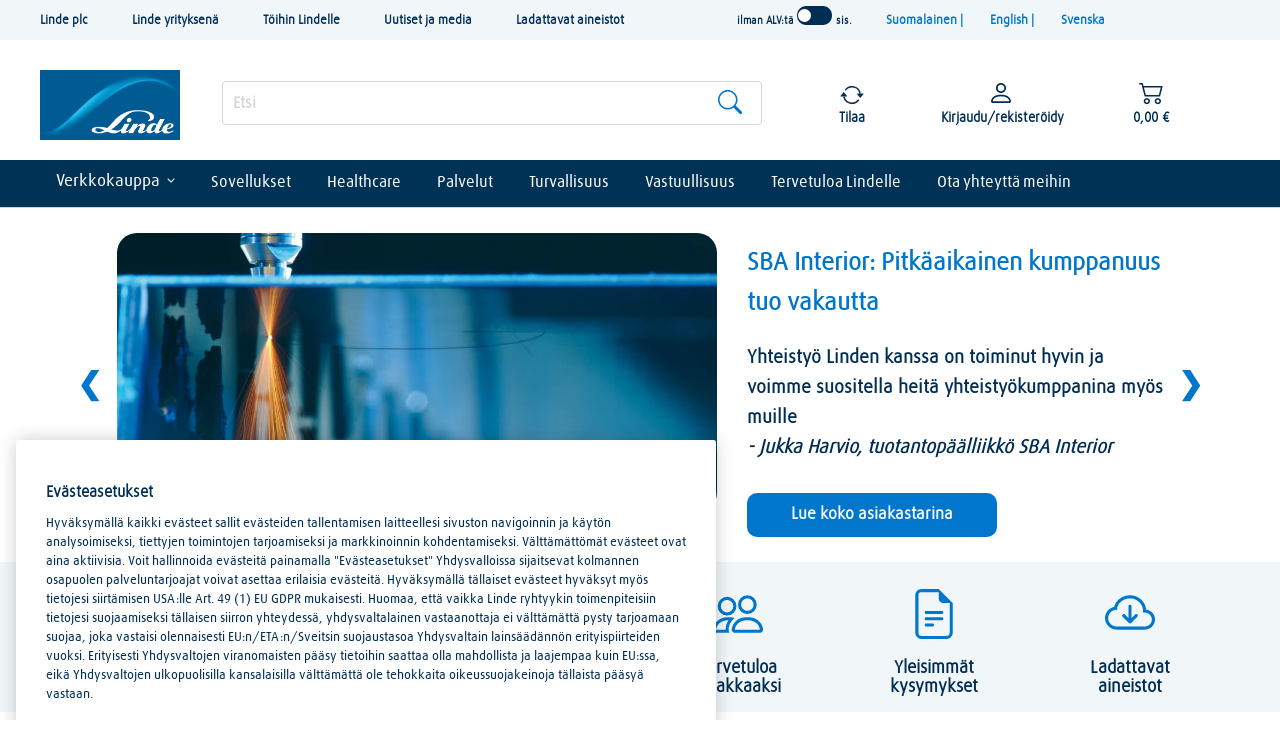

--- FILE ---
content_type: text/html;charset=UTF-8
request_url: https://www.linde-gas.fi/shop/fi/fi-ig/home
body_size: 121566
content:
<!DOCTYPE html>
<!-- BEGIN TopCategoriesDisplay.jsp -->


<html lang="fi" xml:lang="fi">
	<head>
		<title>Kaasut, laitteet ja sovellukset teollisuudelle</title>
		<meta http-equiv="x-ua-compatible" content="IE=edge"/>	
		<meta http-equiv="Content-Type" content="text/html; charset=utf-8" />
		<meta name="description" content="Online shop for gas and equipment.
Delivery, rental, invoicing and ordering services"/>
		<meta name="keywords" content="Gas"/>
		<meta name="pageIdentifier" content="HomePage"/>
		<meta name="pageId" content="1001"/>
		<meta name="pageGroup" content="content"/>	
		<meta name="viewport" content="width=device-width, initial-scale=1, maximum-scale=5">
	    <link rel="canonical" href="https://www.linde-gas.fi/shop/fi/fi-ig/home" />
	    <script src="/wcsstore/LindeStorefrontAssetStore/184696/assets/javascript/jquery.min.js">  </script>
  <!-- BEGIN ContentRecommendation.jsp --><!-- JSPs References: HomePage.jsp, BundleDisplay.jsp , CategoryNavigationDisplay.jsp, CompareProductsDisplay.jsp
					  DynamicKitDisplay.jsp, PackageDisplay.jsp, ProductDisplay.jsp, 
					  SearchResultDisplay.jsp, SubCategoryPage.jsp, TopCategoryPage.jsp
					   , Footer.jsp , OrderCancelNotify.jsp , OrderCreateNotify.jsp
					  OrderShipmentNotify.jsp, AccountActivationNotify.jsp, PasswordChangeNotify.jsp,
					  PasswordResetNotify.jsp, WishlistCreateNotify.jsp,  LandingPage.jsp, 	
					  ShippingDetailDisplay.jsp, ShopCartDisplay.jsp, StaticContent, 
					  Static JSPs, Footer_UI.jsp, Header_UI.jsp, ProductDescription_UI.jsp  
					  UserTime--><!-- Lin-20586 starts --><!-- Lin-20586 ends  --><!-- BEGIN ContentRecommendation_UI.jspf --><!-- BEGIN Content_UI.jspf -->
					<script src='//rum.monitis.com/get/jsbenchmark.min.js?id=127330' type='text/javascript' async='async'></script> 
				<!-- END Content_UI.jspf --><!-- END ContentRecommendation_UI.jspf --><!-- END ContentRecommendation.jsp -->
	<script>
	var dataLayer = window.dataLayer || [];
	function detectDevice() {
	
	    var userDevice = '';
	    var ua = navigator.userAgent.toLowerCase();
	    var androidMobile = ua.indexOf('android') > -1 && ua.indexOf('mobile') > -1;
	    var androidTablet = ua.indexOf('android') > -1 && ua.indexOf('mobile') === -1;
		
	    if ((ua.indexOf('iphone') > -1 || androidMobile) && ua.indexOf('rwdapp') === -1) {
            userDevice = 'Mobile Browser';
        } else if ((ua.indexOf('iphone') > -1 || androidMobile) && ua.indexOf('rwdapp') > -1) {
            userDevice = 'Mobile App';
        } else if ((androidTablet || ua.indexOf('ipad') > -1) && ua.indexOf('rwdapp') === -1) {
            userDevice = 'Tablet Browser';
        } else if ((androidTablet || ua.indexOf('ipad') > -1) && ua.indexOf('rwdapp') > -1) {
            userDevice = 'Tablet App';
        } else {
            userDevice = 'Desktop';
        }
		
	    return userDevice;
	}
</script>

			<script>
			dataLayer.push({
				'device': detectDevice(),
				'event': 'Home Page Load',
				'LoggedIn': 'No',
			   	'UserID': '', 
			   	'PageType':'Home Page',
			   	'Email': '',
			   	'UserName': ''
			});
		</script>
		<!-- BEGIN ContentRecommendation.jsp --><!-- JSPs References: HomePage.jsp, BundleDisplay.jsp , CategoryNavigationDisplay.jsp, CompareProductsDisplay.jsp
					  DynamicKitDisplay.jsp, PackageDisplay.jsp, ProductDisplay.jsp, 
					  SearchResultDisplay.jsp, SubCategoryPage.jsp, TopCategoryPage.jsp
					   , Footer.jsp , OrderCancelNotify.jsp , OrderCreateNotify.jsp
					  OrderShipmentNotify.jsp, AccountActivationNotify.jsp, PasswordChangeNotify.jsp,
					  PasswordResetNotify.jsp, WishlistCreateNotify.jsp,  LandingPage.jsp, 	
					  ShippingDetailDisplay.jsp, ShopCartDisplay.jsp, StaticContent, 
					  Static JSPs, Footer_UI.jsp, Header_UI.jsp, ProductDescription_UI.jsp  
					  UserTime--><!-- Lin-20586 starts --><!-- Lin-20586 ends  --><!-- BEGIN ContentRecommendation_UI.jspf -->			
				<div class="carouselWrapper">
					<div>
						<a id="prevPageButton_RWD_GoogleTagManagerForHeader" href="#" class="prevPageButton" role="button" aria-label="Show previous page"></a>
					</div>
						<!-- BEGIN Content_UI.jspf -->
					<!-- Google tag (gtag.js) -->
<script async src="https://www.googletagmanager.com/gtag/js?id=G-27V82XNYK8"></script>
<script>
  window.dataLayer = window.dataLayer || [];
  function gtag(){dataLayer.push(arguments);}
  gtag('js', new Date());

  gtag('config', 'G-27V82XNYK8');
</script>

<!-- Google Tag Manager -->
<script>(function(w,d,s,l,i){w[l]=w[l]||[];w[l].push({'gtm.start':
new Date().getTime(),event:'gtm.js'});var f=d.getElementsByTagName(s)[0],
j=d.createElement(s),dl=l!='dataLayer'?'&l='+l:'';j.async=true;j.src=
'https://www.googletagmanager.com/gtm.js?id='+i+dl;f.parentNode.insertBefore(j,f);
})(window,document,'script','dataLayer','GTM-WMMCK4QD');</script>
<!-- End Google Tag Manager -->

<script>
  (function (w) {
    w.$kundo_chat = w.$kundo_chat || {};
    w.$kundo_chat.custom_texts = {
      START_TEXT: 'Chat with us',
    };
  }(this));
</script>
<script src=https://static-chat.kundo.se/chat-js/org/1709/widget.js async defer></script>


<!--Clarity -->
<script type="text/javascript">
    (function(c,l,a,r,i,t,y){
        c[a]=c[a]||function(){(c[a].q=c[a].q||[]).push(arguments)};
        t=l.createElement(r);t.async=1;t.src="https://www.clarity.ms/tag/"+i;
        y=l.getElementsByTagName(r)[0];y.parentNode.insertBefore(t,y);
    })(window, document, "clarity", "script", "t2bt9t4bu7");
</script>
				<!-- END Content_UI.jspf --><!-- BEGIN Content_UI.jspf -->
					<script>
	var _urconfig = { sid: "6fcedd0b-0ab7-45b3-ba3b-9c44dfda5ddd", aip: 0, usePageProtocol: false };
	(function (d, s) {
	    var js = d.createElement(s),
	        sc = d.getElementsByTagName(s)[0];
	    js.src = "https://hit.uptrendsdata.com/rum.min.js";
	    js.async = "async";
	    sc.parentNode.insertBefore(js, sc);
	}(document, "script"));
</script>
				<!-- END Content_UI.jspf -->
					<div>
						<a id="nextPageButton_RWD_GoogleTagManagerForHeader" href="#" class="nextPageButton" role="button" aria-label="Show next page"></a>
					</div>
				</div>
				<!-- END ContentRecommendation_UI.jspf --><!-- END ContentRecommendation.jsp -->
	    
	  
		
		<link rel="stylesheet" href="/wcsstore/LindeStorefrontAssetStore/184696/assets/css/bootstrap.css" type="text/css" media="all" />
		
				<link rel="stylesheet" href="/wcsstore/LindeStorefrontAssetStore/184696/assets/cssUnify/main.blue.css" type="text/css" media="all" />
			

<script type="text/javascript">
$(document).ready(function(){
	$.ajaxSetup({
		data: null,
		cache: true
	});
});
var baseUrl = 'https://www.linde-gas.fi';

var js_storeText_quantError = {
				RWD_INVALID_QUANTITY_ADD_TO_CART: "Invalid Quanity"
			};
			var js_storeText_retQuantError = {
				
				RWD_INVALID_RETURN_QUANTITY_ADD_TO_CART: "Invalid Return Quantity return"
			};
	</script>

<!-- BEGIN LINCommonJSToInclude.jspf -->
	<input type="hidden" id="isEnableUnifyDesign" name="isEnableUnifyDesign" value="true" />
			
	<input type="hidden" id="Ellipseconfiguration" value="true" />

	<input type="hidden" id="IsEnableRecurOrderCustomPlacement" name="IsEnableRecurOrderCustomPlacement" value="true"/>
	<input type="hidden" value='Valitse päivä, 01:Maanantai, 02:Tiistai, 03:Keskiviikko, 04:Torstai, 05:Perjantai, 06:Lauantai, 07:Sunnuntai' id="daysList"/>
	<input type="hidden" id="emptyRecDelDays" value='Ei toimituspäiviä saatavilla. Ole hyvä ja ota yhteyttä asiakaspalveluun.' />





<input type="hidden" name="IsRecurPreNotifyDay" id="IsRecurPreNotifyDay" value='7'/>
<input type="hidden" id="hidErrorMsgOrderDetails" value='Unable to display Order Details' />
<input type="hidden" id="hidSearchHistorykey" value='Search History' />
<input type="hidden" id="orderTotaldecimal" value="2" name="decimalfraction"/>	
<!-- call external contact form
 -->
	<input type="hidden" id="autoLogin" value="sessionTimedOut" />

<script type="text/javascript">

var timerArray = new Array();
var sessionTimeoutAlert = '5';
var timeOutminutes = 'minutes';
var sessionTimeout_ms = sessionTimeoutAlert*60*1000;
var timeout = 1800000 - sessionTimeout_ms;
var logoutTimeout;

var userResponded = false;	

$(document).ready(function(){

		/**
	      * Below piece of code required to reset session timeout interval post Ajax call made
	      * Fix for BBON-1907. Earlier Ajax calls were not considered for reseting session timeout 
	      * value.
		*/
		
	   if(!('G'=='G')){	
	       $(document).ajaxComplete(function(evt, xhr, settings) {
	  			if(document._timer!=null && document._timer!=undefined){
					clearInterval(document._timer);
				}
				monitorActivity();
			});
		}
		
		linde.views.SessionPopupWindow = Backbone.View.extend({
			initialize: function() {
				this.template = _.template($('#session-timeout-popup-template').html());
			},
			
			events: {
                'click #continue-session-btn' : 'resetTime',
                'click #cancel-session-btn'   : 'closeTimeoutPopup'
               
            },
            
            resetTime: function(){
            	clearInterval(document._timer);
            	monitorActivity();
            	keepSessionAlive();
            	userResponded = true;
            	this.parentModal.close();
            },
            
            closeTimeoutPopup: function(){
            	this.parentModal.close();
            	userResponded = false;
				logoutNow();
            },
            
            render: function(){
            	this.$el.html(this.template());
            }
       });
       
       
       var lastActiveTime = Date.now();
		
		function monitorActivity(){
			lastActiveTime = Date.now();
			document._timer = setInterval(function(){
				if(Date.now() - lastActiveTime > timeout){
					if (navigator.userAgent.toLowerCase().indexOf('rwdapp') === -1 ) {
			    		
			    		var modalContent = new linde.views.SessionPopupWindow();
						var loginModal = new linde.views.BaseModal({
							content: modalContent,
							modalType: 'lg',
							modalOptions: {
								  backdrop: 'static',
								  keyboard: false
							}
						});
						setTimeout(function(){if(!userResponded){sessionTimeOut();}userResponded=false;},sessionTimeout_ms);
						modalContent.parentModal = loginModal;
						loginModal.open();
						loginModal.$el.one('hidden.bs.modal',function(){
							//modalContent.closeTimeoutPopup();
						});
						clearInterval(document._timer);
						countdown(sessionTimeoutAlert);
			    	} else {
				    	/* keepSessionAlive();
				    	/*clearInterval(document._timer);
						countdown(sessionTimeoutAlert);
						if ($('#sessionTimeout').length > 0) {
							//linde.views.autoLogin();
						} else {
							setTimeout(function() {
								location.href = localStorage.getItem('redirectPostLogin');
							}, 180000);
						}*/
					}
				}
			},1000);
		}
		
		function countdown(minutes) {
		    var seconds = 60;
		    var mins = minutes;
		    function tick() {
		        //This script expects an element with an ID = "counter". You can change that to what ever you want. 
		        var counter = $('#counter');
		        var current_minutes = mins-1;
		        seconds--;
		        counter.html(current_minutes.toString() + ":" + (seconds < 10 ? "0" : "") + String(seconds) + " "+timeOutminutes);
		        if(current_minutes == 0 && seconds == 0){
		      		//sessionTimeOut();
				}   
		        if( seconds > 0 ) {
		            setTimeout(tick, 1000);
		        }
		        else {
		            
		            if(mins > 1){
		                
		                countdown(mins-1);           
		                    
		            }
		        }
		    }
		    tick();
		}
				
		function keepSessionAlive(){
			var params = {};
  			params["langId"] = "-1005";
			params["storeId"] = "715851185";
			params["catalogId"] = "3074457345616682368";
			params["myAcctMain"] = '1';
			$.ajax({
                  method: 'POST',
                  url: 'https://www.linde-gas.fi/shop/TopCategoriesDisplay?myAcctMain=1&catalogId=3074457345616682368&langId=-1005&storeId=715851185',
                  data: params,
                  success: function(result){
                  	//location.reload();
                  },
                  error: function(){
                  }
 	       });
		}
		
		if(!('G'=='G')){	
			if(document._timer!=null && document._timer!=undefined){
				clearInterval(document._timer);
			}
			monitorActivity();
		}
		
		var logoutNow = function(){
			if(document._timer!=null && document._timer!=undefined){
		    	clearInterval(document._timer);
		    }
		    setTimeout(function(){location.href='https://www.linde-gas.fi/shop/Logoff?catalogId=3074457345616682368&logoff=1&langId=-1005&storeId=715851185&URL=TopCategoriesDisplayView';},500);
		}
	
		var sessionTimeOut = function(){
			if(document._timer!=null && document._timer!=undefined){
			    clearInterval(document._timer);
			 }
			setTimeout(function(){location.href='https://www.linde-gas.fi/shop/Logoff?catalogId=3074457345616682368&logoff=1&langId=-1005&storeId=715851185&URL=ReLogonFormView';},500);
		}
            
});

var secondsRemaining;
var intervalHandle;

/*function callContactForm(sourceId, payload){
  	var view = 'HelpSupportView';
  	var dataLoad = {storeId: 715851185,catalogId:'3074457345616682368', item: 'Contact_Form', sourceId: sourceId};
  	if (payload) {
  		dojo.mixin(dataLoad, payload);
 	}
  	
	var i = 0;
	if (accSelIndex > 0) {
		i = accSelIndex;
	}
	
	if(accSelArray.length > 0) {
		dojo.mixin(dataLoad, accSelArray[i]);
	}
	if((sourceId == '27') || (sourceId == '32') || (sourceId == '44')){
		window.open(view + '?' + dojo.objectToQuery(dataLoad));
	}else{
		window.location.href = view + '?' + dojo.objectToQuery(dataLoad);
	}
}*/


	/*$(document).ready(function(){
		$(this).bind("state:active", null, onActive);
		$(this).bind("state:idle", null, onIdle);
	
		function onActive(args){
			if(!('G'=='G')){
			  if(args > 600000){    
			       
			  }
			}
			window.clearTimeout(logoutTimeout)
		};
	
		function keepSessionAlive(){
			var params = {};
  			params["langId"] = this.get('langId');
			params["storeId"] = this.get('storeid');
			params["catalogId"] = this.get('catalogId');
			params["myAcctMain"] = '1';
			
    				
			$.ajax({
                  method: 'POST',
                  url: 'MyAccountURL',
                  data: params,
                  success: function(result){
                     self.fetch();
                  },
                  error: function(){
                     self.set('errorMessage','');
                  }
 	       });
		};

		function onIdle(){
		   	if('G'=='G') return;
			logoutTimeout = setTimeout(showAlertAndLogout, sessionTimeout_ms); //Show the logout dialog for 1 minute. Give time to reset.
			startTimeoutAlert();	
		};
   });*/
    
</script>

<script type="text/template" id="session-timeout-popup-template">
	<div class="container-fluid container-fluid--onPageLoadPopup">
			 <div class="row">
             <div class="col-xs-12 col-sm-12 col-md-12 col-lg-12">

			      	<div class="title-styles1">Istunnon aikakatkaisun varoitus</div>
				    <p id="timeOutPopupMessage">Istuntosi aikakatkaistaan pian. Valitse vaihtoehto alta.</p>
				   	<br clear="all"/>
					<div style="font-weight:bold;font-size: 1.2em" id="counter"></div>
					<br clear="all"/>
			 </div>
             </div>

			 <div class="col-xs-12 col-sm-12 col-md-12 col-lg-12 no-gutter">
    
     		    <div class="col-xs-12 col-sm-6 col-md-6 col-lg-6 mBot">
  				  	 <button name="yes" id="continue-session-btn" type="button" class="btn btn-block loginBtn button-color" value="yes">Jatka ostoksia</button>
  			    </div>
    			
    	        <div class="col-xs-12 col-sm-6 col-md-6 col-lg-6 ">
  			      	<button name="no" id="cancel-session-btn" type="button" class="btn btn-block loginBtn button-color-grey" value="no">Kirjaudu ulos</button>
  		        </div>
  
            </div>
		   <br clear="all">			
	</div>
</script>


<input type="hidden" name="userTypeForMobile" value="0" id="userTypeForMobile"/>
<!-- rwd mobile app login password change msg -->
<input type="hidden" id="pwdChangedMsg" value='Salasana vaihdettu'/>
<!-- scandit license key for andriod and ios -->
<input type="hidden" id="isReturnQtyEnabled" name="isReturnQtyEnabled" value="true" />

<input type="hidden" id="isoidexits" name="isoidexits" value="false" />

<input type="hidden" id="rwdUserType" value="G" />

<input type="hidden" id="hidAuthToken" name="authToken" value="-1002%2CJdh5JVzqovGDGuZIS9A0yAc11LCiDPi1CWNOoTX%2B9xo%3D"/>		
<input type="hidden" id="adflexLoader" value="/wcsstore/LindeStorefrontAssetStore/images/responsive/loading_spinner.gif" />

	<input type="hidden" id="isRWDMobileApp" value="true" />


<input type="hidden" name="androidScanditApiKey" value="???RWD_SCANDIT_APPKEY_ANDRIOD???" id="androidScanditApiKey"/>
<input type="hidden" name="iosScanditApiKey" value="???RWD_SCANDIT_APPKEY_IOS???" id="iosScanditApiKey"/>
<input type="hidden" name="recuOrderDefatedvalue" value='Valitse toimitusosoite' id="recuOrderDefatedvalue"/>





<input type="hidden" name="rwdShopCartURL" value="https://www.linde-gas.fi/shop/OrderCalculate?catalogId=3074457345616682368&isRWDApp=true&langId=-1005&storeId=715851185&isScanned=true" id="rwdShopCartURL" />

<div style="display:none;position: fixed;top: 0;left: 0;height: 100%;width: 100%;background: none repeat scroll 0 0 #aaa;opacity:1;z-index: 9999999;" class="IEUnsupportMessage" id="IEUnsupportMessage">
	<div style="width:500px;height:350px;padding:10px;position: fixed;top: 50%; left: 50%;margin-top: -180px;margin-left: -250px;background-color:white;border-radius: 5px;text-align: left;z-index: 11;">
         <div class="title-styles1 t1light" style="font-size:20px;font-weight:bold;padding-top:15px;">Tiesitkö, että Internet-selaimesi on vanhentunut?</div><br />
         <p>Lataa Internet Explorerin, Firefoxin, Chromen tai Safarin uusin versio käyttääksesi uutta sivustoamme. Vaihtoehtoisesti voit vierailla sivustollamme mobiililaitteellasi (älypuhelimella tai tabletilla).</p></br>
         <p style="font-weight:bold;font-size:16px;">Tuetut selaimet:</p>
         <p>Internet Explorer – versio 9 ja uudemmat</p>
         <p>Firefox – versio 38 ja uudemmat</p>
         <p>Chrome – versio 45 ja uudemmat</p>
         <p>Safari – versio 8 ja uudemmat</p>
         <p></p>
         
	</div>
</div>
 
	<input type="hidden" id="isRWDMobileHomeEnable" />

	<input type="hidden" id="isFromMobileHomePageScanToOrder" />

<script type="text/javascript">
	 var isSafari = /Safari/.test(navigator.userAgent) && /Apple Computer/.test(navigator.vendor);
	 if (isSafari) { 
		 $('.container-fluid--plp .plp_pageNav li .selectProduct select').css({'position':'relative', 'top':'-40px', 'height':'100px', 'padding-top':'4px', 'padding-left':'10px'}); 
	 };
</script>

    <script>
   
    function get_browser_info(){
	    var ua=navigator.userAgent,tem,M=ua.match(/(opera|chrome|safari|firefox|msie|trident(?=\/))\/?\s*(\d+)/i) || []; 
	    if(/trident/i.test(M[1])){
	        tem=/\brv[ :]+(\d+)/g.exec(ua) || []; 
	        return {name:'IE',version:(tem[1]||'')};
	        }   
	    if(M[1]==='Chrome'){
	        tem=ua.match(/\bOPR\/(\d+)/)
	        if(tem!=null)   {return {name:'Opera', version:tem[1]};}
	        }   
	    M=M[2]? [M[1], M[2]]: [navigator.appName, navigator.appVersion, '-?'];
	    if((tem=ua.match(/version\/(\d+)/i))!=null) {M.splice(1,1,tem[1]);}
	    return {
	      name: M[0],
	      version: M[1]
	    };
 	}
 	function getCookie(cname) {
    var name = cname + "=";
    var decodedCookie = decodeURIComponent(document.cookie);
    var ca = decodedCookie.split(';');
    for(var i = 0; i <ca.length; i++) {
        var c = ca[i];
        while (c.charAt(0) == ' ') {
            c = c.substring(1);
        }
        if (c.indexOf(name) == 0) {
            return c.substring(name.length, c.length);
        }
    }
    return "";
	}
 	var browser=get_browser_info();
 	
 	if((browser.name == 'MSIE' && parseFloat(browser.version) <= 9) || (browser.name == 'IE' && parseFloat(browser.version) <= 9)) {
  	 	var browserSupportFlagCookie = getCookie('browserUnSuppourtPopup');
     	
     	//if (browserSupportFlagCookie) {
     		document.getElementById("IEUnsupportMessage").style.display = 'block';
     		document.getElementById("overlay").style.zIndex = '-99999';
     		document.getElementById("popup1").style.display = 'none';
     		document.getElementById('un-supproted-browser-message').style.display = 'none';
		//}
    }
    </script>
<script type="text/javascript">

$(document).ready(function(){
   // PAGE IS FULLY LOADED  
   // FADE OUT YOUR OVERLAYING DIV
   if ($('#hidLoader').length === 0) {
		$('#overlay').fadeOut();
   }
   //alert('page loaded successfully');
 
const url = window.location.href;
        const token = url.substr(url.indexOf('#')).split('=')[1];
        if (!token) {
if($('#EnableAzureSignLogin').length>0){   
		if($("#isoidexits").length>0 && $("#isoidexits").val() == "false" && window.sessionStorage.getItem('userType') == 'R'){									
			window.location.href = 'https://www.linde-gas.fi/shop/Logoff?catalogId=3074457345616682368&logoff=1&langId=-1005&storeId=715851185&URL=https%3A%2F%2Fwww.linde-gas.fi%2Fshop%2Ffi%2Ffi-ig%2Fhome';
		}
	}
 
}
  
});
//Addded for the boldchat hyperlink
    function openBc(){
        $('.bcFloat a').trigger('click');
        $('div.bc-minimize-container > div').click();
	} 
   var homePageUrl = 'https://www.linde-gas.fi/shop/fi/fi-ig/home';
   var countryCodeFromSEOUrl = homePageUrl.split('/')[homePageUrl.split('/').length - 2 ]  
</script>
<input type="hidden" name="rwdMobileLatestVersion" id="rwdMobileLatestVersion" value=""/>
<input type="hidden" name="rwdIOSMobileLatestVersion" id="rwdIOSMobileLatestVersion" value=""/>
<input type="hidden" name="rwdMobileSupportedVersions" id="rwdMobileSupportedVersions" value=""/>
<input type="hidden" name="rwdIOSMobileSupportedVersions" id="rwdIOSMobileSupportedVersions" value=""/>
<input type="hidden" id="hidAndroidAppDownloadUrl" value=''/>
<input type="hidden" id="hidIphoneAppDownloadUrl" value=''/>
<input type="hidden" name="unionPayUrl" id="unionPayUrl" value=""/>
<script type="template" id="backward-compatibity-tpl" >
	<hr/>
	<div class="backward-compatibility-popup-container">
		<h3>Päivitä uusimpaan versioon</h3>
		<div class="modal-footer">
       		
		<div class="text-center">
       		<button type="button" class="btn btn-lg button-color force-update-app-btn">
				Päivitä nyt
	   		</button>
			</div>
    	</div>
	</div>
</script>
<script id="GDPRAcceptancePopupTpl" type="text/template"> 
<div class="con-fluid-boc-acc-main">
	<form name="LINGdprAdd" id="LINGdprAdd" method="POST" class="internal-wide register" action="LINGdprAdd"> 
		
		<input type="hidden" name="reLogonURL" value="https://www.linde-gas.fi/shop/fi/fi-ig/home"/>
		<input type="hidden" name="langId" value="-1005"/>						
		<input type="hidden" name="storeId" value="715851185"/>
		<input type="hidden" name="catalogId" value="3074457345616682368"/>
		<input type="hidden" name="loginFromPageUrl" id="loginFromPageUrl" value=""/>

		
			<input type="hidden" name="URL"  id="URL" value=""/>
		
		
		<input type="hidden" name="errorViewName" value="https://www.linde-gas.fi/shop/fi/fi-ig/home">
		<div class="title-container row"> 
			<h3 class="title"> 
				GDPR
			</h3>
			<div class="col-lg-12 no-gutter pad-bottom">
				<div class="col-lg-1 col-md-1 col-sm-1 col-xs-1  pull-left info-icon no-gutter">
					<svg class="icon icon_info" style="margin: 0px;">
						<use xmlns:xlink="http://www.w3.org/1999/xlink" xlink:href="#ico_info_gray"></use>
					</svg>
				</div>
				<div class="col-lg-11 col-md-11 col-sm-11 col-xs-11 pull-left no-gutter">
					<p>
						INfo message
					</p>
				</div>
				<div class="col-xs-12 no-gutter gdpr-e-marketing-content">
					

					 <div class="col-sm-12 col-xs-12 form-group communicationprefemail no-gutter">
         					<div class="col-xs-12 col-sm-12 no-gutter">
            					<li class="checkbox">
               						
            					</li>
            					<li class="checkbox">
            	 					
            					</li>
            					<li class="checkbox">
               						
            					</li>
         					</div>
      					</div> 
				</div>

				
					<div class="col-xs-12  col-sm-12 form-group no-gutter" id="ATermsAndConditions">	
					<li class="checkbox">
						<input type="checkbox" class="form-control" name="gdprAcceptChk" id="gdpr-accept-chk">
						<label class="control-label customLabel" for="gdpr-accept-chk">
							Hyväksyn Linden 
<a href="https://www.linde-gas.fi/shop/fi/fi-ig/contact#emergency-card" target="_blank"> ehdot.</a>
<br>Huom! Seuraavan ajopäivän/päivän toimitusta varten rekisteröinti ja tilaus on tehtävä ennen klo 9.00.<sup>*</sup>
							
						</label>
						<span class="help-block hidden errorMessage termsAndConditionErrorKey">Valitse, että hyväksyt ehdot</span>
						<input type="hidden"  class="form-control " name="terms_pdf" id="gdpr-accept-chk_pdf" value="https://www.linde-gas.fi/fi/footer_ren/terms_of_use.html"/>
					</li> 
					</div>
					<div class="col-xs-12 no-gutter" id="gdpr-terms-espot-content-dest">
						
					</div>
					
				</div>
				<div class="col-lg-12 col-md-12 col-sm-12 col-xs-12  no-gutter">
				<button type="submit" class="btn button-color gdpr-submit pull-right">
					Gdpr Accept
				</button>	
				</div>
			</div>
		</div>
	</form>
</div>
</script>

<div id="gdpr-terms-espot-content-src" class="hidden">
<!-- BEGIN ContentRecommendation.jsp --><!-- JSPs References: HomePage.jsp, BundleDisplay.jsp , CategoryNavigationDisplay.jsp, CompareProductsDisplay.jsp
					  DynamicKitDisplay.jsp, PackageDisplay.jsp, ProductDisplay.jsp, 
					  SearchResultDisplay.jsp, SubCategoryPage.jsp, TopCategoryPage.jsp
					   , Footer.jsp , OrderCancelNotify.jsp , OrderCreateNotify.jsp
					  OrderShipmentNotify.jsp, AccountActivationNotify.jsp, PasswordChangeNotify.jsp,
					  PasswordResetNotify.jsp, WishlistCreateNotify.jsp,  LandingPage.jsp, 	
					  ShippingDetailDisplay.jsp, ShopCartDisplay.jsp, StaticContent, 
					  Static JSPs, Footer_UI.jsp, Header_UI.jsp, ProductDescription_UI.jsp  
					  UserTime--><!-- Lin-20586 starts --><!-- Lin-20586 ends  --><!-- BEGIN ContentRecommendation_UI.jspf -->
<span class="gtm-promo" 
	data-gtm-promo-id="716050395"
	data-gtm-promo-name="RWD_Registration_TermsAndCondiation_Content">
<!-- BEGIN Content_UI.jspf -->
					<script type="text/javascript">
$(document).ready(function() {

const addrParser = window.location.search;
const urlParams = new URLSearchParams(addrParser);
const legCode = urlParams.get('legCode');

if(legCode == "FIHC") {

    $('#BOC-invoice').hide();
	$('label[for="BOC-invoice"]').hide();
	$("#Delivery-record").trigger("click");
    document.title = "Rekisteröi nykyinen lääkekaasuasiakas";

}

});
</script>
				<!-- END Content_UI.jspf -->
</span>
<!-- END ContentRecommendation_UI.jspf --><!-- END ContentRecommendation.jsp -->
</div>


<script type="text/javascript">
	// Convert the WCParam object which contains request properties into javascript object
	var WCParamJS = {
		"storeId":'715851185',
		"catalogId":'3074457345616682368',
		"langId":'-1005',
		"pageView":'',
		"orderBy":'',
		"orderByContent":'',
		"searchTerm":'',
		"productId":'',
		"env_CurrencySymbolToFormat":'&euro;',
		"currency": 'EUR',	
		"env_punchOut": "false",
		"date_pattern": "dd-MMM-yy".toUpperCase(),
		"nsc_date_time_pattern": "DD/MM/YYYY, HH:MM",
		"nsc_date_pattern": "DD/MM/YYYY".toUpperCase(),
		"nsc_dashboard_stats_date_pattern": "DD MMMM YYYY".toUpperCase(),
		"nsc_dashboard_stats_time_pattern": "hh:mm A",
		"restPrefix": '/wcs/resources',
		"rentalCertStartDtPattern": 'DD/MM/YYYY',
		"recurringOrderDatePattern": "dd-MMM-yy".toUpperCase(),
		"osia_Date_pattern":"DD/MM/YYYY".toUpperCase(),
		"osia_Date_time_pattern":"DD/MM/YYYY HH:MM:SS".toUpperCase(),
		"osia_Date_Months_pattern":"MMM".toUpperCase(),
		"osia_Date_Days_pattern":"DD".toUpperCase(),
		"osia_Date_full_pattern":"YYYY-MM-DD'T'HH:mm:ss.SSS'Z'".toUpperCase(),
		"Recuring_Order_Special_Date_pattern":"EEEEE MMM dd yyyy".toUpperCase(),
		};

	
</script>

<script type="text/javascript">

		
		var CurrencyParams={

		"env_symbolToFormat":'&euro;',
        "env_prefixPositive":'&amp;euro;&amp;nbsp;',
        "env_prefixNegative":'-&amp;euro;&amp;nbsp;',
        "env_radixPoint":',',
        "env_groupingChar":'',
        "env_suffixPositive":'',
        "env_pattern":'',
        "env_suffixNegative":'',
        "env_numberPattern":'#,##0.00',
		"env_currencyDecimal":'2',
        "env_currencyCode":'EUR'
	}
		

</script>
<script type="text/javascript">
// This function is executed from Genesys chat tool.
	function getUserinfo(){
	
	}
	
	function handleUserInfoResponse(response) {
		userResponseJSON = serviceResponse;
	}
	
	
	function getImageDirectoryPath(){
			var imageDirectoryPath = "/wcsstore/LindeStorefrontAssetStore/";
			return imageDirectoryPath;
		}
		function getStoreColor(){
			var storeColor = "blue";
			return storeColor;
		}
</script>
<!-- Start rental cert. poup containter -->
<script id="isRentalCertOptionPopupTpl" type="text/template">
    <@ if (typeof rowData !== 'undefined' && typeof rowData.errors === 'undefined') { @>
    <div class="container-fluid container-fluid--embroideredPopup rental-add-to-cart">
        <div class="row">
            <div class="col-xs-12 col-sm-12 col-md-12 col-lg-12 no-gutter">
                <div class="embroidered-group">
                    <div class="topLine"></div>
                    <div class="embroidered-title text-center" style="font-size: 2.8rem;">
                        <@= name @> 
                        <@ if (typeof rowData !== 'undefined' && rowData.materialCode) { @> 
                            (<@- rowData.materialCode @>)
                        <@ } @>
                    </div>
                    <div class="embroidered-content">
                        <div class="embroidered-label">
                             <label>Kappalemäärä</label> 
                        </div>
                        <div class="col-xs-3 col-sm-3 col-md-3 col-lg-3 no-gutter">
                            <div class="input-group spinner number-input-field">
                                
                                        <input type="text"  value="1" class="form-control number-input">
                                    
                               
                                <div class="input-group-btn-vertical">
                                    
                                            <button type="button" class="btn btn-default inc-input-pos inc-button">
                                                <svg class="icon icon-arwup" id="arrow_up" width="13" height="8" viewBox="0 0 13 8" fill="inherit" xmlns="http://www.w3.org/2000/svg">
                                                <path d="M5.72149 0.352883L0.758056 6.02523C0.172297 6.69481 0.648355 7.74214 1.53734 7.74214H11.4642C11.6632 7.74231 11.8579 7.68513 12.0252 7.57745C12.1925 7.46976 12.3252 7.31613 12.4075 7.13497C12.4897 6.9538 12.518 6.75277 12.4889 6.55595C12.4598 6.35913 12.3746 6.17487 12.2435 6.02523L7.28006 0.353918C7.18292 0.242759 7.06313 0.153667 6.92872 0.0926244C6.79431 0.0315815 6.64839 0 6.50077 0C6.35315 0 6.20724 0.0315815 6.07283 0.0926244C5.93842 0.153667 5.81862 0.241724 5.72149 0.352883Z" fill="inherit"></path>
                                                </svg>
                                                </button>
                                                <button type="button" class="btn btn-default dec-input-pos dec-button"><svg class="icon icon-arwup" id="arrow_down" width="13" height="8" viewBox="0 0 13 8" fill="inherit" xmlns="http://www.w3.org/2000/svg" >
                                                <path d="M5.72149 7.38926L0.758056 1.71588C0.172297 1.04836 0.648355 3.80542e-07 1.53734 3.80542e-07H11.4642C11.6632 -0.000170201 11.8579 0.057011 12.0252 0.164697C12.1925 0.272382 12.3252 0.426007 12.4075 0.607175C12.4897 0.788342 12.518 0.989372 12.4889 1.18619C12.4598 1.38301 12.3746 1.56727 12.2435 1.71692L7.28006 7.38822C7.18292 7.49938 7.06313 7.58848 6.92872 7.64952C6.79431 7.71056 6.64839 7.74214 6.50077 7.74214C6.35315 7.74214 6.20724 7.71056 6.07283 7.64952C5.93842 7.58848 5.81862 7.49938 5.72149 7.38822V7.38926Z" fill="inherit"></path>
                                                </svg>
                                                </button>
                                            
                                </div>
                            </div>
                            <span class="err-msg qty-err-msg">
                                    
                            </span>
                        </div>
                        <div class="clearfix"></div> 
                        <@ if (typeof rowData !== 'undefined' && rowData.emptyItemMaterialCode) { @>
                        <div class="embroidered-label">
                            <label>Return Quantity</label> 
                        </div>
                        <div class="col-xs-3 col-sm-3 col-md-3 col-lg-3 no-gutter">
                            <div class="input-group spinner number-input-field">
                                <input type="text"  value="1" class="form-control number-input return-qty">
                                <div class="input-group-btn-vertical">
                                    
                                            <button type="button" class="btn btn-default inc-input-pos inc-button">
                                                <svg class="icon icon-arwup" id="arrow_up" width="13" height="8" viewBox="0 0 13 8" fill="inherit" xmlns="http://www.w3.org/2000/svg">
                                                <path d="M5.72149 0.352883L0.758056 6.02523C0.172297 6.69481 0.648355 7.74214 1.53734 7.74214H11.4642C11.6632 7.74231 11.8579 7.68513 12.0252 7.57745C12.1925 7.46976 12.3252 7.31613 12.4075 7.13497C12.4897 6.9538 12.518 6.75277 12.4889 6.55595C12.4598 6.35913 12.3746 6.17487 12.2435 6.02523L7.28006 0.353918C7.18292 0.242759 7.06313 0.153667 6.92872 0.0926244C6.79431 0.0315815 6.64839 0 6.50077 0C6.35315 0 6.20724 0.0315815 6.07283 0.0926244C5.93842 0.153667 5.81862 0.241724 5.72149 0.352883Z" fill="inherit"></path>
                                                </svg>
                                                </button>
                                                <button type="button" class="btn btn-default dec-input-pos dec-button"><svg class="icon icon-arwup" id="arrow_down" width="13" height="8" viewBox="0 0 13 8" fill="inherit" xmlns="http://www.w3.org/2000/svg" >
                                                <path d="M5.72149 7.38926L0.758056 1.71588C0.172297 1.04836 0.648355 3.80542e-07 1.53734 3.80542e-07H11.4642C11.6632 -0.000170201 11.8579 0.057011 12.0252 0.164697C12.1925 0.272382 12.3252 0.426007 12.4075 0.607175C12.4897 0.788342 12.518 0.989372 12.4889 1.18619C12.4598 1.38301 12.3746 1.56727 12.2435 1.71692L7.28006 7.38822C7.18292 7.49938 7.06313 7.58848 6.92872 7.64952C6.79431 7.71056 6.64839 7.74214 6.50077 7.74214C6.35315 7.74214 6.20724 7.71056 6.07283 7.64952C5.93842 7.58848 5.81862 7.49938 5.72149 7.38822V7.38926Z" fill="inherit"></path>
                                                </svg>
                                                </button>
                                            
                                </div>
                            </div>
                            <span class="err-msg qty-err-msg">
                                    
                            </span>
                        </div>
                        <div class="clearfix"></div>
                        <@ } @>
                        <@ if (typeof rowData !== 'undefined' && rowData.isItemRentalCert && (rowData.isItemRentalCert === '1' || rowData.isItemRentalCert === 'true')) { @>
                        <div class="row addtoCart_setPos_3 rental-cert-cntr">
                            <div class="embroidered-label"> 
                                <label>
                                    Aloituspäivä
                                </label>
                            </div>
                            <div class="col-sm-7 no-gutter">
                                <div class="form-group">
                                    <input type="text" autocomplete="off" class="form-control date req" name="rc-date" placeholder='DD/MM/YYYY'>
                                    
                                            <svg class="icon icon-date pull-right" width="16" height="16" viewBox="0 0 16 16" fill="inherit" xmlns="http://www.w3.org/2000/svg">
                                                <path d="M10.1405 7.3595C10.1754 7.39433 10.2031 7.43572 10.222 7.48127C10.2409 7.52683 10.2507 7.57567 10.2507 7.625C10.2507 7.67433 10.2409 7.72317 10.222 7.76873C10.2031 7.81428 10.1754 7.85567 10.1405 7.8905L7.8905 10.1405C7.85567 10.1754 7.81428 10.2031 7.76873 10.222C7.72317 10.2409 7.67433 10.2507 7.625 10.2507C7.57567 10.2507 7.52683 10.2409 7.48127 10.222C7.43572 10.2031 7.39433 10.1754 7.3595 10.1405L6.2345 9.0155C6.19963 8.98063 6.17198 8.93924 6.15311 8.89369C6.13424 8.84813 6.12453 8.79931 6.12453 8.75C6.12453 8.70069 6.13424 8.65187 6.15311 8.60631C6.17198 8.56076 6.19963 8.51937 6.2345 8.4845C6.30491 8.41408 6.40042 8.37453 6.5 8.37453C6.54931 8.37453 6.59813 8.38424 6.64369 8.40311C6.68924 8.42198 6.73063 8.44963 6.7655 8.4845L7.625 9.34475L9.6095 7.3595C9.64433 7.32458 9.68572 7.29687 9.73128 7.27797C9.77683 7.25906 9.82567 7.24933 9.875 7.24933C9.92433 7.24933 9.97317 7.25906 10.0187 7.27797C10.0643 7.29687 10.1057 7.32458 10.1405 7.3595Z" fill="inherit"></path>
                                                <path d="M4.625 2C4.72446 2 4.81984 2.03951 4.89016 2.10983C4.96049 2.18016 5 2.27554 5 2.375V2.75H11V2.375C11 2.27554 11.0395 2.18016 11.1098 2.10983C11.1802 2.03951 11.2755 2 11.375 2C11.4745 2 11.5698 2.03951 11.6402 2.10983C11.7105 2.18016 11.75 2.27554 11.75 2.375V2.75H12.5C12.8978 2.75 13.2794 2.90804 13.5607 3.18934C13.842 3.47064 14 3.85218 14 4.25V12.5C14 12.8978 13.842 13.2794 13.5607 13.5607C13.2794 13.842 12.8978 14 12.5 14H3.5C3.10218 14 2.72064 13.842 2.43934 13.5607C2.15804 13.2794 2 12.8978 2 12.5V4.25C2 3.85218 2.15804 3.47064 2.43934 3.18934C2.72064 2.90804 3.10218 2.75 3.5 2.75H4.25V2.375C4.25 2.27554 4.28951 2.18016 4.35984 2.10983C4.43016 2.03951 4.52554 2 4.625 2ZM2.75 5V12.5C2.75 12.6989 2.82902 12.8897 2.96967 13.0303C3.11032 13.171 3.30109 13.25 3.5 13.25H12.5C12.6989 13.25 12.8897 13.171 13.0303 13.0303C13.171 12.8897 13.25 12.6989 13.25 12.5V5H2.75Z" fill="inherit"></path>
                                            </svg>
                                        
                                    <div class="start-date-pikaday-container col-md-9">
                                        <div class="start-date-container"></div>
                                    </div>
                                </div>
                                <span class="err-msg hidden">
                                    Valitse aloituspäivä
                                </span>
                            </div>
                        </div>
                        <div class="clearfix"></div>
                        <@ } @>
                        <@ if (typeof multipleYears !== 'undefined' && multipleYears && multipleYears.split(':').length > 1) { @>
                            <div class="row addtoCart_setPos_3 rental-cert-valid-year-cntr">
                                <div class="embroidered-label"> 
                                    <label>
                                        Voimassaoloaika vuosissa
                                    </label>
                                </div>
                                <div class="col-sm-7 no-gutter">
                                    <div class="form-group">
                                        <select class="form-control" name="validityYear">

                                            <@ var arrMultipleYears = multipleYears.split(':') @>
                                            <@ var arrMultipleYearsSorted = arrMultipleYears.sort() @>

                                            <@ _.each(arrMultipleYearsSorted, function(value, index) { @>
                                                <@ if (multipleYears.split(':').length > 1 && index === 0) { @>
                                                    <option value="-1">
                                                        Valitse
                                                    </option>
                                                <@ } @>
                                                <@ if (value) { @>
                                                    <option value="<@- value @>"> <@- value @> </option>
                                                <@ } @>
                                            <@ }); @>
                                        </select>
                                    </div>
                                    <span class="err-msg hidden">
                                        Valitse voimassaolo
                                    </span>
                                </div>
                            </div>
                        <@ } @>
                        <@ if (typeof rowData !== 'undefined' && rowData.isEmbroidery === 'true') { @>
                            <div class="embroidered-label"> 
                                <label>Enter employee name to be embroidered</label> 
                            </div>
                            <div class="input-group spinner">
                                <textarea class="form-control scroll emboidery-textarea"> </textarea>
                                <div class="input-group-btn-vertical">
                                    
										<button type="button" class="btn btn-default inc-textarea-pos scroll-up"><svg class="icon icon-arwup" id="arrow_up" width="13" height="8" viewBox="0 0 13 8" fill="inherit" xmlns="http://www.w3.org/2000/svg"><path d="M5.72149 0.352883L0.758056 6.02523C0.172297 6.69481 0.648355 7.74214 1.53734 7.74214H11.4642C11.6632 7.74231 11.8579 7.68513 12.0252 7.57745C12.1925 7.46976 12.3252 7.31613 12.4075 7.13497C12.4897 6.9538 12.518 6.75277 12.4889 6.55595C12.4598 6.35913 12.3746 6.17487 12.2435 6.02523L7.28006 0.353918C7.18292 0.242759 7.06313 0.153667 6.92872 0.0926244C6.79431 0.0315815 6.64839 0 6.50077 0C6.35315 0 6.20724 0.0315815 6.07283 0.0926244C5.93842 0.153667 5.81862 0.241724 5.72149 0.352883Z" fill="inherit"></path></svg></button>
										<button type="button" class="btn btn-default dec-textarea-pos scroll-down"><svg class="icon icon-arwup" id="arrow_down" width="13" height="8" viewBox="0 0 13 8" fill="inherit" xmlns="http://www.w3.org/2000/svg" ><path d="M5.72149 7.38926L0.758056 1.71588C0.172297 1.04836 0.648355 3.80542e-07 1.53734 3.80542e-07H11.4642C11.6632 -0.000170201 11.8579 0.057011 12.0252 0.164697C12.1925 0.272382 12.3252 0.426007 12.4075 0.607175C12.4897 0.788342 12.518 0.989372 12.4889 1.18619C12.4598 1.38301 12.3746 1.56727 12.2435 1.71692L7.28006 7.38822C7.18292 7.49938 7.06313 7.58848 6.92872 7.64952C6.79431 7.71056 6.64839 7.74214 6.50077 7.74214C6.35315 7.74214 6.20724 7.71056 6.07283 7.64952C5.93842 7.58848 5.81862 7.49938 5.72149 7.38822V7.38926Z" fill="inherit"></path></svg></button>
									
                                </div>
                            </div>
                            <div class="clearfix"></div>
                            <div class="note-text">
                                
                            </div>
                        <@ } @>
                    </div>
                    <button class="btn btn-block updateOrderBtn button-color" data-isembroidary="false">
                         Päivitä
                    </button>
                </div>
            </div>
        </div>
    </div>
    <@ } @>
    <div class="row item-add-loader hidden">
        <div class="col-xs-12">
            <div class="" style="text-align:center;height: 300px">
                <img class="ajax-loading" style="height:100px" src="/wcsstore/LindeStorefrontAssetStore/images/responsive/loading_spinner.gif" />
            </div>
        </div>
    </div>
    <div class="add-to-cart-success-row">
    </div>
    <@ if (typeof rowData !== 'undefined' && typeof rowData.errors !== 'undefined' && rowData.errors[0].excData.customErrorMessage) { @>
    <div class="cert-error-msg">
        <strong> <@- rowData.errors[0].excData.customErrorMessage @> </strong>
    </div>
    <@ } @>
</script>
<!--  End rental cert. poup containter  -->
 <input type="hidden" id="maxAccountsForSearchLink" value="5" />
<input type="hidden" value="Osoite:" id="accountSelectionLabel" />

	<span id="unfilteredShipToData1" style="display:none">[]</span>

<span id="unfilteredShipToData" style="display:none">[]</span>
<span id="unfilteredSoldToDataForRecurringOrder" style="display:none"></span>
<span id="unfilteredShipToDataForRecurringOrder" style="display:none"></span>
<span id="unfilteredShipToContainerData" style="display:none">[]</span>
<span id="unfilteredSoldToContainerData" style="display:none">[]</span>
<span id="unfilteredShipToIgnoreY7ContainerData" style="display:none">[]</span>
<span id="unfilteredSoldToIgnoreY7ContainerData" style="display:none">[]</span>

<script type="text/template" id="myaccount-ship-to">
<@ if(tabName != 'cylholdings'){ @>
<div class="myaccountshipto_outer_soldto  checkoutstepone-Maxdisplayoutr" style="<@= isSoldToEnabled ? '': 'display:none;' @>">
        <div class="col-xs-12  account-section">
            <div class="row">
                <div class="col-xs-12  no-gutter">
                    <div class="cont-select soldToAccount  form-group">
                        <label for="soldToAccount"><h5 style="color: #00305c">Valitse asiakasnumero</h5></label>

                <@ if(soldToData.length > 1) { @>
                    <select class="form-control MaxacclengCalctr sold-to-select" id="selectSoldTo">
                        <@ if(disableDefaultSearch){ @>
                                    <option id="defaultAddressSelection" value="" >Jatka valitsemalla asiakasnumero</option>
                        <@ } @>

                        <@ _.each(soldToData,function(addressList,index){ @>
                            <option id="" value="<@= addressList.addrID @>" data-customerNumber="<@= addressList.addrExtAb.customerNumber @>" data-option="<@= index @>" <@= addressList.addrExtAb.customerNumber == selectedSoldToNumber ? 'selected="selected"' : '' @>  data-address="<@= addressList.displayName @>"><@= addressList.displayName @></option>
                        <@ }) @>
						
                    </select>
                <@ } else if(soldToData.length == 1) { @>
                        <@ if(disableDefaultSearch){ @>
                        <select class="form-control MaxacclengCalctr sold-to-select" id="selectSoldTo">
                            <option id="defaultAddressSelection" value="" selected="selected">Jatka valitsemalla asiakasnumero</option>
                            <option id="" value="<@= soldToData[0].addrID @>" data-customerNumber="<@= soldToData[0].addrExtAb.customerNumber @>" data-option="0" <@= soldToData[0].addrExtAb.customerNumber == selectedSoldToNumber ? 'selected="selected"' : '' @>  data-address="<@= soldToData[0].displayName @>"><@= soldToData[0].displayName @></option>
							
                        </select>
                        <@ }else{ @>
                               <span class="form-control MaxacclengCalctr"> <@= soldToData[0] ? soldToData[0].displayName : ''@></span>
                                <input type="hidden" class="autoSelectedSingleSoldTo" value="" />
                        <@ } @>
                <@ }else{ @>
                    
                <@ } @>
                       
                    </div>
                </div>
            </div>
        </div>
		
        <div id="SearchForAccountContainer" style="display:none"></div>
    </div>
     <div class="myaccountshipto_outer_shipto  checkoutstepone-Maxdisplayoutr">
        <div class="col-xs-12  account-section">
            <div class="form-group cont-select">
                <label for="selectAccount">
                    <@ if(tabName == 'ordertracking'){ @>
                    Näytä tilaukset:
                    <@ } else if(tabName == 'QuotationsTab'){ @>
                    Näytä tilaukset:
                    <@ } else if(tabName == 'standingpurchaseorder') { @>
					View & Place Quick Orders for:
                    <@ } else if(tabName == 'frequentlyordered'){ @>
					Näytä tilaukset:
					<@ } else if(tabName == 'quickorder'){ @>
                    View & Place Quick Orders for:
                    <@ } else if(tabName == 'contracts'){ @>
                        Contract orders for:
                    <@ } else if(tabName == 'recurrOrder'){ @>
                        <h5 style="color: #00305c">Valitse toimitusosoite</h5>
                    <@ } else if(tabName == 'elearn'){ @>
                        Show E-Learning Accounts For:
                    <@ } else if(tabName == 'vouchers'){ @>
                        Voucher
                     <@ } else if(tabName == 'quotations'){ @>
                        Näytä tilaukset:
					<@ } else if(tabName == 'purchaseOverView'){ @>
                        purchase overview accounts
					<@ } else if(tabName == 'ChinaUnionPayorderApproval'){ @>
                        SHipto
                    <@ } else if(tabName == 'cp7documents'){ @>
                        CP7 Inspection Documents
                    <@ } else if(tabName == 'contactprefeManagment'){ @>
						CPM Documents
                    <@ } else { @>
                    	Valitse toimitusosoite:	
                    <@ } @>
                </label>
                <@ if(shipToData.length > 1) { @>
                    <select class="form-control MaxacclengCalctr ship-to-select" id="selectShipTo">
                        <@ if(disableDefaultSearch){ @>
                        <option  id="defaultAddressSelection" value="">Jatka valitsemalla asiakasnumero</option>
                        <@ } @>
                        <@ if(view_displayAllShipToOption){ @>
                            <option value="<@= ALL_SHIP_TO_IDENTIFER @>" data-customerNumber="<@= ALL_SHIP_TO_IDENTIFER @>" <@= selectedAddressId == ALL_SHIP_TO_IDENTIFER ? 'selected="selected"' : '' @>>Kaikki</option>
                        <@ } @>
                        <@ _.each(shipToData,function(addressList,index){ @>

                                <option <@= addressList.addrExtAb.addressId == selectedAddressId ? 'selected="selected"' : '' @> value="<@= addressList.addrExtAb.addressId @>" data-customerNumber="<@= addressList.addrExtAb.customerNumber @>" data-option="<@= index @>" data-address="" ><@= addressList.displayName @></option>
                        <@ }) @>
						
                    </select>
                <@ } else if(shipToData.length == 1) { @>
                        <@ if(disableDefaultSearch){ @>
                        <select class="form-control MaxacclengCalctr ship-to-select" id="selectShipTo">
                            <option  id="defaultAddressSelection" value="">Jatka valitsemalla asiakasnumero</option>
                            <option value="<@= shipToData[0].addrExtAb.addressId @>" data-customerNumber="<@= shipToData[0].addrExtAb.customerNumber @>" data-option="0" data-address="<@= shipToData[0].displayName @>" ><@= shipToData[0].displayName @></option>
                        </select>
                        <@ }else{ @>
								<span class="form-control MaxacclengCalctr"><@= shipToData[0] ? shipToData[0].displayName : ''@></span>
                                <input type="hidden" class="autoSelectedSingleShipTo" value="<@= shipToData[0].addrExtAb.addressId @>" data-customerNumber="<@= shipToData[0].addrExtAb.customerNumber @>"  data-address="<@= shipToData[0].displayName @>"  />
                        <@ } @>
                <@ }else{ @>
                    
                <@ } @>
            </div>
        </div>
        <@ if(shipToData.length > 1) {@>
            
            <div class="Myprfl_delv_serfracc ship-to-account-finder">
                <p>
                    <a href="" class="more-info cart-search-for-account">
                        Etsi tilisi
                        <svg xmlns="http://www.w3.org/2000/svg" fill="inherit" viewBox="0 0 16 16" height="16" width="16" class="icon icon_SearchAcc">
                            <path d="M8.63491 4.18687L9.31271 3.5L14 8.25L9.31271 13L8.63491 12.3133L12.1651 8.73584L1.5 8.73584L1.5 7.76442L12.1651 7.76442L8.63491 4.18687Z" fill="inherit"></path>
                        </svg>
                        
                    </a>
                </p>
            </div>
        <@ } @>
        <div id="SearchForAccountContainer" style="display:none"></div>
    </div>
<@ } @>

<@ if(tabName == 'cylholdings'){ @>

<div class="myaccountshipto_outer_soldto  checkoutstepone-Maxdisplayoutr" style="<@= isSoldToEnabled ? '': 'display:none;' @>">
        <div class="col-xs-12  account-section">
            <div class="row">
                <div class="col-xs-12  no-gutter">
                    <div class="cont-select soldToAccount  form-group">
                        <label for="soldToAccount"><h5 style="color: #00305c">Valitse asiakasnumero</h5></label>

                <@ if(soldToData.length > 1) { @>
                    <select class="form-control MaxacclengCalctr sold-to-select" id="selectSoldTo">
                        <@ if(disableDefaultSearch){ @>
                                    <option id="defaultAddressSelection" value="" >Jatka valitsemalla asiakasnumero</option>
                        <@ } @>

                        <@ _.each(soldToData,function(addressList,index){ @>
                            <option id="" value="<@= addressList.addrID @>" data-customerNumber="<@= addressList.addrExtAb.customerNumber @>" data-option="<@= index @>" <@= addressList.addrExtAb.customerNumber == selectedSoldToNumber ? 'selected="selected"' : '' @>  data-address="<@= addressList.displayName @>"><@= addressList.displayName @></option>
                        <@ }) @>
						
                    </select>
                <@ } else if(soldToData.length == 1) { @>
                        <@ if(disableDefaultSearch){ @>
                        <select class="form-control MaxacclengCalctr sold-to-select" id="selectSoldTo">
                            <option id="defaultAddressSelection" value="" selected="selected">Jatka valitsemalla asiakasnumero</option>
                            <option id="" value="<@= soldToData[0].addrID @>" data-customerNumber="<@= soldToData[0].addrExtAb.customerNumber @>" data-option="0" <@= soldToData[0].addrExtAb.customerNumber == selectedSoldToNumber ? 'selected="selected"' : '' @>  data-address="<@= soldToData[0].displayName @>"><@= soldToData[0].displayName @></option>
							
                        </select>
                        <@ }else{ @>
                                 <span class="form-control MaxacclengCalctr"><@= soldToData[0] ? soldToData[0].displayName : ''@></span>
                                <input type="hidden" class="autoSelectedSingleSoldTo" value="<@= soldToData[0].addrID @>" />
                        <@ } @>
                <@ }else{ @>
                    
                <@ } @>
                       
                    </div>
                </div>
            </div>
        </div>
		
        <div id="SearchForAccountContainer" style="display:none"></div>
    </div>
     <div class="myaccountshipto_outer_shipto  checkoutstepone-Maxdisplayoutr">
        <div class="col-xs-12  account-section">
            <div class="form-group cont-select">
                <label for="selectAccount">
                    <@ if(tabName == 'ordertracking'){ @>
                    Näytä tilaukset:
                    <@ } else if(tabName == 'QuotationsTab'){ @>
                    Näytä tilaukset:
                    <@ } else if(tabName == 'standingpurchaseorder') { @>
					View & Place Quick Orders for:
                    <@ } else if(tabName == 'frequentlyordered'){ @>
					Näytä tilaukset:
					<@ } else if(tabName == 'quickorder'){ @>
                    View & Place Quick Orders for:
                    <@ } else if(tabName == 'contracts'){ @>
                        Contract orders for:
                    <@ } else if(tabName == 'recurrOrder'){ @>
                        <h5 style="color: #00305c">Valitse toimitusosoite</h5>
                    <@ } else if(tabName == 'elearn'){ @>
                        Show E-Learning Accounts For:
                    <@ } else if(tabName == 'vouchers'){ @>                        
                        Voucher
					<@ } else if(tabName == 'cylholdings'){ @>
                        Varaston sijainti
                    <@ } else { @>
                    	Valitse toimitusosoite:	
                    <@ } @>
                </label>
                <@ if(shipToData.length > 1) { @>
                    <select class="form-control MaxacclengCalctr ship-to-select" id="selectShipTo">
                        <@ if(disableDefaultSearch){ @>
                        <option  id="defaultAddressSelection" value="">Jatka valitsemalla asiakasnumero</option>
                        <@ } @>
                        
                            <@ if($("#IsenableAcctDisplayByIgnoringY7Logic").length > 0 && view_displayAllShipToOption) { @>
                                <option value="<@= ALL_SHIP_TO_IDENTIFER @>" data-customerNumber="<@= ALL_SHIP_TO_IDENTIFER @>" <@= selectedAddressId == ALL_SHIP_TO_IDENTIFER ? 'selected="selected"' : '' @>>Kaikki</option>
                               <@ } @>
                         
                        <@ _.each(shipToData,function(addressList,index){ @>
                         <@ if($("#IsenableAcctDisplayByIgnoringY7Logic").length > 0 && (addressList.addrExtAb.isContainer == 1 || addressList.addrExtAb.isContainer == 0)) {@>
                                 <option  value="<@= addressList.addrExtAb.addressId @>" data-customerNumber="<@= addressList.addrExtAb.customerNumber @>" data-option="<@= index @>" data-address="" ><@= addressList.displayName @></option>
                        <@ } else if(addressList.addrExtAb.isBulkAccount!= '1' && addressList.addrExtAb.isContainer == 1) { @>
                                <option <@= addressList.addrExtAb.addressId == selectedAddressId ? 'selected="selected"' : '' @> value="<@= addressList.addrExtAb.addressId @>" data-customerNumber="<@= addressList.addrExtAb.customerNumber @>" data-option="<@= index @>" data-address="" ><@= addressList.displayName @></option>
                        <@ } @>
                                
                        <@ }) @>
						
                    </select>
                <@ } else if(shipToData.length == 1) { @>
                        <@ if(disableDefaultSearch){ @>
                        <select class="form-control MaxacclengCalctr ship-to-select" id="selectShipTo">
                 <@ if(!$("#IsenableAcctDisplayByIgnoringY7Logic").length > 0) { @>
                
                            <option  id="defaultAddressSelection" value="">Jatka valitsemalla asiakasnumero</option>
                        <@ } @>
                            <option value="<@= shipToData[0].addrExtAb.addressId @>" data-customerNumber="<@= shipToData[0].addrExtAb.customerNumber @>" data-option="0" data-address="<@= shipToData[0].displayName @>" ><@= shipToData[0].displayName @></option>
                        </select>
                        <@ }else{ @>
								<span class="form-control MaxacclengCalctr"><@= shipToData[0] ? shipToData[0].displayName : ''@></span>
                                    <input type="hidden" class="autoSelectedSingleShipTo" value="<@= shipToData[0].addrExtAb.addressId @>" data-customerNumber="<@= shipToData[0].addrExtAb.customerNumber @>"  data-address="<@= shipToData[0].displayName @>"  />
                                    <input type="hidden" value="<@= shipToData[0].addrExtAb.customerNumber @>" data-address="<@= shipToData[0].displayName @>" id="singleCylShiptoAcc"/>
                            <@ } @>
                        <@ }else{ @>
                    
                <@ } @>
            </div>
        </div>
        <@ if(shipToData.length > 1) {@>
            
            <div class="Myprfl_delv_serfracc ship-to-account-finder">
                <p>
                    <a href="" class="more-info cart-search-for-account">
                        Etsi tilisi
                        <svg xmlns="http://www.w3.org/2000/svg" fill="inherit" viewBox="0 0 16 16" height="16" width="16" class="icon icon_SearchAcc">
                            <path d="M8.63491 4.18687L9.31271 3.5L14 8.25L9.31271 13L8.63491 12.3133L12.1651 8.73584L1.5 8.73584L1.5 7.76442L12.1651 7.76442L8.63491 4.18687Z" fill="inherit"></path>
                        </svg>
                        
                    </a>
                </p>
            </div>
        <@ } @>
        <div id="SearchForAccountContainer" style="display:none"></div>
    </div>


<@ } @>


   
</script>
<script type="text/template" id="DSC-detail-popup"> 
	<div class="createPOpopup1 DSC-detail-popup-con" style="padding: 3% 7%;">
		<h3 class="eceedMsgHeadNew" style="text-align: center;">Sap Contract</h3>
		<@ if(typeof errorMsg !== 'undefined' &&  errorMsg !== '') {@>
			<div class="col-xs-12 DSCD-Subheading" style="text-align: center;"><@- errorMsg @></div>
			<div class="clearfix"></div>
		<@ } else if(typeof errorMsg !== 'undefined' && errorMsg == '') {@>
			<div class="col-xs-12 DSCD-Subheading" style="text-align: center;">Create Contract Error</div>
			<div class="clearfix"></div>
		<@ } else if(typeof contractRefNum !== 'undefined') {@>
			<div class="col-xs-12 DSCD-Subheading" style="text-align: center;">
			ContractID added sucessfully
			</div>
			<div class="clearfix"></div>
		<@ } else {@>
			<div class="info-text">
				Sap Contract details
			</div>
    		<div class="row">
        		<div class="col-md-12 col-lg-12 col-sm-12 col-xs-12">
					<div class="ship-to-region">

					</div>
				</div>
			</div>
			<div class="row DSC-Maincontent-region">
				<div class="col-xs-12 DSCD-Subheading">Contract details heading</div>
				<@ if(typeof contractDesc !== 'undefined') {@>
				<div class="col-xs-12">
					<label>Contract description :</label>		
					<span class="SP-CONdesc"><@- contractDesc @></span>	
				</div>
				<div class="clearfix"></div>
				<@ } @>
				<@ if(typeof billingPlan !== 'undefined') {@>
				<div class="col-xs-12">
					<label for="contract-Billableplan">Billable Plan :</label>				
					<span id="contract-BillablePlan">
                                    <@ if(typeof billingPlan !== 'undefined') {@>	
                                          <@- billingPlan @>
                                    <@ } @>
                              </span>	
				</div>
				<div class="clearfix"></div>
				<@ } @>
				<div class="col-xs-12">
                              <label for="">Date from</label>
                              <@ if(typeof contractStartDate !== 'undefined') {@>
                                    <span class="SP-startDateOD"><@= moment(contractStartDate).format(WCParamJS.date_pattern) @></span>
                              <@ } @>
				</div>
				<div class="clearfix"></div>
				<div class="col-xs-12">
                              <label for="">Date to</label>
                              <@ if(typeof contractEndDate !== 'undefined') {@>
                                    <span class="SP-endDateOD"><@= moment(contractEndDate).format(WCParamJS.date_pattern) @></span>
                              <@ } @>
				</div>
				<div class="clearfix"></div>
				<div class="col-xs-12">
					<label for="contract-POfield">PO Field :</label>
					<@ if(typeof ordReference !== 'undefined') {@>		
					<span><input type="text" class="form-control" id="contract-POfield" name="contract-POfield" value="<@- ordReference @>" /></span>
					<@ } else {@>
					<span><input type="text" class="form-control" id="contract-POfield" name="contract-POfield" value="" /></span>
					<@ } @>	
					<span class="help-block hidden errorMessage contract-POfieldErrmsg">Please enter the value</span>
				</div>
				<div class="clearfix"></div>
				<div class="col-xs-12">
					<label for="contract-desc">Payment Method :</label>	
                              <@ if(typeof validBocAcc !== 'undefined') {@>		
					<span class="<@- validBocAcc === true ? '' : 'hidden' @> validAcc">BOC Acc</span>
                              <span class="<@- validBocAcc === true ? '' : 'hidden' @> invalidAcc">Acc is not Available</span>	
                              <@ } @>	
				</div>
				<div class="clearfix"></div>
				<div class="col-xs-12">
					<label for="contract-desc">Total amount to pay :</label>		
					<span class="SCD-total">
                              <@ if(typeof total !== 'undefined') {@>
                                    <@- formatCurrency(total) @>
                              <@ } @>	
                              </span>	
				</div>
				<div class="clearfix"></div>
				<div class="col-xs-12 text-right">	
                              <@ if(typeof validBocAcc !== 'undefined' || typeof isPOMandatory !== 'undefined') {@>			
                                    <button class="DSC-submit-btn btn button-color"  data-isPOMandtory="<@- isPOMandatory@>">
                                          Submit
                                          <span><svg><use xlink:href="#ico_arrow-red"/></svg></span>
                                    </button>
                              <@ } @>
				</div>
			</div>
		<@ } @>
	</div>
</script>
<script type="template" id="searchAccountfilterTemplate">   
<div class="Container-fluid-inner-srchyracc" id="??????AccountContainer">      
             <div class="col-sm-12 col-xs-12 no-gutter">       
                   <div class="col-sm-12 col-xs-12 col-md-12 col-lg-12 no-gutter srchyracc_header">            
                         <div class="setchkpref_frm_innr_ttl">          
                               Etsi            
                         </div>            
                   </div>      
                   <div class="clearfix"></div> 
                   <div class="col-sm-12 col-xs-12 col-md-12 col-lg-12 no-gutter  srchyracc_frm_outr">               
                               <div class="col-xs-12 col-sm-3 col-md-3 col-lg-3  form-group no-gutter col_mar_ryt">           
                                     <input type="text" class="form-control" id="srchyracc_frm_accno" name="" aria-describedby="" placeholder="Tilinumero" value="">                                                                
                               </div>            
                               <div class="col-xs-12 col-sm-3 col-md-3 col-lg-2  form-group no-gutter col_mar_ryt">           
                                     <input type="text" class="form-control" id="srchyracc_frm_pstlcde" name="" aria-describedby="" placeholder="Postinumero" value="">                                                             
                               </div>            
                               <div class="col-xs-12 col-sm-3 col-md-3 col-lg-2  form-group no-gutter col_mar_ryt">           
                                     <input type="text" class="form-control" id="srchyracc_frm_cty" name="" aria-describedby="" placeholder="Kaupunki" value="">                                                              
                               </div>            
                               <div class="col-xs-12 col-sm-3 col-md-3 col-lg-3  form-group no-gutter">           
                                     <input type="text" class="form-control" id="srchyracc_frm_addfrstlne" name="" aria-describedby="" placeholder="Osoitteen ensimmäinen rivi" value="">                                                               
                               </div>            
                               <div class="col-xs-12 col-sm-3 col-md-3 col-lg-2  form-group no-gutter srchyracc_frm_btn_outr">            
                                     <button type="button" class="srchyracc_frm_btn" id="find_delivery_accounts">        
                                           Etsi tili         
                                     </button>            
                               </div>                        
                   </div>                                                                        
                   <div class="clearfix"></div>
                   
                   <div class="loadder_fndstr loader_find_account" style="display:none"><img alt="" style="width: 60px; height: 60px; margin: 15px auto 0; margin-left: 300px;" src="/wcsstore/LindeStorefrontAssetStore/images/responsive/loading_spinner.gif"></div>
                   
                   <div class="deliveryAccountsResult">
                   
                   
                   </div>
					<div id="searchAccountEmptyFilds" style="display:none" class="setchkpref_frm_innr_ttl_sub" style="color: #e50014;">
                   	
						Anna tiedot ainakin yhteen kenttään
                   
                   </div>
</div> 
 <div class="clearfix"></div>
</div> 
</script>

<script type="template" id="deliveryAccountsResultTemplate">                  
                   <div class="setchkpref_frm_innr_ttl_sub">            
                         <@-_.size(addressBeanList)@> Tuloksia löytyi
                   </div>                                    
                   <div class="clearfix"></div> 
                   <table class="table table-hover"> 
<@ if(addressBeanList.length > 0) {@>
                         <thead>
                               <th class="sortable-column" data-column-name="addressField1" data-data-type="number">
                                     <div>Tilinumero</div>
                                     <div class="input-group-btn-vertical">
                                           
                                                      <button id="deliveryAccountAsc" type="button" class="btn btn-default"><svg class="icon icon-arwup" id="arrow_up" width="13" height="8" viewbox="0 0 13 8" fill="inherit" xmlns="http://www.w3.org/2000/svg"><path d="m5.72149 0.352883l0.758056 6.02523c0.172297 6.69481 0.648355 7.74214 1.53734 7.74214h11.4642c11.6632 7.74231 11.8579 7.68513 12.0252 7.57745c12.1925 7.46976 12.3252 7.31613 12.4075 7.13497c12.4897 6.9538 12.518 6.75277 12.4889 6.55595c12.4598 6.35913 12.3746 6.17487 12.2435 6.02523l7.28006 0.353918c7.18292 0.242759 7.06313 0.153667 6.92872 0.0926244c6.79431 0.0315815 6.64839 0 6.50077 0c6.35315 0 6.20724 0.0315815 6.07283 0.0926244c5.93842 0.153667 5.81862 0.241724 5.72149 0.352883z" fill="inherit"></path></svg></button>
                                                      <button id="deliveryAccountDesc" type="button" class="btn btn-default"><svg class="icon icon-arwup" id="arrow_down" width="13" height="8" viewbox="0 0 13 8" fill="inherit" xmlns="http://www.w3.org/2000/svg" ><path d="m5.72149 7.38926l0.758056 1.71588c0.172297 1.04836 0.648355 3.80542e-07 1.53734 3.80542e-07h11.4642c11.6632 -0.000170201 11.8579 0.057011 12.0252 0.164697c12.1925 0.272382 12.3252 0.426007 12.4075 0.607175c12.4897 0.788342 12.518 0.989372 12.4889 1.18619c12.4598 1.38301 12.3746 1.56727 12.2435 1.71692l7.28006 7.38822c7.18292 7.49938 7.06313 7.58848 6.92872 7.64952c6.79431 7.71056 6.64839 7.74214 6.50077 7.74214c6.35315 7.74214 6.20724 7.71056 6.07283 7.64952c5.93842 7.58848 5.81862 7.49938 5.72149 7.38822v7.38926z" fill="inherit"></path></svg></button>
                                                
                                    </div>                                                      
                               </th>
                               <th class="sortable-column hidden-xs" data-column-name="firstName" data-data-type="string">
                                     <div>Nimi</div>
                                     <div class="input-group-btn-vertical">
                                           
                                                      <button id="deliveryAccountAsc" type="button" class="btn btn-default"><svg class="icon icon-arwup" id="arrow_up" width="13" height="8" viewbox="0 0 13 8" fill="inherit" xmlns="http://www.w3.org/2000/svg"><path d="m5.72149 0.352883l0.758056 6.02523c0.172297 6.69481 0.648355 7.74214 1.53734 7.74214h11.4642c11.6632 7.74231 11.8579 7.68513 12.0252 7.57745c12.1925 7.46976 12.3252 7.31613 12.4075 7.13497c12.4897 6.9538 12.518 6.75277 12.4889 6.55595c12.4598 6.35913 12.3746 6.17487 12.2435 6.02523l7.28006 0.353918c7.18292 0.242759 7.06313 0.153667 6.92872 0.0926244c6.79431 0.0315815 6.64839 0 6.50077 0c6.35315 0 6.20724 0.0315815 6.07283 0.0926244c5.93842 0.153667 5.81862 0.241724 5.72149 0.352883z" fill="inherit"></path></svg></button>
                                                      <button id="deliveryAccountDesc" type="button" class="btn btn-default"><svg class="icon icon-arwup" id="arrow_down" width="13" height="8" viewbox="0 0 13 8" fill="inherit" xmlns="http://www.w3.org/2000/svg" ><path d="m5.72149 7.38926l0.758056 1.71588c0.172297 1.04836 0.648355 3.80542e-07 1.53734 3.80542e-07h11.4642c11.6632 -0.000170201 11.8579 0.057011 12.0252 0.164697c12.1925 0.272382 12.3252 0.426007 12.4075 0.607175c12.4897 0.788342 12.518 0.989372 12.4889 1.18619c12.4598 1.38301 12.3746 1.56727 12.2435 1.71692l7.28006 7.38822c7.18292 7.49938 7.06313 7.58848 6.92872 7.64952c6.79431 7.71056 6.64839 7.74214 6.50077 7.74214c6.35315 7.74214 6.20724 7.71056 6.07283 7.64952c5.93842 7.58848 5.81862 7.49938 5.72149 7.38822v7.38926z" fill="inherit"></path></svg></button>
                                                
                                    </div>                                                      
                               </th>
                               <th class="sortable-column" data-column-name="address1" data-data-type="string">
                                     <div>Katu</div>
                                     <div class="input-group-btn-vertical">
                                           
                                                      <button id="deliveryAccountAsc" type="button" class="btn btn-default"><svg class="icon icon-arwup" id="arrow_up" width="13" height="8" viewbox="0 0 13 8" fill="inherit" xmlns="http://www.w3.org/2000/svg"><path d="m5.72149 0.352883l0.758056 6.02523c0.172297 6.69481 0.648355 7.74214 1.53734 7.74214h11.4642c11.6632 7.74231 11.8579 7.68513 12.0252 7.57745c12.1925 7.46976 12.3252 7.31613 12.4075 7.13497c12.4897 6.9538 12.518 6.75277 12.4889 6.55595c12.4598 6.35913 12.3746 6.17487 12.2435 6.02523l7.28006 0.353918c7.18292 0.242759 7.06313 0.153667 6.92872 0.0926244c6.79431 0.0315815 6.64839 0 6.50077 0c6.35315 0 6.20724 0.0315815 6.07283 0.0926244c5.93842 0.153667 5.81862 0.241724 5.72149 0.352883z" fill="inherit"></path></svg></button>
                                                      <button id="deliveryAccountDesc" type="button" class="btn btn-default"><svg class="icon icon-arwup" id="arrow_down" width="13" height="8" viewbox="0 0 13 8" fill="inherit" xmlns="http://www.w3.org/2000/svg" ><path d="m5.72149 7.38926l0.758056 1.71588c0.172297 1.04836 0.648355 3.80542e-07 1.53734 3.80542e-07h11.4642c11.6632 -0.000170201 11.8579 0.057011 12.0252 0.164697c12.1925 0.272382 12.3252 0.426007 12.4075 0.607175c12.4897 0.788342 12.518 0.989372 12.4889 1.18619c12.4598 1.38301 12.3746 1.56727 12.2435 1.71692l7.28006 7.38822c7.18292 7.49938 7.06313 7.58848 6.92872 7.64952c6.79431 7.71056 6.64839 7.74214 6.50077 7.74214c6.35315 7.74214 6.20724 7.71056 6.07283 7.64952c5.93842 7.58848 5.81862 7.49938 5.72149 7.38822v7.38926z" fill="inherit"></path></svg></button>
                                                
                                    </div>                                                      
                               </th>
                               <th class="sortable-column hidden-xs" data-column-name="address2" data-data-type="string">
                                     <div>Osoite 2</div>
                                     <div class="input-group-btn-vertical">
                                           
                                                      <button id="deliveryAccountAsc" type="button" class="btn btn-default"><svg class="icon icon-arwup" id="arrow_up" width="13" height="8" viewbox="0 0 13 8" fill="inherit" xmlns="http://www.w3.org/2000/svg"><path d="m5.72149 0.352883l0.758056 6.02523c0.172297 6.69481 0.648355 7.74214 1.53734 7.74214h11.4642c11.6632 7.74231 11.8579 7.68513 12.0252 7.57745c12.1925 7.46976 12.3252 7.31613 12.4075 7.13497c12.4897 6.9538 12.518 6.75277 12.4889 6.55595c12.4598 6.35913 12.3746 6.17487 12.2435 6.02523l7.28006 0.353918c7.18292 0.242759 7.06313 0.153667 6.92872 0.0926244c6.79431 0.0315815 6.64839 0 6.50077 0c6.35315 0 6.20724 0.0315815 6.07283 0.0926244c5.93842 0.153667 5.81862 0.241724 5.72149 0.352883z" fill="inherit"></path></svg></button>
                                                      <button id="deliveryAccountDesc" type="button" class="btn btn-default"><svg class="icon icon-arwup" id="arrow_down" width="13" height="8" viewbox="0 0 13 8" fill="inherit" xmlns="http://www.w3.org/2000/svg" ><path d="m5.72149 7.38926l0.758056 1.71588c0.172297 1.04836 0.648355 3.80542e-07 1.53734 3.80542e-07h11.4642c11.6632 -0.000170201 11.8579 0.057011 12.0252 0.164697c12.1925 0.272382 12.3252 0.426007 12.4075 0.607175c12.4897 0.788342 12.518 0.989372 12.4889 1.18619c12.4598 1.38301 12.3746 1.56727 12.2435 1.71692l7.28006 7.38822c7.18292 7.49938 7.06313 7.58848 6.92872 7.64952c6.79431 7.71056 6.64839 7.74214 6.50077 7.74214c6.35315 7.74214 6.20724 7.71056 6.07283 7.64952c5.93842 7.58848 5.81862 7.49938 5.72149 7.38822v7.38926z" fill="inherit"></path></svg></button>
                                                
                                     </div>                                                      
                               </th>
                               <th class="sortable-column hidden-xs" data-column-name="city" data-data-type="string">
                                     <div>Kaupunki</div>
                                     <div class="input-group-btn-vertical">
                                           
                                                      <button id="deliveryAccountAsc" type="button" class="btn btn-default"><svg class="icon icon-arwup" id="arrow_up" width="13" height="8" viewbox="0 0 13 8" fill="inherit" xmlns="http://www.w3.org/2000/svg"><path d="m5.72149 0.352883l0.758056 6.02523c0.172297 6.69481 0.648355 7.74214 1.53734 7.74214h11.4642c11.6632 7.74231 11.8579 7.68513 12.0252 7.57745c12.1925 7.46976 12.3252 7.31613 12.4075 7.13497c12.4897 6.9538 12.518 6.75277 12.4889 6.55595c12.4598 6.35913 12.3746 6.17487 12.2435 6.02523l7.28006 0.353918c7.18292 0.242759 7.06313 0.153667 6.92872 0.0926244c6.79431 0.0315815 6.64839 0 6.50077 0c6.35315 0 6.20724 0.0315815 6.07283 0.0926244c5.93842 0.153667 5.81862 0.241724 5.72149 0.352883z" fill="inherit"></path></svg></button>
                                                      <button id="deliveryAccountDesc" type="button" class="btn btn-default"><svg class="icon icon-arwup" id="arrow_down" width="13" height="8" viewbox="0 0 13 8" fill="inherit" xmlns="http://www.w3.org/2000/svg" ><path d="m5.72149 7.38926l0.758056 1.71588c0.172297 1.04836 0.648355 3.80542e-07 1.53734 3.80542e-07h11.4642c11.6632 -0.000170201 11.8579 0.057011 12.0252 0.164697c12.1925 0.272382 12.3252 0.426007 12.4075 0.607175c12.4897 0.788342 12.518 0.989372 12.4889 1.18619c12.4598 1.38301 12.3746 1.56727 12.2435 1.71692l7.28006 7.38822c7.18292 7.49938 7.06313 7.58848 6.92872 7.64952c6.79431 7.71056 6.64839 7.74214 6.50077 7.74214c6.35315 7.74214 6.20724 7.71056 6.07283 7.64952c5.93842 7.58848 5.81862 7.49938 5.72149 7.38822v7.38926z" fill="inherit"></path></svg></button>
                                                
                                    </div>                                                      
                               </th>                                                                         
                               <th class="hidden-xs sortable-column" data-column-name="zipCode" data-data-type="number">
                                     <div>Postinumero</div>
                                     <div class="input-group-btn-vertical">
                                           
                                                      <button id="deliveryAccountAsc" type="button" class="btn btn-default"><svg class="icon icon-arwup" id="arrow_up" width="13" height="8" viewbox="0 0 13 8" fill="inherit" xmlns="http://www.w3.org/2000/svg"><path d="m5.72149 0.352883l0.758056 6.02523c0.172297 6.69481 0.648355 7.74214 1.53734 7.74214h11.4642c11.6632 7.74231 11.8579 7.68513 12.0252 7.57745c12.1925 7.46976 12.3252 7.31613 12.4075 7.13497c12.4897 6.9538 12.518 6.75277 12.4889 6.55595c12.4598 6.35913 12.3746 6.17487 12.2435 6.02523l7.28006 0.353918c7.18292 0.242759 7.06313 0.153667 6.92872 0.0926244c6.79431 0.0315815 6.64839 0 6.50077 0c6.35315 0 6.20724 0.0315815 6.07283 0.0926244c5.93842 0.153667 5.81862 0.241724 5.72149 0.352883z" fill="inherit"></path></svg></button>
                                                      <button id="deliveryAccountDesc" type="button" class="btn btn-default"><svg class="icon icon-arwup" id="arrow_down" width="13" height="8" viewbox="0 0 13 8" fill="inherit" xmlns="http://www.w3.org/2000/svg" ><path d="m5.72149 7.38926l0.758056 1.71588c0.172297 1.04836 0.648355 3.80542e-07 1.53734 3.80542e-07h11.4642c11.6632 -0.000170201 11.8579 0.057011 12.0252 0.164697c12.1925 0.272382 12.3252 0.426007 12.4075 0.607175c12.4897 0.788342 12.518 0.989372 12.4889 1.18619c12.4598 1.38301 12.3746 1.56727 12.2435 1.71692l7.28006 7.38822c7.18292 7.49938 7.06313 7.58848 6.92872 7.64952c6.79431 7.71056 6.64839 7.74214 6.50077 7.74214c6.35315 7.74214 6.20724 7.71056 6.07283 7.64952c5.93842 7.58848 5.81862 7.49938 5.72149 7.38822v7.38926z" fill="inherit"></path></svg></button>
                                                
                                    </div>
                               </th>
                            
                         </thead>
<@ }@>
                         <tbody>
				<@ _.each(addressBeanList, function(account) {@>
                               <tr data-addressId="<@-account.addressId@>" data-customerNumber="<@-account.addressField1@>" data-addressId="<@- account.addressId @>"  class="hidden-xs account-select_event_click">
                                     <td class=""><@- account.addressField1@></td>
                                     <td class=""><@-account.firstName @></td>     
                                     <td class=""><@-account.address1 @></td>   
                                     <td class=""><@-account.address2 @></td>    
                                     <td class=""><@-account.city @></td>        
                                     <td class=""><@-account.zipCode@></td>                                                                                    
                               </tr>                                                                         
                               
                               <tr data-addressId="<@-account.addressId@>" data-customerNumber="<@-account.addressField1@>" data-addressId="<@- account.addressId @>" class="order-tr visible-xs account-select_event_click" >
                                     <td colspan="7">
                                           <div class="col-xs-12 no-gutter">                                                                                             
                                                 <div class="col-xs-6 no-gutter">
                                                       <div class=""><@-account.addressField1@></div>
                                                       <div class=""><@-account.firstName @></div>     
                                                 </div>
                                                 <div class="col-xs-6 no-gutter">
                                                       <div class=""><@-account.address1 @></div>   
                                                       <div class=""><@-account.address2 @></div>        
                                                       <div class=""><@-account.zipCode@></div>
                                                 </div>
                                           </div>
                                     </td>
                               </tr> 
<@});@>
                         </tbody>
             </table>
<div class="clearfix"></div>
</script>

	
<script id="sapContractConfirmModelCollect" type="template">
	<div class="container-fluid container-fluid-Addtocart_ovrlay">
      <div class="row container-fluid-Addtocart_ovrlay_innr">       
			<div class="chkstpone_tbl_loader_addtocart">		
				<img class="ajax-loading" src="/wcsstore/LindeStorefrontAssetStore/images/responsive/loading_spinner.gif">		
			</div>   
            <div class="col-sm-12 col-xs-12 no-gutter">
                  <div class="col-sm-12 col-xs-12 no-gutter AddtoCartOverlay_hdroutr">
                        <div class="setchkpref_frm_innr_ttl">
                              <span>
                              
                                          <svg class="icon icon-gps" viewBox="0 0 24 24" fill="inherit" xmlns="http://www.w3.org/2000/svg">
                                                <path d="M10.3979 6.52322C10.3735 6.08311 10.5314 5.65212 10.8346 5.33197C11.1376 5.01166 11.5591 4.83031 12 4.83031C12.4409 4.83031 12.8623 5.01167 13.1654 5.33197C13.4684 5.6521 13.6263 6.08307 13.6019 6.52322L13.1927 13.9299C13.17 14.3404 12.9379 14.7104 12.5781 14.9094C12.2184 15.1083 11.7816 15.1083 11.4219 14.9094C11.0622 14.7104 10.8298 14.3404 10.8071 13.9299L10.3979 6.52322ZM12 16.4571C11.6403 16.4571 11.2952 16.6001 11.0409 16.8544C10.7864 17.1089 10.6436 17.4539 10.6436 17.8137C10.6436 18.1734 10.7864 18.5185 11.0409 18.7728C11.2952 19.0272 11.6402 19.1701 12 19.1701C12.3598 19.1701 12.7048 19.0272 12.9593 18.7728C13.2136 18.5185 13.3566 18.1734 13.3566 17.8137C13.3566 17.4539 13.2136 17.1089 12.9593 16.8544C12.7048 16.6001 12.3598 16.4571 12 16.4571ZM0 12C0 8.81732 1.26433 5.76521 3.51471 3.51473C5.7651 1.26434 8.81757 0 12 0C15.1824 0 18.2347 1.26434 20.4852 3.51473C22.7356 5.76512 23.9999 8.81761 23.9999 12C23.9999 15.1824 22.7356 18.2348 20.4852 20.4853C18.2346 22.7357 15.1823 24 12 24C8.81843 23.9965 5.76805 22.731 3.51852 20.4814C1.269 18.2317 0.00357143 15.1814 0 12ZM1.86662 12C1.86662 14.6875 2.93433 17.2653 4.83462 19.1653C6.7349 21.0653 9.31248 22.1333 11.9999 22.1333C14.6872 22.1333 17.2646 21.0656 19.1651 19.1653C21.0654 17.265 22.1331 14.6874 22.1331 12C22.1331 9.31261 21.0654 6.73474 19.1651 4.83473C17.2646 2.93444 14.6872 1.86672 11.9999 1.86672C9.31329 1.86988 6.73748 2.93834 4.83795 4.83807C2.93819 6.73784 1.86957 9.31351 1.86662 12Z" fill="inherit"></path>
                                          </svg>
                                    
                              </span>
                             	Do you want to Change Collect location
                        </div>
						<div class="setchkpref_frm_innr_ttl_sub" style="display: inline-block;margin-right: 5px;">
							 
						</div>                                   
                  </div>
                  <div class="col-sm-12 col-xs-12 no-gutter form-group AddtoCartOverlay_btn_outr">
                        
                              <div class="form-group no-gutter text-right col_mar_ryt">
                          
                              <button type="button" class="AddtoCartOverlay_btn_cmn confirmYes">
                                    YES
                              </button>
                        </div>
                        
                                    <div class="no-gutter">
                                
                              <button type="button" class="AddtoCartOverlay_btn_cmn confirmNo">
                                  NO
                            </button>
                        </div>
                        <div class="clearfix"></div>
                  </div>
            </div>
      </div>
</div>
</script>
	
<script>
		delete window.define;
		delete window.require;
	</script>
	
	<script src="/wcsstore/FI_REN_Industrial_Gas_Store/184696/javascript/validateForm.js"></script>
	
	<script>
	var pushwooshConfigured = '0DDBB-E9F28';
	//store the value fromPushwoosh as 1 if the application is opened through pushwoosh notification else the value will be 0.
	var fromPushwoosh='';
	</script>
	
		<input type="hidden" value="true" id="EnableGoogleTagManager" />
	
    <script src="/wcsstore/LindeStorefrontAssetStore/184696/assets/javascript/vendor.min.js"></script>
 
	
<script type="text/javascript">

 	
	
	if(('sessionStorage' in window) && window.sessionStorage !== null) {
        var storage = window.sessionStorage;
        //track the userType since it can change per request
        storage.setItem('userType','G');
        var storedLangId = storage.getItem('langId');
        if (storedLangId == null || storedLangId != '-1005') {
            //if the language changes, we should clear the storage to reset the URL history
            //so user should not go back to the previous language through a back key press
            storage.clear();
            storage.setItem('userType','G');
            storage.setItem('langId','-1005');
            storage.setItem('storeId','715851185');
            storage.setItem('catalogId','3074457345616682368');
            storage.setItem('defaultPageView','');
        }
    }
$(document).ready(function(){

var currFormat = '';
if(false){
                  currFormat= !_.isUndefined(CurrencyParams.env_suffixPositive) && CurrencyParams.env_suffixPositive.length > 0 && ! _.isUndefined(CurrencyParams.env_suffixNegative) && CurrencyParams.env_suffixNegative.length > 0  ? "%s%v": "%v%s"; // controls output: %s = symbol, %v = value/number (can be object: see below)
            }
            else if(false){
            	currFormat= !_.isUndefined(CurrencyParams.env_suffixPositive) && CurrencyParams.env_suffixPositive.length > 0 && ! _.isUndefined(CurrencyParams.env_suffixNegative) && CurrencyParams.env_suffixNegative.length > 0  ? "%s%v": "%v %s"; // controls output: %s = symbol, %v = value/number (can be object: see below)
            }
            else{
            currFormat= !_.isUndefined(CurrencyParams.env_prefixPositive) && CurrencyParams.env_prefixPositive.length > 0 && ! _.isUndefined(CurrencyParams.env_prefixNegative) && CurrencyParams.env_prefixNegative.length > 0  ? "%s%v": "%v%s"; // controls output: %s = symbol, %v = value/number (can be object: see below)
            }

if(!_.isUndefined(CurrencyParams.env_pattern) && CurrencyParams.env_pattern.length > 0)
{
	if((!_.isUndefined(CurrencyParams.env_prefixPositive) && CurrencyParams.env_prefixPositive.length > 0) 
	&& (!_.isUndefined(CurrencyParams.env_prefixNegative) && CurrencyParams.env_prefixNegative.length > 0)){
		currFormat= "%s%v"
		if(CurrencyParams.env_prefixNegative.indexOf('nbsp')>=0 || CurrencyParams.env_prefixPositive.indexOf('nbsp')>=0
		|| 	CurrencyParams.env_prefixNegative.indexOf(' ')>=0 || CurrencyParams.env_prefixPositive.indexOf(' ')>=0){
			currFormat= "%s %v"
		}
	}
	if((!_.isUndefined(CurrencyParams.env_suffixPositive) && CurrencyParams.env_suffixPositive.length > 0) 
	&& (!_.isUndefined(CurrencyParams.env_suffixNegative) && CurrencyParams.env_suffixNegative.length > 0)){
		currFormat= "%v%s"
		if(CurrencyParams.env_suffixPositive.indexOf('nbsp')>=0  || CurrencyParams.env_suffixNegative.indexOf('nbsp')>=0  
		|| CurrencyParams.env_suffixPositive.indexOf(' ')>=0 || CurrencyParams.env_suffixNegative.indexOf(' ')>=0){
			currFormat= "%v %s"
		}
	}
	
}

accounting.settings = {
      currency: {
            symbol : CurrencyParams.env_symbolToFormat + ' ',   // default currency symbol is '$'
            format: currFormat,
			decimal : CurrencyParams.env_radixPoint,  // decimal point separator
			thousand: CurrencyParams.env_groupingChar || ' ',  // thousands separator
			precision : CurrencyParams.env_currencyDecimal   // decimal places
	},
	number: {
		precision : CurrencyParams.env_currencyDecimal ,  // default precision on numbers is 0
		thousand: ",",
		decimal : "."
	}	
}
window.Options_i18n= {
    previousMonth : 'Edellinen kuukausi',
    nextMonth     : 'Seuraava kuukausi',
    months        : [
    				 'Tammikuu',
    				 'Helmikuu',
    				 'Maaliskuu',
    				 'Huhtikuu',
    				 'Toukokuu',
    				 'Kesäkuu',
    				 'Heinäkuu',
    				 'Elokuu',
    				 'Syyskuu',
    				 'Lokakuu',
    				 'Marraskuu',
    				 'Joulukuu'
    				 ],
    weekdays      : [
    					'Sunnuntai',
    					'Maanantai',
    					'Tiistai',
    					'Keskiviikko',
    					'Torstai',
    					'Perjantai',
    					'Lauantai'
    				],
    weekdaysShort : [
    					'Su',
    					'Ma',
    					'Ti',
    					'Ke',
    					'To',
    					'Pe',
    					'La'
    				]
}

});

</script>


		<input type="hidden" id="autoLogin" value="sessionTimedOut" />
	
		<input type="hidden" id="sessionTimeout" value="sessionTimedOut" />
	
<input type="hidden" id="serverPathPrefix" value = "https://www.linde-gas.fi/shop/servlet"  />

<form method="post" name="AutoLogon" action="Logon" id="AutoLogon" onsubmit="return false;" >	
     <input type="hidden" name="storeId" value="715851185" />
     <input type="hidden" name="catalogId" value="3074457345616682368" />
     <input type="hidden" name="langId" value="-1005" />
     <input type="hidden" name="reLogonURL" value="https://www.linde-gas.fi/shop/TopCategoriesDisplay?catalogId=3074457345616682368&langId=-1005&storeId=715851185" />
	 <input type="hidden" name="errorViewName" value="https://www.linde-gas.fi/shop/TopCategoriesDisplay?catalogId=3074457345616682368&langId=-1005&storeId=715851185" />
	 <input type="hidden" name="authToken" value="-1002%2CJdh5JVzqovGDGuZIS9A0yAc11LCiDPi1CWNOoTX%2B9xo%3D"/>
	 <input type="hidden" name="URL" value="https://www.linde-gas.fi/shop/TopCategoriesDisplay?catalogId=3074457345616682368&langId=-1005&storeId=715851185" />
	 <input type="hidden" name="mobileCheckoutLogon" value="false" id="mobileCheckoutLogon"/>
	 <input type="hidden" name="savePassword" id="savePassword" value="false" />
	 <input type="hidden" value="" name="autoLogonError" id="autoLogonError"/>
	 <input type="hidden" name="hardwareDeviceId" value="" id="hardwareDeviceId"/>
	  
	 <input type="hidden" value="0" name="in008Enable"/>
	 	
</form>
    
<!-- BEGIN LINCommonJSToInclude.jspf --><!-- load common form validation regex -->
<input type="hidden" name="RWD_MOBILE_NUMBER_FORMAT" value="^[0-9]{5,15}$" />
<input type="hidden" name="RWD_LANDLINE_NUMBER_FORMAT" value="^[0-9]{5,15}$" />
<input type="hidden" name="RWD_MOBILE_NUMBER_FORMAT_ORDER" value="^[0-9]{5,15}$" />
<input type="hidden" name="RWD_LANDLINE_NUMBER_FORMAT_ORDER" value="^[0-9]{5,15}$" />
<input type="hidden" name="RWD_CPMMOBILE_NUMBER_FORMAT_ORDER" value="^[0-9]{5,10}$" />
<input type="hidden" name="RWD_CPMLANDLINE_NUMBER_FORMAT_ORDER" value="^[0-9]{5,10}$" />
<input type="hidden" name="RWD_DIRECTDEBIT_ACCOUNTHOLDERNAME_REG" value="/[A-Za-z0-9]+/" />
<input type="hidden" name="RWD_DIRECTDEBIT_ACCOUNTNUMBER_REG" value="/(b(?:([0-9])(?!\2{5})){6,10}b)/" />
<input type="hidden"  name="RWD_DIRECTDEBIT_ACCOUNTNUMBER_regexp" id="RWD_DIRECTDEBIT_ACCOUNTNUMBER_regexp" value="b(?!.*(\d)\1{5})\d{6,10}b" />

<input type="hidden" id="isUkStore" value="true" />
<input type="hidden" id="isIrelandStore" value="true" />

<!--START: hidden fields created for LIN-21906 Data layer story-->
<input type="hidden" id="hidExistingRegPersonal" value='Personal Info' />
<input type="hidden" id="hidExistingRegContact" value='Complete Personal Details' />
<input type="hidden" id="hidExistingRegComplete" value='Complete Registration' />
<input type="hidden" id="hidDeliveryRecord" value='BOC Delivery Record Number' />
<input type="hidden" id="hidBocStatement" value='BOC Statement' />
<input type="hidden" id="hidBocInvoice" value='BOC Invoice' />
<input type="hidden" id="hidDocNumber" value='BOC Order' />
<input type="hidden" id="hidActivateLabelExistingReg" value='Activate -' />
<input type="hidden" id="hidVerifyReqLabelExistingReg" value='Success with confirmation -' />
<input type="hidden" id="hidAutoVerifyLabelExistingReg" value='Success -' />
<input type="hidden" id="hidVirtualPathKey" value='/shop/{{localeLang}}/{{storeName}}/existing-customer-registration' />
<input type="hidden" id="hidDataLayerEventKey" value='Existing customer online registration step -' />
<input type="hidden" id="hidInstantExistingReg" value='Success - instant validation' />
<input type="hidden" id="hidVerifyReqExistingReg" value='Success - requires validation' />
<input type="hidden" id="hidVirtualPathAutoVerify" value='success-instant-validation' />
<input type="hidden" id="hidVirtualPathReqVerify" value='success-requires-validation' />
<input type="hidden" id="hidEventActivationAccount" value='- Level of access - contact details' />
<input type="hidden" id="hidAccountActivationVirtualPathPostfix" value='- personal-details' />
<input type="hidden" id="hidEventErrorKey" value='existingCustomerRegistrationError' />
<input type="hidden" id="hidEventCategoryKey" value='New account registration' />
<input type="hidden" id="hidEventActionKey" value='error' />
<input type="hidden" id="hidEventLabelKey" value='incorrect account and document number' />

<!--END: hidden fields created for LIN-21906 Data layer story--><!--START: Rental Certificate -->
<input type="hidden" id="hidRentalCertStartDate" value='DD/MM/YYYY' />
<script>
	var seoBaseUrl = '';
</script>
<input type="hidden" id="isAdflexGateway" value="false" />



<input type="hidden" value="https://www.linde-gas.fi/shop/OrderPrepare?calculationUsageId=-1%2C-2%2C-3%2C-4%2C-5%2C-6%2C-7&catalogId=3074457345616682368&updatePrices=1&callFor=STEP1&langId=-1005&storeId=715851185&errorViewName=AjaxOrderItemDisplayView&clearPo=true&URL=CheckoutStepOneView" id="checkoutStepOneUrlForLastOrder" name="checkoutStepOneUrlForLastOrder" />
<input type="hidden" value="https://www.linde-gas.fi/shop/OrderPrepare?calculationUsageId=-1%2C-2%2C-3%2C-4%2C-5%2C-6%2C-7&catalogId=3074457345616682368&updatePrices=1&callFor=QuickCheckout&langId=-1005&storeId=715851185&errorViewName=CheckoutStepOneView&clearPo=true&URL=LINorderExecutionView&FromRWD=true" id="checkoutStepTwoUrlForLastOrder" name="checkoutStepTwoUrlForLastOrder" />

<script type="text/template" id="OrderAndDeliveries_AddToCart-sameShipTo">
	<div class="row reorder-popup addToCart-sameShipTo">
		<div class="col-xs-12 text no-gutter">
			Tilauksessasi on tuotteita. Vahvista, että haluat tilata valitut kaasut uudelleen ja siirtyä kassalle.
		</div>
		<div class="col-xs-12 no-gutter">
			<button class="btn btn-primary ok-btn col-xs-12 col-sm-3 col-md-3 col-lg-3 col-sm-offset-9" id="sameShipTo-cart">Lisää ostoskoriin</button>
			<div class="clearfix"></div>
		</div>
	
	</div>
	</script>
<script type="text/template" id="OrderAndDeliveries_AddToCart-DifferentShipTo">
	<div class="row reorder-popup addToCart-sameShipTo">
		<div class="col-xs-12 text no-gutter">
			Huomaa, että ostoskorissasi on jo tuotteita kohteelle
				<span class="data-previousaddress-id-order"></span>
			Haluatko jatkaa, lisätä nämä tuotteet ja vaihtaa ostoskorin toimitusosoitteen
				<span class="data-address-id-order"></span>
		</div>
		<div class="col-xs-12 no-gutter">
				<div class="col-xs-12 col-sm-4 col-md-3 col-lg-3 col-lg-offset-5 col-md-offset-5 col-sm-offset-3 no-gutter  form-group checkout-btn " id="addToCart-no-btn">
						<button   class="button-color-grey " type="button">
							Ei
						</button>
				</div>
	
				<div id="addToCart-yes-btn" class="col-xs-12 col-sm-4 col-md-3 col-lg-3  no-gutter form-group Continue-btn ">
					<button  class="button-color" type="button">
						Kyllä
					</button>
				</div>
		</div>
	
	</div>
</script>

<script type="text/template" id="OrderAndDeliveries_ReOrderConfirmTemplate">
	<div class="row reorder-popup">
	
		<div class="col-xs-12">
		
			Tuotteet lisätty tilaukseesi onnistuneesti
		</div>
		<div class="col-xs-12">
			<button class="btn btn-primary ok-btn col-xs-12 col-sm-3 col-sm-offset-9">Ok</button>
			<div class="clearfix"></div>
		</div>
		
	</div>
</script>

<script type="text/template" id="OrderAndDeliveries_ReOrderTemplate">


	<div class="row reorder-popup">

	<@ if(repeatItemList.length === isAnyItemWithBuyerOrgCount) { @>
		<div style="font-weight:700;" class="alert alert-info">
			Ei ostettavia nimikkeitä
		</div>
	<@ } else { @>
		<@ if(loading){ @>
		<div class="row">
			<div class="col-xs-12">
				<div class="" style="text-align:center;height: 300px">
					<img class="ajax-loading" style="height:100px" src="/wcsstore/LindeStorefrontAssetStore/images/responsive/loading_spinner.gif" />
				</div>
			</div>
		</div>
		<@ } else if(repeatItemList && repeatItemList.length>0){ @>
		<div class="col-xs-12">Seuraavat tuotteet lisätään ostoskoriisi
		<@ if(!isAllItemsValid){ @>
			Joitakin tuotteita ei ole saatavilla verkkotilauksena
		<@ } @>
		</div>
		<div class="col-xs-12 visible-xs">
			<input type="checkbox" id="select-all-mobile" class="from-control" checked>
			<a href="#" class="deselect-all-btn" >Poista kaikki valinnat</a>
			<a href="#" class="select-all-btn" style="display:none">Valitse kaikki</a>
		</div>
		<div class="col-xs-12">
			<table class="table">
				<thead class="hidden-xs">
					<th><a href="#" class="deselect-all-btn" >Poista kaikki valinnat</a><a href="#" class="select-all-btn" style="display:none">Valitse kaikki</a></th>
					<th>Tuotenumero</th>
					<th>Tuotteen nimi</th>
					<th class="ForBulkQuantityCustomers_hidden">Määrä</th>
				</thead>
				<tbody>
					<@ _.each(repeatItemList,function(item,index){ @>
					
					<@ if((isReturnQtyEnabled === 'false' && item.isEmpty === 0) || isReturnQtyEnabled === 'true') { @>
					<tr class="item hidden-xs" itemid="<@- index @>">
						<td>
							<@ if(item.isEntitiled == true){@>
								<@ if(item.isDiscontinued == true && item.substituteCatentId && item.substituteMaterial){ @>
								<span class="checkbox">
									 <input class="reorder-checkbox" id="reorderCheckbox_<@- index@>" value="<@- item.productCode @>" type="checkbox" style="display:block" <@ if(typeof item.isItemRentalCert !== 'undefined' && (item.isItemRentalCert === '1' || item.isItemRentalCert === 'true')){ @> disabled <@ } else { @> checked <@ } @>>
										<label for="reorderCheckbox_<@- index@>" class="customLabel" <@ if(typeof item.isItemRentalCert !== 'undefined' && (item.isItemRentalCert === '1' || item.isItemRentalCert === 'true')){ @> style="cursor:no-drop" <@ } @> >&nbsp;</label>
								</span>
								<@ } else if(item.buyable == 1 && item.isDiscontinued == false){ @>
								<span class="checkbox">
									 <input class="reorder-checkbox" id="reorderCheckbox_<@- index@>" value="<@- item.productCode @>" type="checkbox" style="display:block" <@ if(typeof item.isItemRentalCert !== 'undefined' && (item.isItemRentalCert === '1' || item.isItemRentalCert === 'true')){ @> disabled <@ } else { @> checked <@ } @>>
										<label for="reorderCheckbox_<@- index@>" class="customLabel" <@ if(typeof item.isItemRentalCert !== 'undefined' && (item.isItemRentalCert === '1' || item.isItemRentalCert === 'true')){ @> style="cursor:no-drop" <@ } @> >&nbsp;</label>
								</span>
								<@ }else{ @>
								<span class="checkbox">
									<input class="reorder-checkbox" id="reorderCheckbox_<@- index@>" value="<@- item.productCode @>" type="checkbox" style="display:block" <@ if(typeof item.isItemRentalCert !== 'undefined' && (item.isItemRentalCert === '1' || item.isItemRentalCert === 'true')){ @> disabled <@ } else { @> disabled <@ } @>>
									<label for="reorderCheckbox_<@- index@>" class="customLabel" <@ if(typeof item.isItemRentalCert !== 'undefined' && (item.isItemRentalCert === '1' || item.isItemRentalCert === 'true')){ @> style="cursor:no-drop" <@ } @> >&nbsp;</label>
								</span>
								<@ } @>
							<@ }else { @>
								<span class="checkbox">
									<input class="reorder-checkbox" id="reorderCheckbox_<@- index@>" value="<@- item.productCode @>" type="checkbox" style="display:block" <@ if(typeof item.isItemRentalCert !== 'undefined' && (item.isItemRentalCert === '1' || item.isItemRentalCert === 'true')){ @> disabled <@ } else { @> disabled <@ } @>>
									<label for="reorderCheckbox_<@- index@>" class="customLabel" <@ if(typeof item.isItemRentalCert !== 'undefined' && (item.isItemRentalCert === '1' || item.isItemRentalCert === 'true')){ @> style="cursor:no-drop" <@ } @> >&nbsp;</label>
								</span>
							<@ } @>
						</td>
						<@ if(item.isDiscontinued == true && item.substituteCatentId && item.substituteMaterial){ @>
							<td><@- item.substituteMaterial  @></td>
							<td><@= _.unescape(_.unescape(item.substProdName)) @></td>
						<@ } else {@>
						<td><@- item.productCode @></td>
						<td><@= _.unescape(_.unescape(item.name)) @></td>
						<@ } @>
						<td class="ForBulkQuantityCustomers_hidden">
							<@ if(item.isEntitiled == true){@>
								<input type="text" class="quantity form-control" data-du="<@- item.quantityMultiple @>" value="<@- item.orderedQuantity @>">
							<@ }else { @>
								<input type="text" class="quantity form-control" data-du="<@- item.quantityMultiple @>" value="<@- item.orderedQuantity @>" disabled>
							<@ } @>
							<div class="reorder-quantity-error"></div>
						</td>
					</tr>
					<@ if(item.isDiscontinued == true && item.substituteCatentId && item.substituteMaterial){ @>
						<tr class="item hidden-xs">
							<td colspan="4">
								Tuotetta <@- item.productCode @>&nbsp;&nbsp;<@- item.name @> ei enää toimiteta. Se on korvattu yllä näkyvällä tuotteella. Jos et halua tilata korvaavaa tuotetta, poista sen valinta.
							</td>
						</tr>
					<@ } @>
					<tr class="item visible-xs" itemid="<@- index @>">
						<td colspan="4">
						<div class="col-xs-1 no-gutter ordr_empty_pop">
							<@ if(item.isDiscontinued == true && item.substituteCatentId && item.substituteMaterial){ @>
							<span class="checkbox">
								 <input class="reorder-checkbox" id="reorderCheckboxMobile_<@- index@>" value="<@- item.productCode @>" type="checkbox" style="display:block" <@ if(typeof item.isItemRentalCert !== 'undefined' && (item.isItemRentalCert === '1' || item.isItemRentalCert === 'true')){ @> disabled <@ } else { @> checked <@ } @>>
									<label for="reorderCheckboxMobile_<@- index@>" class="customLabel" <@ if(typeof item.isItemRentalCert !== 'undefined' && (item.isItemRentalCert === '1' || item.isItemRentalCert === 'true')){ @> style="cursor:no-drop" <@ } @>>&nbsp;</label>
							</span>
							<@ } else if(item.buyable == 1 && item.isDiscontinued == false){ @>
							<span class="checkbox">
								 <input class="reorder-checkbox" id="reorderCheckboxMobile_<@- index@>" value="<@- item.productCode @>" type="checkbox" style="display:block" <@ if(typeof item.isItemRentalCert !== 'undefined' && (item.isItemRentalCert === '1' || item.isItemRentalCert === 'true')){ @> disabled <@ } else { @> checked <@ } @>>
									<label for="reorderCheckboxMobile_<@- index@>" class="customLabel" <@ if(typeof item.isItemRentalCert !== 'undefined' && (item.isItemRentalCert === '1' || item.isItemRentalCert === 'true')){ @> style="cursor:no-drop" <@ } @>>&nbsp;</label>
							</span>
							<@ }else{ @>
							<span class="checkbox">
								<input class="reorder-checkbox" id="reorderCheckboxMobile_<@- index@>" value="<@- item.productCode @>" type="checkbox" style="display:block" <@ if(typeof item.isItemRentalCert !== 'undefined' && (item.isItemRentalCert === '1' || item.isItemRentalCert === 'true')){ @> disabled <@ } else { @> disabled <@ } @>>
								<label for="reorderCheckboxMobile_<@- index@>" class="customLabel" <@ if(typeof item.isItemRentalCert !== 'undefined' && (item.isItemRentalCert === '1' || item.isItemRentalCert === 'true')){ @> style="cursor:no-drop" <@ } @>>&nbsp;</label>
							</span>
							<@ } @>
						</div>
						<div class="col-xs-11 no-gutter">
						<@ if(item.isDiscontinued == true && item.substituteCatentId && item.substituteMaterial){ @>
						<div class="ordr_empty_pop"><span>Tuotenumero</span><@- item.substituteMaterial  @></div>
						<div class="ordr_empty_pop"><span>Tuotteen nimi</span><@= _.unescape(_.unescape(item.substProdName)) @></div>
						<@ } else {@>
						<div class="ordr_empty_pop"><span>Tuotenumero</span><@- item.productCode @></div>
						<div class="ordr_empty_pop"><span>Tuotteen nimi</span><@= _.unescape(_.unescape(item.name)) @></div>
						<@ } @>
						<div class="ordr_empty_pop ForBulkQuantityCustomers_hidden"><span>Määrä</span>
							<input type="text" class="quantity form-control" data-du="<@- item.quantityMultiple @>" value="<@- item.orderedQuantity @>">
							<div class="reorder-quantity-error"></div>
						</div>
						</div>
						</td>
					</tr>
					<@ if(item.isDiscontinued == true && item.substituteCatentId && item.substituteMaterial){ @>
						<tr class="item visible-xs">
							<td colspan="4">
								Tuotetta <@- item.productCode @>&nbsp;&nbsp;<@- item.name @> ei enää toimiteta. Se on korvattu yllä näkyvällä tuotteella. Jos et halua tilata korvaavaa tuotetta, poista sen valinta.
							</td>
						</tr>
					<@ } @>
					<@ } @>
					<@ }) @>
				</tbody>
			</table>
		</div>
		<!--
		<div class="col-xs-12">
			<button class="btn btn-primary continue-to-order-btn col-xs-12 col-sm-3 col-sm-offset-9">Osta nyt</button>
			<div class="clearfix"></div>
		</div>
		-->
		<@ if(true){ @>
		<div class="col-xs-12">
			<button class=" button-color-grey continue-to-order-btn col-xs-12 col-sm-3 col-sm-offset-4 col-md-offset-4" data-CheckoutEnable ="false">Lisää ostoskoriin</button>
			
				<button class=" button-color continue-to-order-btn col-xs-12 col-sm-4 col-sm-offset-1 " data-CheckoutEnable ="true" data-url="https://www.linde-gas.fi/shop/OrderPrepare?calculationUsageId=-1%2C-2%2C-3%2C-4%2C-5%2C-6%2C-7&catalogId=3074457345616682368&updatePrices=1&callFor=STEP1&langId=-1005&storeId=715851185&errorViewName=AjaxOrderItemDisplayView&clearPo=true&URL=CheckoutStepOneView">Lisää ostoskoriin ja siirry kassalle</button>
			
		</div>
		<@ } @>
		<@ } else { @>
			<div class="col-xs-12">Seuraavat tuotteet lisätään ostoskoriisi</div><br/>
			<div class="col-xs-12">
				Yksikään tilauksesi tuotteista ei ole saatavilla verkkotilauksena. Ota yhteys asiakaspalveluumme.
			</div>
		<@ } @>
	<@ } @>
	</div>
	</script>
<!-- Express Checkout -->
<script type="template" id="commonExpressCheckout">
    <div class="container-fluid container-fluid--Quickorderimprovements">
        <div class="row container-fluid-fndstr_popup">
            <div class=" setchkpref_main_outr">
                <div class="col-sm-12 col-xs-12 no-gutter">
                    <div class="col-sm-12 col-xs-12 no-gutter">
                        <div class="setchkpref_frm_innr_ttl">
							<span>
							  
										<svg class="icon icon-gps" viewBox="0 0 24 24" fill="inherit" xmlns="http://www.w3.org/2000/svg">
											<path d="M10.3979 6.52322C10.3735 6.08311 10.5314 5.65212 10.8346 5.33197C11.1376 5.01166 11.5591 4.83031 12 4.83031C12.4409 4.83031 12.8623 5.01167 13.1654 5.33197C13.4684 5.6521 13.6263 6.08307 13.6019 6.52322L13.1927 13.9299C13.17 14.3404 12.9379 14.7104 12.5781 14.9094C12.2184 15.1083 11.7816 15.1083 11.4219 14.9094C11.0622 14.7104 10.8298 14.3404 10.8071 13.9299L10.3979 6.52322ZM12 16.4571C11.6403 16.4571 11.2952 16.6001 11.0409 16.8544C10.7864 17.1089 10.6436 17.4539 10.6436 17.8137C10.6436 18.1734 10.7864 18.5185 11.0409 18.7728C11.2952 19.0272 11.6402 19.1701 12 19.1701C12.3598 19.1701 12.7048 19.0272 12.9593 18.7728C13.2136 18.5185 13.3566 18.1734 13.3566 17.8137C13.3566 17.4539 13.2136 17.1089 12.9593 16.8544C12.7048 16.6001 12.3598 16.4571 12 16.4571ZM0 12C0 8.81732 1.26433 5.76521 3.51471 3.51473C5.7651 1.26434 8.81757 0 12 0C15.1824 0 18.2347 1.26434 20.4852 3.51473C22.7356 5.76512 23.9999 8.81761 23.9999 12C23.9999 15.1824 22.7356 18.2348 20.4852 20.4853C18.2346 22.7357 15.1823 24 12 24C8.81843 23.9965 5.76805 22.731 3.51852 20.4814C1.269 18.2317 0.00357143 15.1814 0 12ZM1.86662 12C1.86662 14.6875 2.93433 17.2653 4.83462 19.1653C6.7349 21.0653 9.31248 22.1333 11.9999 22.1333C14.6872 22.1333 17.2646 21.0656 19.1651 19.1653C21.0654 17.265 22.1331 14.6874 22.1331 12C22.1331 9.31261 21.0654 6.73474 19.1651 4.83473C17.2646 2.93444 14.6872 1.86672 11.9999 1.86672C9.31329 1.86988 6.73748 2.93834 4.83795 4.83807C2.93819 6.73784 1.86957 9.31351 1.86662 12Z" fill="inherit"></path>
										</svg>
									
							  </span>
							<@ if(typeof(itemCount) !== "undefined") { @>
								<@= itemCount @> 
							<@ } @>
							Tuotteet lisätty tilaukseen
                        </div>
                        <div class="setchkpref_frm_innr_ttl_sub HidepaymentOptionsStautsZero">Tilauksen tiedot</div>
						
						<@ if(typeof(grandTotal) !== "undefined") { @>
							<div class="setchkpref_frm_innr_ttl_sub HidepaymentOptionsStautsZero" style="margin: 10px 0;font-weight: normal; font-size: 15px;clear: both;">Maksettava summa 
									<span style="font-weight: 500;"><@= formatCurrency(+grandTotal) @></span>
								
							</div>
						<@ } @>
                        <div class="features-popup">
                            <div class="order-accdetails-left col-xs-12 col-sm-6">
								<@ if(typeof(deladdress) !== "undefined") { @>
                                	<@= deladdress @>
								<@ } @>
                            </div>
                            <div class="order-accdel-details-right col-xs-12 col-sm-6 " >
								<@ if(typeof(deliveryTypeDisp) !== "undefined") { @>
									<div class="commonExpress_Method"><span >Toimitustapa:</span><span><@= deliveryType @></span></div>
								<@ } @>
								<@ if(typeof(pickupAddr) !== "undefined" && pickupAddr !== "") { @>
									<div class="commonExpress_Method"><span>Osoite:</span><span><@= pickupAddr @></span></div>
								<@ } @>
								<@ if(typeof(payMethod) !== "undefined") { @>
								<div class="commonExpress_Method HidepaymentOptionsStautsZero"><span>Maksutapa:</span><span><@= payMethodDisp @></span></div>
								<@ } @>
								<@ if(typeof(estimatedDelvry) !== "undefined") { @>
								<div class="commonExpress_Method"><span>Arvioitu toimitus:</span><span class="CMEC_Estdelivery"><@= estimatedDelvry @></span></div>
								<@ } else if(typeof(estimatedpickup) !== "undefined") {@>
								<div class="commonExpress_Method"><span>Arvioitu nouto:</span><span class="CMEC_Estdelivery"><@= estimatedpickup @></span></div>
								<@ } @>
                            </div>
                            <div class="clearfix"></div>
                        </div>
						<@ if(typeof(payMethod)!== "undefined" && payMethod == "Card") { @>
							<div class="setchkpref_frm_innr_ttl_sub HidepaymentOptionsStautsZero" style="margin: 10px 0;font-weight: normal; font-size: 15px;clear: both;"> 
								Sinua pyydetään antamaan luottokorttitiedot sen jälkeen, kun olet napsauttanut Päätä tilaus -painiketta 
							</div>
						<@ } @>
						<@ if(typeof(poNumber) !== "undefined") { @>
                        <div class="col-xs-12 col-sm-12  container-fluid--cart__box no-gutter form-group container_fluid_pur_ordr">
                            <label class="col-xs-12 col-sm-4 no-gutter">Oma tilausviitteenne</label>
                            <div class="col-xs-12 col-sm-8 no-gutter ">
                            
                                <div class="col-xs-12 col-sm-7 no-gutter ">
                                    <input type="text" name="ExpressPOnumber" id="ExpressPOnumber" class="text form-control"   value="<@= poNumber @>">
                                     
									<@ if(typeof(isUserPOOverridedBYSAPPO)!== "undefined" && isUserPOOverridedBYSAPPO == "TRUE") { @>
											Checkout PO will be overriden by SAP PO
									<@ } @>
									<span class="help-block  errorMessage error_sp_msg hidden">Special Characters are not permitted in the Purchase Order Number / Reference field</span>
									<span class="help-block errorMessage ExpressPONumbervalidation hidden">Anna ostotilausnumero</span>
                                </div>
                                <div class="col-xs-12 col-sm-5 no-gutter">
									
                                    <button type="button" id="" class="btn Expresssubmit_btn" 
										data-url-onAccount="/shop/OrderProcess" 
										data-url-card="/shop/LINPaymentProcess">
										Lähetä tilaus                               
										<svg class="icon"><use xmlns:xlink="http://www.w3.org/1999/xlink" xlink:href="#ico_arrow-button"></use></svg>

									<@ if(typeof(sapClass) !== "undefined") { @>
										<input type="hidden" name="sapClass" id="sapClass" value="<@= sapClass @>">
									<@ } @>
									<@ if(typeof(sapLevel) !== "undefined") { @>
										<input type="hidden" name="sapLevel" id="sapLevel" value="<@= sapLevel @>">
									<@ } @>
									<@ if(typeof(sapCode) !== "undefined") { @>
										<input type="hidden" name="sapCode" id="sapCode" value="<@= sapCode @>">
									<@ } @>
									</button>
                                </div>
                            </div>
                            <div class="clearfix"></div>
                        </div>
						<@ } @>
						<div class="clearfix"></div>
                        <div class="hidden-sm hidden-md hidden-lg h-line">
                            <div class="circle">TAI</div>
                        </div>
						<div class="clearfix"></div>
                        <div class="chheckout-quickordrimp-btmbtn">
							
                            <div class="hidden-xs">Vaihtoehtoisesti tarkista tilaus ja muuta sitä ennen lähetystä <a href="https://www.linde-gas.fi/shop/OrderPrepare?calculationUsageId=-1%2C-2%2C-3%2C-4%2C-5%2C-6%2C-7&catalogId=3074457345616682368&updatePrices=1&callFor=Step1&langId=-1005&storeId=715851185&errorViewName=AjaxOrderItemDisplayView&clearPo=true&URL=CheckoutStepOneView" class="checkOutStepOneLoader">Tarkista tilaus</a><svg class="icon"><use xmlns:xlink="http://www.w3.org/1999/xlink" xlink:href="#ico_arrow-button"></use></svg></div>
                            <div class="visible-xs"><a href="https://www.linde-gas.fi/shop/OrderPrepare?calculationUsageId=-1%2C-2%2C-3%2C-4%2C-5%2C-6%2C-7&catalogId=3074457345616682368&updatePrices=1&callFor=Step1&langId=-1005&storeId=715851185&errorViewName=AjaxOrderItemDisplayView&clearPo=true&URL=CheckoutStepOneView" class="button-color-grey checkOutStepOneLoader">Tarkista tilaus</a></div>
                        </div>
                    </div>
                </div>
            </div>
        </div>
    </div>

</script>
<input type="hidden" id="locale" value="fi_FI" />


	<input type="hidden" id="defaultSoldto" value=""/>
	<script type="text/template" id="RecurringOrderDetailsTpl">
		<div class="container-fluid  recurringOrderDetailsContent"  id="recurringOrderDetailsContent">
			<div class="row">
					<div class="close closeClkArea " role="button" tabindex="0" aria-pressed="false" >
						<span id="modal_close_checkout" role="button" tabindex="0" aria-pressed="false"></span>
					</div>
					<h1 class="text-center">
						Luo toistuva tilaus
					</h1>
				</div>
				<div class="row recurringOrderDetailsContent_background">
				

					<div class="col-xs-12 col-sm-12 col-md-12 col-lg-12 form-group col_mrg_ryt ">
						<label for="recurShipTo" class="minortopmargin">
							Valitse toimitusosoite*
						</label>
						<select name="recurShipTo" id="recurShipTo" class="form-control req">
							<option value="" >
								Valitse toimitusosoite
							</option>
							
						</select>
						<span class="help-block hidden errorMessage">
							Valitse toimitusosoite
						</span>
					</div>
				
					<div class="col-xs-12 col-sm-6 col-md-6 col-lg-6 form-group col_mrg_ryt ">
						<label for="orderFrequecy" class="minortopmargin">
							Tilauksen toimitusväli*
						</label>
						<select name="orderFrequecy" id="orderFrequecy" class="form-control req">
							<option value="">Valitse</option>
							
								<option value="4">Kerran viikossa</option>
							
								<option value="5">Joka toinen viikko</option>
							
								<option value="6">Joka kolmas viikko</option>
							
								<option value="7">Kerran kuukaudessa</option>
							
								<option value="8">Kerran joka (X). päivä</option>
							
						</select>
						<span class="help-block hidden errorMessage">
							Valitse tilauksen toimitusväli
						</span>
					</div>

					<div class="col-xs-12 col-sm-6 col-md-6 col-lg-6 form-group col_mrg_ryt recurXDays-Show hidden">
						<label for="orderFrequecy" class="minortopmargin">
							Tilaus luodaan ‘X’ päivän välein
						</label>
						<input type="text" 
						name="recurXDays" 
						id="recurXDays" 
						class="form-control req" 
						placeholder='X' />
						<span class="help-block hidden errorMessage">
							Valitse kuinka usein tilaus luodaan
						</span>
						<span class=" recurXDays_error help-block hidden ">
							Anna asianmukainen arvo päivien asettamista varten
						</span>
	   	        	
					</div>

					<div class="col-xs-12 col-sm-6 col-md-6 col-lg-6 form-group col_mrg_ryt recurEveryMonths-show hidden">
						<label for="orderEveryMonth" class="minortopmargin">
							Valitse päivämäärä*
						</label>
						<select name="orderEveryMonth" id="orderEveryMonth" class="form-control req">
							<option value="">Päivämäärä</option>
							<option value="1">1</option>					
							<option value="2">2</option>
							<option value="3">3</option>
							<option value="4">4</option>
							<option value="5">5</option>
							<option value="6">6</option>
							<option value="7">7</option>
							<option value="8">8</option>
							<option value="9">9</option>
							<option value="10">10</option>
							<option value="11">11</option>
							<option value="12">12</option>
							<option value="13">13</option>
							<option value="14">14</option>
							<option value="15">15</option>
							<option value="16">16</option>
							<option value="17">17</option>	
							<option value="18">18</option>	
							<option value="19">19</option>
							<option value="20">20</option>
							<option value="21">21</option>
							<option value="22">22</option>
							<option value="23">23</option>
							<option value="24">24</option>
							<option value="25">25</option>
							<option value="26">26</option>
							<option value="27">27</option>
							<option value="28">28</option>
							<option value="last">Kuukauden viimeinen päivä</option>
						</select>
						<span class="help-block hidden errorMessage">
							Valitse päivämäärä
						</span>
					</div>

					<div class="col-xs-12 col-sm-6 col-md-6 col-lg-6 form-group col_mrg_ryt selected-orderDay">
						<label for="orderDay" class="minortopmargin">
							Toimituspäivä*
						</label>
						<select name="orderDay" id="orderDay" class="form-control req">
							<option value="">Valitse päivä</option>
							<option id="day1" class="MONDAY" value="1">Maanantai </option>
							<option id="day2" class="TUESDAY" value="2">Tiistai </option>
							<option id="day3" class="WEDNESDAY" value="3">Keskiviikko </option>
							<option id="day4" class="THURSDAY" value="4">Torstai </option>
							<option id="day5" class="FRIDAY" value="5">Perjantai </option>
							<option id="day6" class="SATURDAY" value="6">Lauantai </option>
							<option id="day7" class="SUNDAY" value="7">Sunnuntai </option>
						</select>
						<span class="help-block hidden errorMessage">
							Valitse päivä
						</span>
					</div>
				
					<div class="row no-gutter">
						<div class="col-sm-6 col-xs-12 no-gutter">
							<div class="col-xs-12 col-sm-12 col-md-12 col-lg-12 form-group col_mrg_ryt ">
								<label for="recurName" class="minortopmargin">
									Toistuvan tilauksen nimi*
								</label>
								<input type="text" 
								name="recurName" 
								id="recurName" 
								class="form-control req" 
								placeholder='Toistuvan tilauksen nimi' />
								<span class="help-block hidden errorMessage">
									Syötä toistuvalle tilaukselle nimi
								</span>
							</div>
							<div class="col-xs-12 col-sm-12 col-md-12 col-lg-12 form-group col_mrg_ryt ">
								<label for="recurDesc" class="minortopmargin">
									Toistuvan tilauksen kuvaus
								</label>
								<textarea type="textarea" 
								name="recurDesc" 
								id="recurDesc" 
								class="form-control req" 
								placeholder='Toistuvan tilauksen kuvaus' ></textarea>
								<!-- <span class="help-block hidden errorMessage">
									Please enter description
								</span> -->
								<span class="textcountdescrecurrOrder help-block hidden errorMessage">Teksti ylittää 254 merkin rajan</span>
							</div>
						</div>
						<div class="col-sm-6 col-xs-12 no-gutter">
							<div class="col-xs-12 col-sm-12 col-md-12 col-lg-12 form-group col_mrg_ryt ">
								<label for="recurPoNum" class="minortopmargin">
									Ostotilausnumero*
								</label>
								<input type="text" 
								name="recurPoNum" 
								id="recurPoNum" 
								class="form-control req" 
								placeholder='Ostotilausnumero' />
								<span class="help-block hidden errorMessage recurPoNumErro">
									Syötä ostotilausnumero
								</span>
								<span class="help-block  error_sp_msg hidden" id="validrecurPoNum">Special Characters are not permitted in the Purchase Order Number / Reference field</span>
							</div>

							<div class="col-xs-12 col-sm-12 col-md-12 col-lg-12 form-group col_mrg_ryt ">
								<label for="recurDelivInstructions" class="minortopmargin">
									Ohjeet kuljettajalle
								</label>
								<textarea type="textarea" 
								name="headerDeliveryText" 
								id="recurDelivInstructions" 
								class="form-control " 
								placeholder='Ohjeet kuljettajalle' maxlength="349" ></textarea>
								<div id="textarea_feedback"></div>
								<span class="help-block hidden errorMessage">
									Please enter delivery instructions
								</span>
								
							</div>
						</div>
					</div>
					
					
				<div class="col-xs-12 col-sm-6 col-md-6 col-lg-6 form-group col_mrg_ryt start-date-col ">
					<div class="form-group">
						<label for="recurStartDt" class="minortopmargin">
							Valitse toimituksen aloituspäivämäärä*
						</label>
						<div style="position: relative;">
						
						<input type="text" 
						autocomplete="off" 
						class="form-control date req" 
						name="recurStartDt" 
						id="recurStartDt"  
						placeholder='Valitse toimituksen aloituspäivämäärä' readonly />
						
							<svg class="icon icon-date pull-right" width="16" height="16" viewBox="0 0 16 16" fill="inherit" xmlns="http://www.w3.org/2000/svg">
							<path d="M10.1405 7.3595C10.1754 7.39433 10.2031 7.43572 10.222 7.48127C10.2409 7.52683 10.2507 7.57567 10.2507 7.625C10.2507 7.67433 10.2409 7.72317 10.222 7.76873C10.2031 7.81428 10.1754 7.85567 10.1405 7.8905L7.8905 10.1405C7.85567 10.1754 7.81428 10.2031 7.76873 10.222C7.72317 10.2409 7.67433 10.2507 7.625 10.2507C7.57567 10.2507 7.52683 10.2409 7.48127 10.222C7.43572 10.2031 7.39433 10.1754 7.3595 10.1405L6.2345 9.0155C6.19963 8.98063 6.17198 8.93924 6.15311 8.89369C6.13424 8.84813 6.12453 8.79931 6.12453 8.75C6.12453 8.70069 6.13424 8.65187 6.15311 8.60631C6.17198 8.56076 6.19963 8.51937 6.2345 8.4845C6.30491 8.41408 6.40042 8.37453 6.5 8.37453C6.54931 8.37453 6.59813 8.38424 6.64369 8.40311C6.68924 8.42198 6.73063 8.44963 6.7655 8.4845L7.625 9.34475L9.6095 7.3595C9.64433 7.32458 9.68572 7.29687 9.73128 7.27797C9.77683 7.25906 9.82567 7.24933 9.875 7.24933C9.92433 7.24933 9.97317 7.25906 10.0187 7.27797C10.0643 7.29687 10.1057 7.32458 10.1405 7.3595Z" fill="inherit"/>
							<path d="M4.625 2C4.72446 2 4.81984 2.03951 4.89016 2.10983C4.96049 2.18016 5 2.27554 5 2.375V2.75H11V2.375C11 2.27554 11.0395 2.18016 11.1098 2.10983C11.1802 2.03951 11.2755 2 11.375 2C11.4745 2 11.5698 2.03951 11.6402 2.10983C11.7105 2.18016 11.75 2.27554 11.75 2.375V2.75H12.5C12.8978 2.75 13.2794 2.90804 13.5607 3.18934C13.842 3.47064 14 3.85218 14 4.25V12.5C14 12.8978 13.842 13.2794 13.5607 13.5607C13.2794 13.842 12.8978 14 12.5 14H3.5C3.10218 14 2.72064 13.842 2.43934 13.5607C2.15804 13.2794 2 12.8978 2 12.5V4.25C2 3.85218 2.15804 3.47064 2.43934 3.18934C2.72064 2.90804 3.10218 2.75 3.5 2.75H4.25V2.375C4.25 2.27554 4.28951 2.18016 4.35984 2.10983C4.43016 2.03951 4.52554 2 4.625 2ZM2.75 5V12.5C2.75 12.6989 2.82902 12.8897 2.96967 13.0303C3.11032 13.171 3.30109 13.25 3.5 13.25H12.5C12.6989 13.25 12.8897 13.171 13.0303 13.0303C13.171 12.8897 13.25 12.6989 13.25 12.5V5H2.75Z" fill="inherit"/>
							</svg>
						
						</div>
						<div class="start-date-pikaday-container col-md-9">
						  <div class="start-date-container"></div>
						</div>
						<span class="help-block hidden errorMessage">
							Valitse toimituksen aloituspäivämäärä
						</span>
				  </div>
				</div>

				<div class="col-xs-12 col-sm-6 col-md-6 col-lg-6 form-group col_mrg_ryt end-date-col hidden">
					<div class="form-group">
						<label for="recurEndDt" class="minortopmargin">
							Valitse toimituksen lopetuspäivämäärä*
						</label>
						<div style="position: relative;">
						<input type="text" 
						autocomplete="off" 
						class="form-control date req" 
						name="recurEndDt" 
						id="recurEndDt"  
						placeholder='Valitse toimituksen lopetuspäivämäärä' />
						
							<svg class="icon icon-date pull-right" width="16" height="16" viewBox="0 0 16 16" fill="inherit" xmlns="http://www.w3.org/2000/svg">
							<path d="M10.1405 7.3595C10.1754 7.39433 10.2031 7.43572 10.222 7.48127C10.2409 7.52683 10.2507 7.57567 10.2507 7.625C10.2507 7.67433 10.2409 7.72317 10.222 7.76873C10.2031 7.81428 10.1754 7.85567 10.1405 7.8905L7.8905 10.1405C7.85567 10.1754 7.81428 10.2031 7.76873 10.222C7.72317 10.2409 7.67433 10.2507 7.625 10.2507C7.57567 10.2507 7.52683 10.2409 7.48127 10.222C7.43572 10.2031 7.39433 10.1754 7.3595 10.1405L6.2345 9.0155C6.19963 8.98063 6.17198 8.93924 6.15311 8.89369C6.13424 8.84813 6.12453 8.79931 6.12453 8.75C6.12453 8.70069 6.13424 8.65187 6.15311 8.60631C6.17198 8.56076 6.19963 8.51937 6.2345 8.4845C6.30491 8.41408 6.40042 8.37453 6.5 8.37453C6.54931 8.37453 6.59813 8.38424 6.64369 8.40311C6.68924 8.42198 6.73063 8.44963 6.7655 8.4845L7.625 9.34475L9.6095 7.3595C9.64433 7.32458 9.68572 7.29687 9.73128 7.27797C9.77683 7.25906 9.82567 7.24933 9.875 7.24933C9.92433 7.24933 9.97317 7.25906 10.0187 7.27797C10.0643 7.29687 10.1057 7.32458 10.1405 7.3595Z" fill="inherit"/>
							<path d="M4.625 2C4.72446 2 4.81984 2.03951 4.89016 2.10983C4.96049 2.18016 5 2.27554 5 2.375V2.75H11V2.375C11 2.27554 11.0395 2.18016 11.1098 2.10983C11.1802 2.03951 11.2755 2 11.375 2C11.4745 2 11.5698 2.03951 11.6402 2.10983C11.7105 2.18016 11.75 2.27554 11.75 2.375V2.75H12.5C12.8978 2.75 13.2794 2.90804 13.5607 3.18934C13.842 3.47064 14 3.85218 14 4.25V12.5C14 12.8978 13.842 13.2794 13.5607 13.5607C13.2794 13.842 12.8978 14 12.5 14H3.5C3.10218 14 2.72064 13.842 2.43934 13.5607C2.15804 13.2794 2 12.8978 2 12.5V4.25C2 3.85218 2.15804 3.47064 2.43934 3.18934C2.72064 2.90804 3.10218 2.75 3.5 2.75H4.25V2.375C4.25 2.27554 4.28951 2.18016 4.35984 2.10983C4.43016 2.03951 4.52554 2 4.625 2ZM2.75 5V12.5C2.75 12.6989 2.82902 12.8897 2.96967 13.0303C3.11032 13.171 3.30109 13.25 3.5 13.25H12.5C12.6989 13.25 12.8897 13.171 13.0303 13.0303C13.171 12.8897 13.25 12.6989 13.25 12.5V5H2.75Z" fill="inherit"/>
							</svg>
						
						</div>
						<div class="start-date-pikaday-container col-md-9">
						  <div class="end-date-pikaday-container"></div>
						</div>
						<span class="help-block hidden errorMessage">
							Valitse toimituksen lopetuspäivämäärä
						</span>
				  </div>
				</div>
				<div class="btn-block">
					<div class=" form-group col_mrg_ryt ">
						<div class="checkbox">
							<input type="checkbox" 
							name="recurEndDtOptional" 
							id="recurEndDtOptional" 
							class="form-control"  />
							<label for="recurEndDtOptional" class="minortopmargin customLabel">
								<span>Tällä toimituksella tulee olla lopetuspäivä</span>
							</label>
							<span class="help-block hidden errorMessage">
								Please enter end date
							</span>
						</div>
					</div>
				</div>
				
				<div class=" button_width">
					<div class="col-xs-12 col-sm-6 col-md-6 col-lg-6 " >
						<span class="help-block errorMessage hidden " id="recurrOrderCreateError">Toistuvan tilauksen luonti epäonnistui</span>
						
					</div>
					<div class="col-xs-12 col-sm-6 col-md-6 col-lg-6 ">
						<button type="button" class="validation-popup submit-btn red-btn-text btn button-color pull-right" >
							<span>
								Tallenna toistuva tilaus
							</span>
						</button>
					</div>
				</div>
			</div>
		
		</div>
	</script>
	
	<input type="hidden" id="profileFormViewURL" name="profileFormViewURL" value="https://www.linde-gas.fi/shop/NonAjaxAccountProfileFormView?catalogId=3074457345616682368&storeId=715851185&langId=-1005"/>
	<input type="hidden" id="profileFormReOrderViewURL" name="profileFormReOrderViewURL" value="https://www.linde-gas.fi/shop/ReOrderView?catalogId=3074457345616682368&storeId=715851185&langId=-1005"/>
  
    
	<script type="text/template" id="recurring-order-success">
		<div class="row RecurOrder-success">
			<div class="col-xs-12 col-lg-12 ">
				<h1 class="RecurOrder-popup">Toistuva tilauksesi on tallennettu!</h1>
			    <@  if (isNewRecurrFromMyaccount) { @> 
                    <p>Huom! Älä unohda aktivoida tilaustasi!</p>
					<p>view more</p>
				<@ } else { @> 
				    <p  id="RecuOrderSuccessCreateReqList" ><p>Toistuva tilauksesi on tallennettu Oman tilin alle toistuviin tilauksiin!</p>
					 <a href="https://www.linde-gas.fi/shop/NonAjaxAccountProfileFormView?catalogId=3074457345616682368&storeId=715851185&langId=-1005#recurringOrder/<@- orderId @>" data-recurr-id="#recurringOrder/<@- orderId @>" class="order-template-click-btn" >PAINA TÄSTÄ</a> muokataksesi tilaustasi/AKTIVOIDAKSESI TILAUKSESI. 
				   </p>
				<@ } @>
				
				
			</div>
			<div class="col-xs-12 col-sm-4 col-md-3 col-lg-3 form-group order-product pull-right" id="RecurOrder_Continue">
				<button type="button" class="button-color recurringorder-products close">
					Sulje ikkuna
				</button>
		    </div>
		</div>
	</script>
		


												
<input type="hidden" id="hidHazarField" value='Valitse tästä'/>
<input type="hidden" id="hidgasType" value='Valitse tästä'/>
<input type="hidden" id="hidproductNumber" value='Valitse tästä'/>
<input type="hidden" id="hidproductName" value='Valitse tästä'/>
<input type="hidden" id="characterCountRemaing" value='merkkiä jäljellä'/>
<input type="hidden" id="recurrOrderMaxChar" value='349'/>


<script type="text/template" id="ContactSapFormContent">
	<div class="ContentDiv">
		<div class="bothSaleforce-contactshow hidden">
			<!-- BEGIN ContentRecommendation.jsp --><!-- JSPs References: HomePage.jsp, BundleDisplay.jsp , CategoryNavigationDisplay.jsp, CompareProductsDisplay.jsp
					  DynamicKitDisplay.jsp, PackageDisplay.jsp, ProductDisplay.jsp, 
					  SearchResultDisplay.jsp, SubCategoryPage.jsp, TopCategoryPage.jsp
					   , Footer.jsp , OrderCancelNotify.jsp , OrderCreateNotify.jsp
					  OrderShipmentNotify.jsp, AccountActivationNotify.jsp, PasswordChangeNotify.jsp,
					  PasswordResetNotify.jsp, WishlistCreateNotify.jsp,  LandingPage.jsp, 	
					  ShippingDetailDisplay.jsp, ShopCartDisplay.jsp, StaticContent, 
					  Static JSPs, Footer_UI.jsp, Header_UI.jsp, ProductDescription_UI.jsp  
					  UserTime--><!-- Lin-20586 starts --><!-- Lin-20586 ends  --><!-- BEGIN ContentRecommendation_UI.jspf -->
<span class="gtm-promo" 
	data-gtm-promo-id="716134456"
	data-gtm-promo-name="RWD_SF_SalesNContactFormHeadLine">
<!-- BEGIN Content_UI.jspf -->
					
				<!-- END Content_UI.jspf -->
</span>
<!-- END ContentRecommendation_UI.jspf --><!-- END ContentRecommendation.jsp -->
		</div>
		<div class="Saleforceshow hidden">
			<!-- BEGIN ContentRecommendation.jsp --><!-- JSPs References: HomePage.jsp, BundleDisplay.jsp , CategoryNavigationDisplay.jsp, CompareProductsDisplay.jsp
					  DynamicKitDisplay.jsp, PackageDisplay.jsp, ProductDisplay.jsp, 
					  SearchResultDisplay.jsp, SubCategoryPage.jsp, TopCategoryPage.jsp
					   , Footer.jsp , OrderCancelNotify.jsp , OrderCreateNotify.jsp
					  OrderShipmentNotify.jsp, AccountActivationNotify.jsp, PasswordChangeNotify.jsp,
					  PasswordResetNotify.jsp, WishlistCreateNotify.jsp,  LandingPage.jsp, 	
					  ShippingDetailDisplay.jsp, ShopCartDisplay.jsp, StaticContent, 
					  Static JSPs, Footer_UI.jsp, Header_UI.jsp, ProductDescription_UI.jsp  
					  UserTime--><!-- Lin-20586 starts --><!-- Lin-20586 ends  --><!-- BEGIN ContentRecommendation_UI.jspf -->
<span class="gtm-promo" 
	data-gtm-promo-id="716134455"
	data-gtm-promo-name="RWD_SF_SalesFormHeadLine">
<!-- BEGIN Content_UI.jspf -->
					
				<!-- END Content_UI.jspf -->
</span>
<!-- END ContentRecommendation_UI.jspf --><!-- END ContentRecommendation.jsp -->
			</div>
		<div class="Contactshow hidden">
			<!-- BEGIN ContentRecommendation.jsp --><!-- JSPs References: HomePage.jsp, BundleDisplay.jsp , CategoryNavigationDisplay.jsp, CompareProductsDisplay.jsp
					  DynamicKitDisplay.jsp, PackageDisplay.jsp, ProductDisplay.jsp, 
					  SearchResultDisplay.jsp, SubCategoryPage.jsp, TopCategoryPage.jsp
					   , Footer.jsp , OrderCancelNotify.jsp , OrderCreateNotify.jsp
					  OrderShipmentNotify.jsp, AccountActivationNotify.jsp, PasswordChangeNotify.jsp,
					  PasswordResetNotify.jsp, WishlistCreateNotify.jsp,  LandingPage.jsp, 	
					  ShippingDetailDisplay.jsp, ShopCartDisplay.jsp, StaticContent, 
					  Static JSPs, Footer_UI.jsp, Header_UI.jsp, ProductDescription_UI.jsp  
					  UserTime--><!-- Lin-20586 starts --><!-- Lin-20586 ends  --><!-- BEGIN ContentRecommendation_UI.jspf -->
<span class="gtm-promo" 
	data-gtm-promo-id="716134454"
	data-gtm-promo-name="RWD_SF_ContactFormHeadLine">
<!-- BEGIN Content_UI.jspf -->
					
				<!-- END Content_UI.jspf -->
</span>
<!-- END ContentRecommendation_UI.jspf --><!-- END ContentRecommendation.jsp -->
			</div>
	</div>
</script>
<script type="text/template" id="ContactSapFormTpl">
	<div class="container-fluid  contactSapFormDetails"  id="contactSapFormDetails">
		<div class="row">
				<div class="close closeClkArea " role="button" tabindex="0" aria-pressed="false" >
					<span id="modal_close_checkout" role="button" tabindex="0" aria-pressed="false"></span>
				</div>
				<h1 class="text-center contactTitle">
					Contact Sap Form	
				</h1>
			</div>
			<div class="row contactSapFormDetails_background">
			<div class="col-xs-12 col-sm-12 col-md-12 col-lg-12 ">
				<!-- BEGIN ContentRecommendation.jsp --><!-- JSPs References: HomePage.jsp, BundleDisplay.jsp , CategoryNavigationDisplay.jsp, CompareProductsDisplay.jsp
					  DynamicKitDisplay.jsp, PackageDisplay.jsp, ProductDisplay.jsp, 
					  SearchResultDisplay.jsp, SubCategoryPage.jsp, TopCategoryPage.jsp
					   , Footer.jsp , OrderCancelNotify.jsp , OrderCreateNotify.jsp
					  OrderShipmentNotify.jsp, AccountActivationNotify.jsp, PasswordChangeNotify.jsp,
					  PasswordResetNotify.jsp, WishlistCreateNotify.jsp,  LandingPage.jsp, 	
					  ShippingDetailDisplay.jsp, ShopCartDisplay.jsp, StaticContent, 
					  Static JSPs, Footer_UI.jsp, Header_UI.jsp, ProductDescription_UI.jsp  
					  UserTime--><!-- Lin-20586 starts --><!-- Lin-20586 ends  --><!-- BEGIN ContentRecommendation_UI.jspf -->
<span class="gtm-promo" 
	data-gtm-promo-id="716134457"
	data-gtm-promo-name="RWD_SF_SalesForceContactForm">
<!-- BEGIN Content_UI.jspf -->
					
				<!-- END Content_UI.jspf -->
</span>
<!-- END ContentRecommendation_UI.jspf --><!-- END ContentRecommendation.jsp -->	
				</div>
			</div>
		</div>
</script>

<!-- NewACCountRegistrations acc category popup -->
<script type="text/template" id="NewACCountRegAccCategoryPopTpl">
	<div class="container-fluid  recurringOrderDetailsContent Sapcontractpromt"  id="recurringOrderDetailsContent">
		<div class="row">
				<div class="close closeClkArea " role="button" tabindex="0" aria-pressed="false" >
					<span id="modal_close_checkout" role="button" tabindex="0" aria-pressed="false"></span>
				</div>
				<h1 class="text-center">
					New Customer Registration
				</h1>
		</div>
		<div class="row recurringOrderDetailsContent_background">
			<div class="col-sm-12 col-xs-12 no-gutter">
				<div class="col-xs-12 col-sm-6 col-md-6 col-lg-6 form-group col_mrg_ryt " id="bankAccountNumbers">
						<label for="bankaccountnumber">Account Number</label>
						<input type="text" class="form-control req" name="accountNumber" id="accountNumber" size="20" maxlength="50"  value="" aria-describedby="bankaccountnumber" placeholder="">
						<span class="help-block hidden errorMessage bankAccountNumberErrorKey">Please enter a Account Number</span>
				</div>
				<div class="col-xs-12 col-sm-6 col-md-6 col-lg-6 form-group col_mrg_ryt " id="postCodeNumber">
					<label for="bocpostCodeNumber" >BOC Postcode</label>
					<input type="text" class="form-control req" id="promptpostCodeNumber" name="promptpostcode" aria-describedby="postcode" placeholder="" value="">
					<span class="help-block hidden errorMessage bocPostalCodeKey">Enter a valid Postal Code</span>
				</div> 
			</div>
			<div class="col-sm-12 col-xs-12 no-gutter">
						<div class="col-xs-12 col-sm-6 col-md-6 col-lg-6 " ></div>
						<div class="col-xs-12 col-sm-6 col-md-6 col-lg-6 ">
							<button type="button" class="submit-NewAccRegPopup red-btn-text btn button-color pull-right" >
								<span>
									Tallenna toistuva tilaus
								</span>
							</button>
						</div>
			</div>
			<div class="col-sm-12 col-xs-12 no-gutter Sapcontractpromterro">
						<div class="col-xs-12 col-sm-12 col-md-12 col-lg-12 "> 
							<p class="help-block errorMessage hidden " id="AccNoRegNotmatch">Account Number not Match</p>
							<p class="help-block errorMessage hidden " id="AccNoRegNotmatchsaperror">Invalid Account / Document Number</p> 
						</div>
					</div>
				</div>
				
			</div>
			
		</div>
	</div>
</script>

<!-- LINGetStoreLocationInfo.jsp -->
	<input type="hidden" value="(<b>AccNO</b>)</br>, |OptimiseAcNO, |FirstName, |LastName, |AddressLine1, |AddressLine2, |AddressLIne3, |City, |State, |ZipCode, |Country" name="LoctionspickupSeqId" id="LoctionspickupSeqId" />
<script type="text/template" id="findPickUpLocationStores">
    <div class="container-fluid">
        <div class="row container-fluid-fndstr_popup">
            <div class="setchkpref_main_outr PickUpLocationspopup">
                <div class="col-sm-12 col-xs-12 no-gutter">
                    <div class="col-sm-12 col-xs-12 no-gutter form-group">
                        <div class="setchkpref_frm_innr_ttl pickUpLoction_Title">Select Your preffered pickup location</div>
                             
                        <div class="col-sm-12 col-md-12 col-lg-12 col-xs-12 no-gutter col_mar_ryt">
                                    <input type="hidden" value="FI" name="country" id="country" />
                                    
                                    <div class="Desk-search form-group">
                                    
                                        <span class="col-sm-11">
                                     
                                        <input id="LoctionPickupPostcodeVal" name='seractermDesDupl' class='LoctionPickup_Postcode'  type="search" placeholder="Postalcode or City"  >		</span>
                                    
                                                    <span class="col-sm-1 LocationsPickUpSearch"><svg viewBox="0 0 24 24" fill="inherit" xmlns="http://www.w3.org/2000/svg" style="height: 24px;">
                                                        <path d="M17.6137 15.5126C19.0661 13.5307 19.7166 11.0735 19.4351 8.63262C19.1536 6.1917 17.9608 3.94708 16.0954 2.34783C14.23 0.748574 11.8295 -0.0873703 9.37425 0.00723585C6.91897 0.101842 4.58995 1.12002 2.85314 2.85807C1.11633 4.59613 0.0998188 6.92587 0.00696954 9.38122C-0.0858797 11.8366 0.751782 14.2364 2.35237 16.1007C3.95296 17.9649 6.19843 19.1561 8.63955 19.4359C11.0807 19.7156 13.5374 19.0634 15.5183 17.6096H15.5168C15.5618 17.6696 15.6098 17.7266 15.6638 17.7821L21.4385 23.5568C21.7198 23.8383 22.1013 23.9965 22.4992 23.9966C22.8971 23.9968 23.2788 23.8388 23.5602 23.5576C23.8417 23.2763 23.9999 22.8948 24 22.4969C24.0001 22.099 23.8422 21.7174 23.561 21.4359L17.7862 15.6611C17.7326 15.6068 17.6749 15.5582 17.6137 15.5126ZM18.0007 9.74685C18.0007 10.8302 17.7873 11.903 17.3727 12.9039C16.9581 13.9048 16.3504 14.8142 15.5844 15.5803C14.8183 16.3463 13.9089 16.954 12.908 17.3686C11.9071 17.7832 10.8343 17.9965 9.75098 17.9965C8.66762 17.9965 7.59486 17.7832 6.59396 17.3686C5.59306 16.954 4.68362 16.3463 3.91757 15.5803C3.15151 14.8142 2.54385 13.9048 2.12926 12.9039C1.71468 11.903 1.50129 10.8302 1.50129 9.74685C1.50129 7.5589 2.37045 5.46056 3.91757 3.91344C5.46469 2.36633 7.56303 1.49716 9.75098 1.49716C11.9389 1.49716 14.0373 2.36633 15.5844 3.91344C17.1315 5.46056 18.0007 7.5589 18.0007 9.74685Z" fill="inherit"></path>
                                                    </svg></span>
                                                		
                                    </div>
                            </div>
                        <div class="clearfix"></div>
                        
                        <div class="col-sm-12 col-md-12 col-lg-12 col-xs-12 no-gutter col_mar_ryt howAvailableLocations">
                            <div class="checkbox">
                                <input type="checkbox" class="form-control " name="ShowAvailableLocations" id="ShowAvailableLocations" value="LoctionsAvailableProducts">
                                <label class="control-label customLabel" for="ShowAvailableLocations">Show only locations with avalable products</label>
                            </div>
                        </div>
                        
                        <div class="clearfix"></div>
                        <div class="loadder_fndstr" style="display:none"><img alt="" src="/wcsstore/LindeStorefrontAssetStore/images/responsive/loading_spinner.gif"></div>
                        <div class="clearfix"></div>
                        <div id="searchAccountEmptyFilds" class="help-block errorMessage " style="display:none">Please enter any one field.</div>
                        <div class="findstore_Error_Zero_Result" style="display:none" class="help-block errorMessage ">0 Results/Error Occured with provided post code, search again</div>
                        <div class="LoctionPickUpstoresResult"> </div>
                         <div class="LoctionPickUpstoresResulterror help-block errorMessage "></div>
                    </div>
                </div>
            </div>
</script>
								
<script type="text/template" id="PickUpLocationStoresResult">
 <div class="setchkpref_fndstr_Info-table">
       <div class="equipments-products pickLoctionsScroll">
            <@ _.each(stlStoreDetails, function(item) {@>
                <div class="loadder_fndstr" style="display:none"><img alt="" src="/wcsstore/LindeStorefrontAssetStore/images/responsive/loading_spinner.gif"></div>
                <div class="clearfix"></div>
             <div class="productView LocPickupAvailable" data-categoryFillter="<@ if(item.stlocCatAvaiable == 0){ @>LoctionsAvailableProducts<@ } @>" >
                    <div class="col-xs-12 col-sm-12 col-md-12 col-lg-12 no-gutter table-data-display">
                        <div class="col-sm-3 col-md-3 col-lg-2  no-gutter setchkpref_fndstr_tbldist col_mar_ryt">
                            
								<div class="CirclePickupLocations"> 
                                    <@= parseInt(item.stlDistance) @> 
                                </div>
							
                            <@ if(item.stlocCatAvaiable == 1){ @>
                                <div class="dotPicklocations dotPicklocations_green" ></div>
                            <@ } else if(item.stlocCatAvaiable == 0 ) { @>
                                <div class="dotPicklocations dotPicklocations_grey"></div>
                            <@ } @>
                                
                        </div>
                        
                        <div class="col-sm-4 col-md-4 col-lg-4  no-gutter setchkpref_fndstr_tbladdr col_mar_ryt"> <span id="storeDetails_<@-item.stlocId@>" class="LocPickupAvailable_bold"><b><@=item.stlocStoreName@></b></span></br>
                            <@=item.stlocStoreAddress1@> <@=item.stlocStoreAddress2@> <@=item.stlocStoreAddress3@></br>
                            <@=item.stlStoreZipCode@> <@=item.stlStoreCity@><br>
                            <@=item.stlStorePhone@>
                        </div>
                        
                        <div class="col-sm-3 col-md-3 col-lg-4  no-gutter setchkpref_fndstr_tblstrwrkhurs col_mar_ryt">
                            <span><@= item.stlWeekdayTiming @></span></br>
                            <span><@= item.stlWeekendTiming @></span>
                           
                        </div>
                        <div class="col-sm-2 col-md-2 col-lg-2 setchkpref_fndstr_tbl_btn no-gutter">
                            
                                    <button type="button" data-id="<@-item.stlocId@>"  data-rowdata='<@- item ? JSON.stringify(item) : null @>' data-city="<@-item.stlStoreCity@>" data-workingWDay="<@= item.stlWeekdayTiming @>" data-workingWEnd="<@= item.stlWeekendTiming @>" data-color="<@ if(item.stlocCatAvaiable == 1){ @>1<@ } else { @>0<@ } @>"class="setchkpref_frm_btn_cmn setchkpref_frm_btn_slct findstore_select button-color">Select</button>
                                
                        </div>
                        <div class="col-xs-12 horizontal-line visible-xs"></div>
                       
                    </div>
                </div>
                <@});@>
        </div>
    </div>
</script>

<!-- LIN-29756  Goods Receiving Hours Start -->
<input type="hidden" id="goodsNOSAP" value='No SAP Data'/>
<input type="hidden" id="goodsMandateCheck" value='true'/>
<input type="hidden" id="GoodsAll_FieldEmpty" value='false'/>
<input type="hidden" id="goodsMandateSlotsCheck" value='true'/>

<!-- LIN-29756  Goods Receiving Hours End -->   
		<script src="/wcsstore/LindeStorefrontAssetStore/184696/assets/javascript/homePage.min.js"></script>
		<!-- BEGIN LayoutPreviewSetup.jspf--><!-- layoutPreviewLayoutId/Name/Default needs to be set before calling widgetImport  --><!-- END LayoutPreviewSetup.jspf-->
		
	</head>
	
	<body class="widgets_unify">
	<!-- BEGIN ContentRecommendation.jsp --><!-- JSPs References: HomePage.jsp, BundleDisplay.jsp , CategoryNavigationDisplay.jsp, CompareProductsDisplay.jsp
					  DynamicKitDisplay.jsp, PackageDisplay.jsp, ProductDisplay.jsp, 
					  SearchResultDisplay.jsp, SubCategoryPage.jsp, TopCategoryPage.jsp
					   , Footer.jsp , OrderCancelNotify.jsp , OrderCreateNotify.jsp
					  OrderShipmentNotify.jsp, AccountActivationNotify.jsp, PasswordChangeNotify.jsp,
					  PasswordResetNotify.jsp, WishlistCreateNotify.jsp,  LandingPage.jsp, 	
					  ShippingDetailDisplay.jsp, ShopCartDisplay.jsp, StaticContent, 
					  Static JSPs, Footer_UI.jsp, Header_UI.jsp, ProductDescription_UI.jsp  
					  UserTime--><!-- Lin-20586 starts --><!-- Lin-20586 ends  --><!-- BEGIN ContentRecommendation_UI.jspf --><!-- BEGIN Content_UI.jspf -->
					<!-- Google Tag Manager (noscript) -->
<noscript><iframe src="https://www.googletagmanager.com/ns.html?id=GTM-WMMCK4QD"
height="0" width="0" style="display:none;visibility:hidden"></iframe></noscript>
<!-- End Google Tag Manager (noscript) -->
				<!-- END Content_UI.jspf --><!-- END ContentRecommendation_UI.jspf --><!-- END ContentRecommendation.jsp --><!-- BEGIN CommonJSPFToInclude.jspf -->


<div id="popup1" class="overlayUnBrowserPopup"> </div>
<div class="container-fluid--OnloadUnsuppourtedBrowserPopup" style="display: none" id="un-supproted-browser-message">
<div class="overlayModal"> 
<div class="popup">
	<a class="close clkCloseOpt" id="clkCloseOpt" ></a>
	<div class="content" style="margin-top: 20px;">
		<!-- BEGIN ContentRecommendation.jsp --><!-- JSPs References: HomePage.jsp, BundleDisplay.jsp , CategoryNavigationDisplay.jsp, CompareProductsDisplay.jsp
					  DynamicKitDisplay.jsp, PackageDisplay.jsp, ProductDisplay.jsp, 
					  SearchResultDisplay.jsp, SubCategoryPage.jsp, TopCategoryPage.jsp
					   , Footer.jsp , OrderCancelNotify.jsp , OrderCreateNotify.jsp
					  OrderShipmentNotify.jsp, AccountActivationNotify.jsp, PasswordChangeNotify.jsp,
					  PasswordResetNotify.jsp, WishlistCreateNotify.jsp,  LandingPage.jsp, 	
					  ShippingDetailDisplay.jsp, ShopCartDisplay.jsp, StaticContent, 
					  Static JSPs, Footer_UI.jsp, Header_UI.jsp, ProductDescription_UI.jsp  
					  UserTime--><!-- Lin-20586 starts --><!-- Lin-20586 ends  --><!-- BEGIN ContentRecommendation_UI.jspf -->
<span class="gtm-promo" 
	data-gtm-promo-id="716050412"
	data-gtm-promo-name="RWD_Header_UnsuppourtedBrowser">
<!-- BEGIN Content_UI.jspf -->
					<script id="unsuppourtedBrowserTpl" type="text/template">  <div class="container-fluid container-fluid--UnsuppourtedBrowserPopup">         <div class="row">                    <div class="col-xs-12 col-sm-12 col-md-12 col-lg-12 no-gutter">                                             				   <div class="title-styles1"> Unsupported Browsers Information </div>                           				   <p> shop.aga.se is best viewed by Internet Explorer 11, Mozilla Firefox\uFFFD 10.x or higher, Safari 5.1 or higher, Chrome 18 or higher,                                or equivalent browser software. If your browser is older, you may have trouble viewing many of our web site features properly. </p> 				   <div class="btn btn-block okBtn button-color close">                                   				   <span class="okTxt"> <a id="modal_close_checkout"> OK </a> </span>                         </div>                                                           </div>       </div> </div> </script>  		   				    				  
				<!-- END Content_UI.jspf -->
</span>
<!-- END ContentRecommendation_UI.jspf --><!-- END ContentRecommendation.jsp -->
	</div>
	</div>
</div>
</div>


	<input type="hidden" id="allowCNBrowsers" />


	<input type="hidden" value="" id="overDueMsgDisplay">
	<div class="container-fluid container-fluid-cmnInfo container-top-bar-overDueMsgInfo-info hidden">
	    <div class="row">
	        <div class="col-md-12">
	            <div class="info-data">
					OverduePayment is Pending
	            </div>
	            <div class="close-button"><b>X</b></div>
	        </div>
	    </div>
	</div>

<script type="text/javascript">
	
function get_browser_info(){
	    var ua=navigator.userAgent,tem,M=ua.match(/(opera|chrome|safari|firefox|msie|trident(?=\/))\/?\s*(\d+)/i) || []; 
	    if(/trident/i.test(M[1])){
	        tem=/\brv[ :]+(\d+)/g.exec(ua) || []; 
	        return {name:'IE',version:(tem[1]||'')};
	        }   
	    if(M[1]==='Chrome'){
	        tem=ua.match(/\bOPR\/(\d+)/)
	        if(tem!=null)   {return {name:'Opera', version:tem[1]};}
	        }   
	    M=M[2]? [M[1], M[2]]: [navigator.appName, navigator.appVersion, '-?'];
	    if((tem=ua.match(/version\/(\d+)/i))!=null) {M.splice(1,1,tem[1]);}
	    return {
	      name: M[0],
	      version: M[1]
	    };
 	}
 	var browser=get_browser_info();
	
	function closePopUpHandler() {
	   document.getElementById('popup1').style.display = 'none';
	   document.getElementById('un-supproted-browser-message').style.display = 'none';
	}
	if ($('#allowCNBrowsers').length > 0) {
		if((browser.name == 'MSIE' && browser.version <= 8.0) 
		|| (browser.name == 'IE' && browser.version <= 8.0) 
		|| (browser.name == 'Firefox' && browser.version <= 37.0) 
		|| (browser.name == 'Chrome' && browser.version < 44.0)
		|| (browser.name == 'Safari' && browser.version <= 7.0)) {
		
		if(navigator.userAgent.toLowerCase().indexOf('rwdapp') === -1 
			&& navigator.userAgent.toLowerCase().indexOf('googlebot') === -1
			&& navigator.userAgent.toLowerCase().indexOf('bingbot') === -1
			&& navigator.userAgent.toLowerCase().indexOf('slurp') === -1
			&& navigator.userAgent.toLowerCase().indexOf('duckduckbot') === -1
			&& navigator.userAgent.toLowerCase().indexOf('baiduspider') === -1
			&& navigator.userAgent.toLowerCase().indexOf('yandexbot') === -1) {
				var browserSupportFlagCookie = getCookie('browserUnSuppourtPopup');
				if (browserSupportFlagCookie == 'undefined' || browserSupportFlagCookie.length==0) {
					//alert('Not supported')
					document.cookie = "browserUnSuppourtPopup=true;path=/;SameSite=None; Secure";
					document.getElementById('popup1').style.display = 'block';
					document.getElementById('un-supproted-browser-message').style.display = 'block';
					document.getElementById("clkCloseOpt").addEventListener("click", closePopUpHandler);
				}
			}
			
		}	
	}
	
function getCookie(cname) {
    var name = cname + "=";
    var decodedCookie = decodeURIComponent(document.cookie);
    var ca = decodedCookie.split(';');
    for(var i = 0; i <ca.length; i++) {
        var c = ca[i];
        while (c.charAt(0) == ' ') {
            c = c.substring(1);
        }
        if (c.indexOf(name) == 0) {
            return c.substring(name.length, c.length);
        }
    }
    return "";
}
</script>			
		
		
		<div style="height:0;width:0;position:absolute;visibility:hidden">
			<?xml version="1.0" encoding="UTF-8"?><!DOCTYPE svg PUBLIC "-//W3C//DTD SVG 1.1//EN" "http://www.w3.org/Graphics/SVG/1.1/DTD/svg11.dtd"><svg xmlns="http://www.w3.org/2000/svg" xmlns:xlink="http://www.w3.org/1999/xlink"><symbol id="Reset password_icon" viewBox="0 0 69.954 57.154"><path d="M5.888 37.044l10.653-12.751a1.75 1.75 0 1 0-2.686-2.244L3.5 34.443V5.914l22.596 17.202.003.002.017.012c.01.007.02.009.028.015.13.097.272.167.42.223.042.016.082.029.125.043.157.046.317.075.481.076l.004.001h.002l.004-.001a1.733 1.733 0 0 0 .627-.128c.156-.061.309-.139.445-.246.004-.004.012-.005.018-.01L50.803 5.047v10.48c.254-.01.504-.038.761-.038.933 0 1.842.091 2.739.219V5c0-2.75-2.25-5-5-5H5C2.25 0 0 2.25 0 5v30.544c0 2.75 2.25 5 5 5h28.346a18.888 18.888 0 0 1-.771-3.5H5.888zm21.259-17.527L6.108 3.5h41.027L27.147 19.517z"/><path d="M68.274 23.218a1.747 1.747 0 0 0-1.949-1.601c-9.73 1.155-12.946-3.652-13.098-3.892a1.75 1.75 0 0 0-1.676-.818l-.031.002a.637.637 0 0 0-.063.009 1.764 1.764 0 0 0-1.342.806c-.132.207-3.329 5.055-13.118 3.894a1.727 1.727 0 0 0-1.314.386c-.367.302-.599.74-.636 1.215-.075.969-1.678 23.824 15.874 31.264.225.094.454.139.684.139.021 0 .045-.009.065-.01.023.001.044.01.067.01.229 0 .46-.045.683-.14 17.531-7.441 15.932-30.295 15.854-31.264M51.668 50.975C39.643 45.393 38.512 30.41 38.491 25.259c7.21.392 11.253-2.209 13.18-4.033 1.928 1.821 5.965 4.416 13.158 4.034-.018 5.15-1.149 20.133-13.161 25.715"/><path d="M52.102 37.221l-4.233-3.441-2.207 2.716 7.014 5.702 8.306-10.735-2.768-2.141z"/></symbol><symbol id="ico_account-active" viewBox="0 0 25 32"><path fill="#E50014" d="M24.688 27.96a31.19 31.19 0 0 0-.476-4.353c-.308-1.736-.7-4.282-2.216-5.414a12.327 12.327 0 0 0-3.016-1.264 13.139 13.139 0 0 1-1.338-.601 6.941 6.941 0 0 1-5.3 2.315 6.95 6.95 0 0 1-5.3-2.315c-.434.226-.88.425-1.337.601a12.327 12.327 0 0 0-3.016 1.264C1.176 19.325.784 21.871.476 23.607A31.341 31.341 0 0 0 0 27.96c-.039 1.127.518 1.286 1.462 1.626 1.185.416 2.398.75 3.629 1a36.58 36.58 0 0 0 7.251.9 36.654 36.654 0 0 0 7.251-.9 27.204 27.204 0 0 0 3.63-1c.946-.34 1.504-.499 1.465-1.626z"/><path d="M12.345 17.082c4.563 0 6.2-4.569 6.633-8.322.529-4.623-1.656-8.1-6.633-8.1s-7.164 3.48-6.634 8.1c.43 3.753 2.071 8.322 6.634 8.322z"/></symbol><symbol id="ico_account-inactive" viewBox="0 0 25 32"><path id="Unterk&#xF6;rper" class="cls-1" d="M24.687 27.96a31.1 31.1 0 0 0-.475-4.353c-.308-1.736-.7-4.282-2.216-5.414a12.407 12.407 0 0 0-3.016-1.264 12.967 12.967 0 0 1-1.337-.6 6.946 6.946 0 0 1-5.3 2.316 6.945 6.945 0 0 1-5.3-2.316 12.893 12.893 0 0 1-1.337.6 12.407 12.407 0 0 0-3.016 1.264C1.177 19.325.785 21.871.477 23.607A31.106 31.106 0 0 0 0 27.96c-.039 1.127.518 1.286 1.462 1.626a27.282 27.282 0 0 0 3.629 1 36.607 36.607 0 0 0 7.251.9 36.6 36.6 0 0 0 7.251-.9 27.227 27.227 0 0 0 3.63-1c.946-.34 1.503-.499 1.464-1.626z"/><path id="Account_Kopf" data-name="Account Kopf" class="cls-1" d="M12.345 17.082c4.563 0 6.2-4.569 6.634-8.322.529-4.623-1.657-8.1-6.634-8.1s-7.164 3.48-6.634 8.1c.43 3.753 2.071 8.322 6.634 8.322z"/></symbol><symbol id="ico_account" viewBox="0 0 25 32"><path class="activeuser" d="M24.688 27.96a31.19 31.19 0 0 0-.476-4.353c-.308-1.736-.7-4.282-2.216-5.414a12.327 12.327 0 0 0-3.016-1.264 13.146 13.146 0 0 1-1.338-.602 6.937 6.937 0 0 1-5.301 2.314 6.952 6.952 0 0 1-5.3-2.314c-.434.227-.88.425-1.337.602a12.288 12.288 0 0 0-3.016 1.264C1.175 19.325.783 21.871.475 23.607A31.493 31.493 0 0 0 0 27.96c-.039 1.127.518 1.286 1.462 1.626 1.185.416 2.398.75 3.629 1 2.381.541 4.81.844 7.251.9a36.729 36.729 0 0 0 7.251-.9 27.204 27.204 0 0 0 3.63-1c.946-.34 1.504-.499 1.465-1.626z"/><path d="M12.345 17.082c4.563 0 6.2-4.569 6.633-8.322.528-4.623-1.656-8.1-6.633-8.1s-7.164 3.48-6.634 8.1c.43 3.753 2.071 8.322 6.634 8.322z"/></symbol><symbol id="ico_arrow-back" viewBox="0 0 11 20.029"><path d="M.14 10.361l8.04 9.449c.08.095.197.149.32.15.24 0 2.51.16 2.51-.11 0-.252-.044-.503-.13-.739L3.13 10.01 10.88.901c.086-.237.13-.488.13-.74 0-.271-2.27-.11-2.51-.11A.421.421 0 0 0 8.18.2L.14 9.65a.503.503 0 0 0-.14.36.5.5 0 0 0 .14.351z"/></symbol><symbol id="ico_arrow-button" viewBox="0 0 8.09 14.969"><path fill="#FFF" d="M2.541.018L1.128 1.431l5.147 6.056-5.147 6.158 1.413 1.312 5.549-7.47z"/></symbol><symbol id="ico_arrow-dark-red" viewBox="0 0 14.969 30"><path id="ico_arrow-dark-red.svg" class="cls-1" d="M879.722 925.4l-13.376-14.153a.77.77 0 0 0-1.135 0 .883.883 0 0 0 0 1.2L878.017 926l-12.806 13.55a.882.882 0 0 0 0 1.2.786.786 0 0 0 .565.252.76.76 0 0 0 .564-.252l13.376-14.15a.88.88 0 0 0 .006-1.2zm0 0" transform="translate(-865 -911)"/></symbol><symbol id="ico_arrow-down-tab" viewBox="0 0 15 9"><path fill="#71777A" d="M.041 2.899l1.49-1.624 5.968 5.686 6.116-5.686 1.344 1.463-7.46 6.172z"/></symbol><symbol id="ico_arrow-down" viewBox="0 0 10 6.219"><path d="M5 6.209l4.99-6.2H.01L5 6.209"/></symbol><symbol id="ico_arrow-next" viewBox="0 0 11 20.029"><path d="M10.86 10.37l-8.032 9.449a.426.426 0 0 1-.321.15c-.239 0-2.507.161-2.507-.109 0-.252.043-.504.13-.74l7.743-9.101L.13.91A2.148 2.148 0 0 1 0 .17C0-.1 2.268.06 2.507.06c.123 0 .24.056.321.149l8.032 9.45a.498.498 0 0 1 .14.359.493.493 0 0 1-.14.352z"/></symbol><symbol id="ico_arrow-open" viewBox="0 0 13 7.375"><path id="ico_arrow-open.svg" class="cls-1" d="M928 542s-5.7 6.589-6.1 7.107a.786.786 0 0 1-1.156 0C920.449 548.734 915 542 915 542h13z" transform="translate(-915 -542)"/></symbol><symbol id="ico_arrow-pr" viewBox="0 0 11 20.029"><path d="M.14 10.361l8.04 9.449c.08.095.197.148.32.149.24 0 2.51.16 2.51-.109 0-.252-.044-.503-.13-.739L3.13 10.01 10.88.902c.086-.237.13-.488.13-.74 0-.271-2.27-.11-2.51-.11a.425.425 0 0 0-.32.149L.14 9.65a.503.503 0 0 0-.14.36.5.5 0 0 0 .14.351z"/></symbol><symbol id="ico_arrow-red" viewBox="0 0 4.188 11.029"><path d="M1.032 0L.189 1.07l2.914 4.278L.189 9.726l.843.972 3.145-5.35z"/></symbol><symbol id="ico_arrow-teaser" viewBox="0 0 11 20.03"><path id="ico_arrow-teaser.svg" class="cls-1" d="M1151.87 1206.65l-8.04-9.45a.425.425 0 0 0-.32-.15c-.24 0-2.51-.16-2.51.11a2.166 2.166 0 0 0 .13.74l7.75 9.1-7.75 9.11a2.166 2.166 0 0 0-.13.74c0 .27 2.27.11 2.51.11a.425.425 0 0 0 .32-.15l8.04-9.45a.506.506 0 0 0 .14-.36.5.5 0 0 0-.14-.35z" transform="translate(-1141 -1197)"/></symbol><symbol id="ico_arrow-up-tab" viewBox="0 0 15 9"><path fill="#71777A" d="M.042 6.752l1.491 1.613 5.968-5.643 6.116 5.643 1.344-1.453L7.501.787z"/></symbol><symbol id="ico_arrow-up" viewBox="0 0 10 6.22"><path id="ico_arrow-up.svg" class="cls-1" d="M936 1021.01l-4.99 6.2h9.98l-4.99-6.2" transform="translate(-931 -1021)"/></symbol><symbol id="ico_avtivel" viewBox="0 0 9 9"><image width="9" height="9" xlink:href="[data-uri]"/></symbol><symbol id="ico_barcode" viewBox="0 0 20.637 14.696"><g fill="#171415"><path d="M2.655 2.999h1.357v8.698H2.655zM4.692 2.999h.321v8.698h-.321zM5.728 2.999h1.358v8.698H5.728zM7.536 2.999h.563v8.698h-.563zM8.764 2.999h.68v8.698h-.68zM9.93 2.999h.563v8.698H9.93zM11.158 2.999h1.357v8.698h-1.357zM12.967 2.999h.562v8.698h-.562zM14.194 2.999h.679v8.698h-.679zM15.36 2.999h.563v8.698h-.563zM16.624 2.999h1.357v8.698h-1.357z"/></g></symbol><symbol id="ico_burger" viewBox="0 0 23 16"><path id="ico_burger.svg" class="cls-1" d="M20 147h23v2H20v-2zm0-7h23v2H20v-2zm0 14h23v2H20v-2z" transform="translate(-20 -140)"/></symbol><symbol id="ico_burger_close" viewBox="0 0 18.062 18.031"><path d="M.004 16.783L16.798-.012l1.261 1.261L1.264 18.043l-1.26-1.26zM1.264-.012l16.792 16.795-1.261 1.26L.004 1.249l1.26-1.261z"/></symbol><symbol id="ico_cart-full" viewBox="0 0 29.84 29.813"><path fill="#586060" d="M5.821 25.68c-1.086 0-1.967.945-1.967 2.113 0 1.167.881 2.112 1.967 2.112s1.967-.945 1.967-2.112c-.003-1.165-.882-2.11-1.967-2.113zm-1.77-14.792l-.886-2.113H-.08v2.113h1.967l3.541 8.028-1.376 2.536c-.113.34-.18.696-.198 1.058.003 1.164.882 2.107 1.967 2.112h11.803v-2.11H6.216a.223.223 0 0 1-.198-.213v-.104l.885-1.796-2.852-9.511zM15.656 25.68c-1.086 0-1.967.945-1.967 2.113 0 1.167.881 2.112 1.967 2.112s1.967-.945 1.967-2.112c-.004-1.165-.881-2.11-1.967-2.113z"/><path fill="#E50014" d="M5.144 10.192l.226.696h13.238c.512-.033.952.385.983.936.002.04.002.081 0 .121a.604.604 0 0 1-.197.529l-3.541 6.871c-.317.673-.971 1.086-1.672 1.057l-5.634.003-3.403-10.213z"/><ellipse fill="#FCFCFC" stroke="#586060" stroke-width="2" cx="21.664" cy="8.996" rx="7.185" ry="7.717"/></symbol><symbol id="ico_cart" viewBox="0 0 29.84 29.813"><path d="M12.904 15.595L9.761 4.328 27.11 5.395l-1.605 10.196-12.601.004zM29.807 4.068l-23.3-1.643 4.446 14.823h16.766l2.088-13.18zM13.408 27.299c0 1.248-.864 2.264-1.932 2.264-1.066 0-1.925-1.016-1.925-2.264 0-1.252.864-2.266 1.925-2.266 1.069 0 1.932 1.014 1.932 2.266M24.818 27.299c0 1.248-.861 2.264-1.93 2.264-1.066 0-1.934-1.016-1.934-2.264 0-1.252.867-2.26 1.934-2.26 1.071-.006 1.93 1.008 1.93 2.26"/><g><path d="M26.672 22.022h-15.57L3.824.259c-.775-.025-1.408.007-1.894.1C1.347.47.714.694.033 1.024v1.518a2.967 2.967 0 0 1 1.711-.354l7.188 21.346h17.514l.226-1.512z"/></g></symbol><symbol id="ico_chat-active" viewBox="0 0 12 13"><image width="12" height="13" xlink:href="[data-uri]"/></symbol><symbol id="ico_checklist" viewBox="0 0 14 10"><path id="ico_checklist.svg" class="cls-1" d="M530.461 3279.91l-3.336-3.13-1.114 1.04 4.45 4.18 9.534-8.96-1.11-1.04zm0 0" transform="translate(-526 -3272)"/></symbol><symbol id="ico_click-small" viewBox="0 0 15 22"><path id="ico_click-small.svg" class="cls-1" d="M230.664 3635.12v-1.77a4.183 4.183 0 0 1-2.012-3.55 4.4 4.4 0 0 1 8.8 0 4.19 4.19 0 0 1-1.868 3.46v.58h.139a2.522 2.522 0 0 1 1.253.34 5.682 5.682 0 0 0 2.095-4.38 6.022 6.022 0 0 0-12.036 0 5.812 5.812 0 0 0 3.629 5.32zm-3.407 4.13l4.191 6.1a1.593 1.593 0 0 0 .932.65l7.413-.01a3.153 3.153 0 0 0 2.137-2.35 1.08 1.08 0 0 0 .07-.37v-5.58a1.1 1.1 0 0 0-1.117-1.08 1.114 1.114 0 0 0-1.054.73v-.52a1.352 1.352 0 0 0-1.379-1.33 1.367 1.367 0 0 0-1.35 1.05v-.34a1.35 1.35 0 0 0-1.379-1.32 1.385 1.385 0 0 0-1.219.71v-5.77a1.38 1.38 0 0 0-2.759 0v10.68l-1.966-2.86a1.53 1.53 0 0 0-1.261-.65 1.576 1.576 0 0 0-.833.24 1.429 1.429 0 0 0-.426 2.02z" transform="translate(-227 -3624)"/></symbol><symbol id="ico_click" viewBox="0 0 28.97 44"><path id="ico_click.svg" class="cls-1" d="M1158.09 870.231V866.7a8.5 8.5 0 1 1 9.5-.188v1.167c.09 0 .18-.008.27-.008a4.675 4.675 0 0 1 2.42.692 11.625 11.625 0 1 0-12.19 1.868zm-6.59 8.273l8.1 12.19a3.036 3.036 0 0 0 1.8 1.3h14.33a6.247 6.247 0 0 0 4.13-4.712 1.98 1.98 0 0 0 .14-.73v-11.181a2.156 2.156 0 0 0-4.2-.683v-1.053a2.664 2.664 0 0 0-5.27-.547v-.678a2.659 2.659 0 0 0-5.02-1.222v-11.544a2.67 2.67 0 0 0-5.34 0v21.365l-3.8-5.719a2.917 2.917 0 0 0-4.87 3.21z" transform="translate(-1151.03 -848)"/></symbol><symbol id="ico_clock" viewBox="0 0 29.84 29.813"><path d="M14.92 2.831c-6.67 0-12.076 5.407-12.076 12.076 0 6.667 5.406 12.074 12.076 12.074 6.669 0 12.076-5.407 12.076-12.074 0-6.668-5.407-12.076-12.076-12.076m0 21.133c-4.994 0-9.057-4.063-9.057-9.057s4.063-9.058 9.057-9.058 9.058 4.064 9.058 9.058-4.064 9.057-9.058 9.057m7.547-9.057a1.51 1.51 0 0 1-1.509 1.51H14.92c-.833 0-1.51-.677-1.51-1.51V8.869a1.51 1.51 0 1 1 3.019 0v4.528h4.529a1.508 1.508 0 0 1 1.509 1.51"/></symbol><symbol id="ico_corner-right" viewBox="0 0 109.969 113.28"><path id="ico_corner-right.svg" class="cls-1" d="M455.058 1644.85h109.964v113.26z" transform="translate(-455.062 -1644.84)"/></symbol><symbol id="ico_corner" viewBox="0 0 379 379"><path id="ico_corner.svg" class="cls-1" d="M565 1058H186v379z" transform="translate(-186 -1058)"/></symbol><symbol id="ico_date" viewBox="0 0 29.84 29.813"><path d="M26.611 6.29h-4.246V4.204a1.7 1.7 0 0 0-3.397 0V6.29h-7.642V4.204a1.698 1.698 0 0 0-3.396 0V6.29H3.684c-.704 0-1.274.57-1.274 1.273v18.468c0 .705.57 1.275 1.274 1.275h22.928c.703 0 1.274-.57 1.274-1.275V7.563c0-.702-.572-1.273-1.275-1.273m-12.314 9.094h-4.033v-3.396h4.033v3.396zm1.7-3.396h4.033v3.396h-4.033v-3.396zm-7.431 3.396h-3.61v-3.396h3.61v3.396zm0 4.245h-3.61v-2.547h3.61v2.547zm1.699-2.547h4.033v2.547h-4.033v-2.547zm4.032 7.676h-4.033v-3.432h4.033v3.432zm1.7-3.432h4.033v3.432h-4.033v-3.432zm0-4.244h4.033v2.547h-4.033v-2.547zm5.732 0h3.609v2.547h-3.609v-2.547zm0-5.094h3.609v3.396h-3.609v-3.396zM4.957 21.326h3.61v3.432h-3.61v-3.432zm16.772 0h3.609v3.432h-3.609v-3.432z"/></symbol><symbol id="ico_delete" viewBox="0 0 25 32"><g fill="#A0A0A0"><path d="M21.777 10.065H4.712c-.595 0-.987.494-.88 1.101L7.03 28.945c.11.607.682 1.099 1.276 1.099h10.06c.595 0 1.159-.491 1.266-1.103l3.036-17.773c.102-.609-.294-1.103-.891-1.103zM10.232 27.684c-.45.082-.889-.289-.981-.828L6.996 13.557c-.092-.542.197-1.045.651-1.128.45-.08.888.29.978.828l2.258 13.3c.092.541-.201 1.045-.651 1.127zm3.845-.875c0 .551-.368.991-.826.991-.457 0-.83-.442-.83-.991V13.303c0-.549.373-.991.83-.991.458 0 .826.441.826.991v13.506zm5.538-13.252l-2.256 13.298c-.092.539-.53.91-.98.828-.449-.084-.74-.586-.648-1.129l2.256-13.299c.092-.539.529-.908.979-.826.452.083.742.585.649 1.128zM17.766 6.35a1.567 1.567 0 0 1-.322-.676c-.604-2.859-3.51-2.712-3.51-2.712h-1.985c-2.679 0-3.435 1.579-3.634 2.705a1.577 1.577 0 0 1-.287.68c-.247.321-1.072.403-1.669.403H3.007c-.598 0-1.079.472-1.079 1.051 0 .58.481 1.05 1.079 1.05h19.802c.596 0 1.082-.47 1.082-1.05 0-.579-.486-1.051-1.082-1.051h-3.354c-.594.001-1.424-.082-1.689-.4zm-6.107-1.569h2.214c.939 0 1.408.452 1.645.922a.665.665 0 0 1-.041.669c-.213.318-1.037.38-1.631.38H11.69c-.595 0-1.417-.062-1.631-.38a.662.662 0 0 1-.04-.669c.231-.47.701-.922 1.64-.922z"/></g></symbol><symbol id="ico_delivery-clock" viewBox="0 0 55 42"><path id="Form_1" data-name="Form 1" class="cls-1" d="M10.69 22.951a12.157 12.157 0 0 1-3.508-.52V30.3a.712.712 0 0 0 .707.712h23.9a.712.712 0 0 0 .711-.712V9.078a2.126 2.126 0 0 0-2.122-2.136h-8.2a12.022 12.022 0 0 1 .615 3.823A12.161 12.161 0 0 1 10.69 22.951zm5.318 10.187H6.15a.712.712 0 0 0-.707.712v2.164a.712.712 0 0 0 .707.712h7.906a5.884 5.884 0 0 1 1.952-3.588zm3.79 0a4.431 4.431 0 1 0 4.4 4.435 4.419 4.419 0 0 0-4.398-4.435zm0 6.649A2.214 2.214 0 1 1 22 37.573a2.209 2.209 0 0 1-2.2 2.214zm34.5-6.649h-1.723v-9.674a5.727 5.727 0 0 0-.969-3.182L47.3 13.861a5.65 5.65 0 0 0-4.689-2.506h-6.676a1.419 1.419 0 0 0-1.414 1.424v20.359H23.588a5.858 5.858 0 0 1 1.959 3.588h11.527a5.8 5.8 0 0 1 11.492 0h5.728a.712.712 0 0 0 .706-.712V33.85a.712.712 0 0 0-.707-.712zM47.25 21.563h-8.811a.707.707 0 0 1-.707-.712v-4.918a.712.712 0 0 1 .707-.712h5.367a.715.715 0 0 1 .58.3l3.444 4.926a.711.711 0 0 1-.58 1.116zm-4.427 11.575a4.431 4.431 0 1 0 4.4 4.435 4.415 4.415 0 0 0-4.4-4.435zm0 6.649a2.214 2.214 0 1 1 2.2-2.214 2.209 2.209 0 0 1-2.2 2.214zM13.846 12.518a1.069 1.069 0 0 0 .276-2.1L11.46 9.7V5.176a1.061 1.061 0 1 0-2.121 0v5.339a1.067 1.067 0 0 0 .784 1.031l3.446.935a1.067 1.067 0 0 0 .277.037zm7.538-1.756a10.692 10.692 0 1 0-10.693 10.763 10.727 10.727 0 0 0 10.692-10.763zm-18.951 0a8.259 8.259 0 1 1 8.259 8.314 8.286 8.286 0 0 1-8.259-8.314z"/></symbol><symbol id="ico_delivery-small" viewBox="0 0 22 13"><path id="ico_delivery-small.svg" class="cls-1" d="M225 3554h12.75v8.15H225V3554zm18.494 0h-4.245v9.21h-6.081a2.79 2.79 0 0 1 .664 1.52h6.041a2.883 2.883 0 0 1 5.72 0h1.416v-6.12zm-14.718 9.21h-2.114v1.52h1.45a2.79 2.79 0 0 1 .66-1.52zm13.957-.14a1.965 1.965 0 1 1-2 1.97 1.983 1.983 0 0 1 2-1.97m0 0a1.965 1.965 0 1 1-2 1.97 1.983 1.983 0 0 1 2-1.97m-11.761 0a1.965 1.965 0 1 1-2 1.97 1.983 1.983 0 0 1 2-1.97" transform="translate(-225 -3554)"/></symbol><symbol id="ico_dot" viewBox="0 0 39 35.294"><circle cx="19.5" cy="17.647" r="9.066"/></symbol><symbol id="ico_error" viewBox="0 0 23 23"><path fill="#E50014" d="M11.607 22.398c-5.966 0-10.82-4.854-10.82-10.82S5.641.758 11.607.758s10.82 4.854 10.82 10.82c0 5.967-4.854 10.82-10.82 10.82zm0-20.774c-5.489 0-9.955 4.466-9.955 9.955 0 5.488 4.466 9.954 9.955 9.954s9.954-4.466 9.954-9.954c0-5.49-4.465-9.955-9.954-9.955z"/><path fill="#E50014" d="M10.721 15.997c0-.578.402-.994.949-.994.579 0 .949.416.949.994 0 .562-.37.995-.949.995-.564.002-.949-.43-.949-.995zm.403-2.296l-.225-7.714h1.542l-.225 7.714h-1.092z"/></symbol><symbol id="ico_extern-link" viewBox="0 0 10 10"><path id="ico_extern-link.svg" class="cls-1" d="M706 3534v-5h-1v4h-6v-6h4v-1h-5v8h8zm2-10h-3.572l1.428 1.43-4.106 3.94.876.88 3.944-4.11 1.429 1.43V3524zm0 0" transform="translate(-698 -3524)"/></symbol><symbol id="ico_fav" viewBox="0 0 15 20"><path d="M11.936 17.111a.244.244 0 0 1-.115-.028l-4.347-2.309-4.367 2.274a.242.242 0 0 1-.349-.258l.853-4.848L.1 8.492a.24.24 0 0 1 .134-.411l4.875-.688 2.197-4.388c.041-.082.124-.116.216-.116s.175.037.216.119l2.159 4.414 4.87.725a.233.233 0 0 1 .193.162.236.236 0 0 1-.062.246l-3.539 3.421.812 4.855a.237.237 0 0 1-.235.28M7.475 14.26c.038 0 .077.009.113.028l4.028 2.14-.753-4.498a.24.24 0 0 1 .07-.213l3.279-3.169-4.511-.675a.24.24 0 0 1-.18-.133L7.52 3.642 5.484 7.723a.24.24 0 0 1-.182.131l-4.515.638 3.252 3.195a.244.244 0 0 1 .069.214l-.791 4.493 4.045-2.107a.242.242 0 0 1 .113-.027"/></symbol><symbol id="ico_flag" viewBox="0 0 105 104"><path id="ico_flag.svg" class="cls-1" d="M287 1819l105 104h-51l-54-53v-51z" transform="translate(-287 -1819)"/></symbol><symbol id="ico_info-red" viewBox="0 0 23 23"><circle fill="#e50014" class="cls-1" cx="11.5" cy="11.5" r="11.5"/><path fill="#fff" id="Rechteck_38" data-name="Rechteck 38" class="cls-2" d="M9.188 10.719h4.625v7.687H9.188z"/><path fill="#fff" id="Rechteck_39" data-name="Rechteck 39" class="cls-2" d="M9.188 4.594h4.625v3.063H9.188z"/></symbol><symbol id="ico_info_gray" viewBox="0 0 15 15"><circle fill="#586060" class="cls-1" cx="7.5" cy="7.5" r="7.5"/><path fill="#fff" id="Rechteck_38" data-name="Rechteck 38" class="cls-2" d="M6 7h3v5H6z"/><path fill="#fff" id="Rechteck_39" data-name="Rechteck 39" class="cls-2" d="M6 3h3v2H6z"/></symbol><symbol id="ico_livechat" viewBox="0 0 18.88 24.938"><path id="ico_livechat.svg" class="cls-1" d="M1535.18 386.038a6.779 6.779 0 0 0-5.54 3.185 8.762 8.762 0 0 1 1.9-.215c5.03 0 9.22 4.267 10.12 9.888a10.54 10.54 0 0 0 .09-7.679 13.747 13.747 0 0 0 .62-4.324 11.172 11.172 0 0 1-2.31 1.485 6.544 6.544 0 0 0-4.88-2.34zm-3.64 5.306c-4.4 0-7.97 4.389-7.97 9.809s3.57 9.809 7.97 9.809a7.361 7.361 0 0 0 5.82-3.114 12.274 12.274 0 0 1 3.38 2 12.63 12.63 0 0 0-1.45-6.426 12.054 12.054 0 0 0 .22-2.271c0-5.416-3.56-9.807-7.97-9.807z" transform="translate(-1523.56 -386.031)"/></symbol><symbol id="ico_location" viewBox="0 0 20 30"><path id="ico_location.svg" class="cls-1" d="M926 93a9.972 9.972 0 0 0-10 9.921c0 2.2 1.418 5.8 4.335 10.983a119.564 119.564 0 0 0 4.179 6.856L926 123l1.487-2.235c.085-.128 2.115-3.187 4.178-6.856 2.917-5.187 4.335-8.779 4.335-10.983A9.972 9.972 0 0 0 926 93zm0 15a5.143 5.143 0 1 1 5.184-5.142A5.162 5.162 0 0 1 926 108z" transform="translate(-916 -93)"/></symbol><symbol id="ico_logo" viewBox="0 0 210 73"><image width="210" height="73" xlink:href="[data-uri]"/></symbol><symbol id="ico_page-on" viewBox="0 0 12 12"><circle id="ico_page-on.svg" class="cls-1" cx="6" cy="6" r="6"/></symbol><symbol id="ico_page" viewBox="0 0 12 12"><circle id="ico_page.svg" class="cls-1" cx="6" cy="6" r="6"/></symbol><symbol id="ico_payment" viewBox="0 0 20 16"><path id="ico_payment.svg" class="cls-1" d="M243.359 3526.6h-12.792a1.625 1.625 0 0 0-1.64 1.6v7.2a1.625 1.625 0 0 0 1.64 1.6h12.792a1.626 1.626 0 0 0 1.641-1.6v-7.2a1.626 1.626 0 0 0-1.641-1.6zm.814 8.04h-14.42v-2.19h14.42v2.19zm-2.676-9.14l-1.132-3.39a1.656 1.656 0 0 0-2.068-1.03l-12.164 3.87a1.591 1.591 0 0 0-1.052 2.01l2.284 6.85a1.5 1.5 0 0 0 .435.65v-6.26a2.736 2.736 0 0 1 2.767-2.7H241.5z" transform="translate(-225 -3521)"/></symbol><symbol id="ico_phone" viewBox="0 0 29.84 29.813"><path d="M26.158 21.568c.05.375-.064.7-.341.976l-3.245 3.221a1.853 1.853 0 0 1-.573.415 2.389 2.389 0 0 1-.695.22c-.018 0-.065.004-.147.013a3.363 3.363 0 0 1-.317.012c-.308 0-.808-.053-1.5-.158-.692-.106-1.537-.367-2.538-.782-1-.414-2.135-1.036-3.403-1.865-1.269-.829-2.62-1.97-4.051-3.416-1.138-1.122-2.082-2.195-2.83-3.221s-1.35-1.973-1.806-2.843c-.455-.869-.797-1.659-1.025-2.367a12.667 12.667 0 0 1-.463-1.831c-.083-.513-.115-.916-.099-1.209.016-.292.025-.455.025-.488.032-.228.105-.459.219-.695s.252-.427.415-.573l3.245-3.246c.228-.228.488-.341.781-.341.211 0 .398.061.561.184.163.121.301.271.415.45l2.611 4.954c.146.26.187.544.122.853a1.52 1.52 0 0 1-.415.781l-1.196 1.196a.396.396 0 0 0-.085.159.603.603 0 0 0-.037.183c.065.341.211.732.439 1.171.195.39.497.866.903 1.428.407.561.984 1.207 1.732 1.938.732.75 1.382 1.331 1.952 1.745.569.415 1.046.721 1.428.916.383.194.676.313.879.353l.305.063a.574.574 0 0 0 .158-.038.398.398 0 0 0 .158-.085l1.391-1.416c.294-.259.635-.39 1.026-.39.275 0 .496.05.658.146h.023l4.71 2.782c.344.212.546.478.61.805"/></symbol><symbol id="ico_pick-up" viewBox="0 0 54 39"><path id="Form_1" data-name="Form 1" class="cls-1" d="M5.4 28.872a5.062 5.062 0 1 0 5.013 5.062A5.037 5.037 0 0 0 5.4 28.872zm0 7.592a2.531 2.531 0 1 1 2.51-2.53 2.519 2.519 0 0 1-2.51 2.531zm30.33-5.535h12.761v2.577H36.26a6.355 6.355 0 0 0-3.082-5.037l.032.011-.032-.064V2.58h2.552v28.349zM19.975 2.121A3.824 3.824 0 0 0 16.56 0H8.295a2.565 2.565 0 0 0-2.553 2.581V16.11H3.19A3.206 3.206 0 0 0 0 19.332V30.69a6.276 6.276 0 0 1 11.683 2.816h12.033a6.323 6.323 0 0 1 6.278-5.921 6.2 6.2 0 0 1 3.184.879v-.047zm4.832 19.169H10.375a.639.639 0 0 1-.638-.644V4.629a.639.639 0 0 1 .638-.644h6.285a.636.636 0 0 1 .568.348l8.147 16.017a.645.645 0 0 1-.568.94zm5.186 7.582a5.062 5.062 0 1 0 5.013 5.062 5.037 5.037 0 0 0-5.013-5.062zm0 7.592a2.531 2.531 0 1 1 2.507-2.53 2.519 2.519 0 0 1-2.507 2.531zm13.979-12.5l-6.818 4.263a2.437 2.437 0 0 1-.2-.961v-6.699a2.433 2.433 0 0 1 .168-.878zM38 18.569a2.376 2.376 0 0 1 1.367-.433h12.226a2.364 2.364 0 0 1 1.185.327L45.3 23.138zm8.638 5.4l7.122-4.453a2.428 2.428 0 0 1 .24 1.051v6.705a2.423 2.423 0 0 1-.285 1.125zm6.059 5.452a2.361 2.361 0 0 1-1.1.28H39.363a2.372 2.372 0 0 1-1.286-.383L45.3 24.8zm-8.721-18.4l-6.818 4.263a2.436 2.436 0 0 1-.2-.961V7.619a2.433 2.433 0 0 1 .168-.878zM38 5.622a2.376 2.376 0 0 1 1.367-.433h12.226a2.364 2.364 0 0 1 1.185.327L45.3 10.19zm8.638 5.4l7.122-4.453a2.428 2.428 0 0 1 .24 1.05v6.705a2.422 2.422 0 0 1-.285 1.125zm6.059 5.452a2.361 2.361 0 0 1-1.1.28H39.363a2.372 2.372 0 0 1-1.286-.383l7.223-4.517z"/></symbol><symbol id="ico_play" viewBox="0 0 25 25"><circle id="kreis" class="cls-1" cx="12.5" cy="12.5" r="12.5"/><path id="Play" class="cls-2" d="M10 7v11l7-5z"/></symbol><symbol id="ico_product-cat" viewBox="0 0 15 20"><path d="M2.501 4.411h3.125v1.004H2.501zM2.501 6.419h3.125v1.003H2.501zM2.501 8.427h3.125v1.004H2.501zM2.501 10.435h3.125v1.002H2.501zM2.501 12.442h3.125v1.003H2.501zM9.375 4.411h3.126v1.004H9.375zM9.375 6.419h3.126v1.003H9.375zM9.375 8.427h3.126v1.004H9.375zM9.375 10.435h3.126v1.002H9.375zM9.375 12.442h3.126v1.003H9.375z"/><path d="M15 3.909h-.003V1.4H8.613c-.123 0-.44.118-.44.118-.111.04-.293.144-.394.198-.082.042-.18.122-.282.193-.103-.071-.194-.151-.276-.193-.102-.051-.283-.158-.393-.197 0 0-.298-.118-.441-.118H.004l-.006 15.058h6.254v.501h2.5v-.501H15V3.909zm-8.124-.25v12.17c-.262-.249-.625-.376-1.031-.376H1.25V2.404h4.595c.408 0 .769.093 1.031.34v.915zm1.25 12.17V2.741c.261-.247.62-.352 1.027-.341.714.018 4.517 0 4.594 0l.004 2.123v10.931H9.146c-.405-.001-.759.128-1.02.375z"/></symbol><symbol id="ico_promotion" viewBox="0 0 14 13"><image width="14" height="13" xlink:href="[data-uri]"/></symbol><symbol id="ico_recommend-not" viewBox="0 0 23 23"><circle id="ico_red-recommend" class="cls-1" cx="11.203" cy="11.844" r="10.922"/><path id="Abgerundetes_Rechteck_1" data-name="Abgerundetes Rechteck 1" class="cls-2" d="M15.674 6.967l.408.408a.944.944 0 0 1 0 1.335l-8.263 8.263a.944.944 0 0 1-1.335 0l-.407-.408a.945.945 0 0 1 0-1.336l8.262-8.262a.944.944 0 0 1 1.335 0zm-8.816.384l-.393.393a.909.909 0 0 0 0 1.285l7.954 7.954a.909.909 0 0 0 1.285 0l.393-.393a.909.909 0 0 0 0-1.285L8.143 7.351a.908.908 0 0 0-1.285 0z"/></symbol><symbol id="ico_recommend" viewBox="0 0 21.844 21.87"><path id="ico_recommend.svg" class="cls-1" d="M196.207 2878.89a10.93 10.93 0 1 0 10.931 10.93 10.928 10.928 0 0 0-10.931-10.93zm-1.434 16.69a.552.552 0 0 1-.772 0l-.172-.17-.186-.19-.8-.8-.013-.01-3.666-3.7a.546.546 0 0 1 0-.77l1.156-1.15a.533.533 0 0 1 .771 0l3.3 3.32 6.931-6.93a.531.531 0 0 1 .769 0l1.156 1.15a.544.544 0 0 1 0 .77z" transform="translate(-185.281 -2878.88)"/></symbol><symbol id="ico_reorder" viewBox="0 0 56.689 56.689"><path d="M28.874 55.549c-2.979 0-5.966-.499-8.863-1.503-6.583-2.279-11.933-6.896-15.066-12.998l2.67-1.368c2.777 5.41 7.528 9.507 13.379 11.532 6.062 2.101 12.573 1.715 18.343-1.088a23.84 23.84 0 0 0 12.201-13.738c2.1-6.06 1.713-12.573-1.088-18.343S42.769 7.94 36.711 5.842C25.476 1.951 12.999 6.748 7.68 17a22.488 22.488 0 0 0-1.499 3.629l-2.861-.902a25.717 25.717 0 0 1 1.697-4.109c6-11.563 20.046-16.983 32.675-12.61 6.815 2.361 12.307 7.236 15.456 13.727s3.584 13.817 1.224 20.636c-2.359 6.814-7.234 12.305-13.726 15.455a26.94 26.94 0 0 1-11.772 2.723z"/><path fill="none" stroke="#ED1C24" stroke-width="3" stroke-miterlimit="10" d="M1.417 33.738"/><path d="M10.339 19.458L5.17 28.413 0 19.458zM22.377 39.962a2.984 2.984 0 1 0 2.979 2.988v-.006a2.998 2.998 0 0 0-2.979-2.982zm-8.95-23.868v2.984h2.98l5.369 11.337-2.09 3.58a5.34 5.34 0 0 0-.3 1.491 3 3 0 0 0 2.99 2.984h17.899v-2.984h-17.31a.313.313 0 0 1-.29-.3v-.149l1.34-2.535h11.04a2.718 2.718 0 0 0 2.53-1.492l5.37-9.7a.819.819 0 0 0 .3-.746 1.41 1.41 0 0 0-1.49-1.492h-22.08l-1.34-2.983h-4.92v.005zm23.86 23.868a2.984 2.984 0 1 0 2.989 2.983 2.99 2.99 0 0 0-2.989-2.983zM18.766 16.429l2.25-.752 5.74 17.2-2.25.751-5.74-17.199z"/></symbol><symbol id="ico_return" viewBox="0 0 20 18"><path id="ico_return.svg" class="cls-1" d="M236.245 3580.99a8.876 8.876 0 0 0-8.749 8.75h3.579a5.186 5.186 0 1 1 5.242 5.59v3.67a9.01 9.01 0 0 0-.072-18.01zm-6.6 15.08l4.653-4.78H225z" transform="translate(-225 -3581)"/></symbol><symbol id="ico_search" viewBox="0 0 56.689 56.689"><path class="searchpart" d="M23.486 16.215l.093.105 3.104-2.688a11.098 11.098 0 0 0-3.971-2.559 10.824 10.824 0 0 0-8.25.297 10.52 10.52 0 0 0-3.328 2.413 10.37 10.37 0 0 0-2.117 3.448 10.168 10.168 0 0 0-.62 3.938h2.132a7.795 7.795 0 0 1 2.569-5.42 7.618 7.618 0 0 1 2.55-1.517 7.397 7.397 0 0 1 2.873-.406 7.223 7.223 0 0 1 2.748.707 7.096 7.096 0 0 1 2.214 1.674"/><path d="M18.913 35.043c-7.826 0-14.169-6.343-14.169-14.168 0-3.759 1.493-7.362 4.151-10.021 5.601-5.466 14.569-5.358 20.036.239 5.375 5.507 5.375 14.294 0 19.798a14.073 14.073 0 0 1-10.018 4.152M56.692 51.04l-23.05-18.334c6.523-8.146 5.21-20.035-2.937-26.559C22.56-.376 10.67.94 4.146 9.085c-6.521 8.146-5.208 20.036 2.938 26.56 7.492 6 18.294 5.431 25.11-1.326l20.667 20.998 3.831-4.277z"/></symbol><symbol id="ico_square" viewBox="0 0 189 180"><path id="ico_square.svg" class="cls-1" d="M986.01 1057.02H1175V1237H986.01v-179.98z" transform="translate(-986 -1057)"/></symbol><symbol id="ico_star" viewBox="0 0 15.344 14.625"><path id="ico_star.svg" class="cls-1" d="M801.524 327.892l-4.236-.4a.736.736 0 0 1-.607-.45l-1.517-3.677a.726.726 0 0 0-1.347 0l-1.5 3.677a.719.719 0 0 1-.607.45l-4.235.4a.732.732 0 0 0-.412 1.274l3.191 2.8a.726.726 0 0 1 .231.715l-.959 3.933a.732.732 0 0 0 1.08.8l3.532-2.075a.731.731 0 0 1 .74 0l3.532 2.075a.73.73 0 0 0 1.08-.8l-.947-3.933a.724.724 0 0 1 .231-.715l3.192-2.8a.741.741 0 0 0-.442-1.274z" transform="translate(-786.844 -322.906)"/></symbol><symbol id="ico_star2" viewBox="0 0 15.375 14.625"><path id="ico_star2.svg" class="cls-1" d="M891.577 327.892l-4.235-.4a.735.735 0 0 1-.607-.45l-1.517-3.677a.726.726 0 0 0-1.347 0l-1.5 3.677a.719.719 0 0 1-.607.45l-4.236.4a.732.732 0 0 0-.412 1.274l3.192 2.8a.723.723 0 0 1 .23.715l-.959 3.933a.732.732 0 0 0 1.08.8l3.532-2.075a.733.733 0 0 1 .741 0l3.531 2.075a.73.73 0 0 0 1.08-.8l-.946-3.933a.723.723 0 0 1 .23-.715l3.192-2.8a.741.741 0 0 0-.442-1.274z" transform="translate(-876.875 -322.906)"/></symbol><symbol id="ico_toggle" viewBox="0 0 40 20"><image width="40" height="20" xlink:href="[data-uri]"/></symbol><symbol id="ico_trade" viewBox="0 0 16 16"><path id="ico_trade.svg" class="cls-1" d="M234 3657a8 8 0 1 0 8 8 8 8 0 0 0-8-8zm3.195 5.16a.97.97 0 1 1-.969.97.973.973 0 0 1 .974-.97zm-6.39 0a.97.97 0 1 1-.969.97.973.973 0 0 1 .969-.97zm3.177 8.1a5.136 5.136 0 0 1-4.743-3.14l1.007-.43a4.056 4.056 0 0 0 7.5-.07l1.016.4a5.121 5.121 0 0 1-4.78 3.24z" transform="translate(-226 -3657)"/></symbol><symbol id="ico_update" viewBox="0 0 29.84 29.813"><path fill-rule="evenodd" clip-rule="evenodd" d="M5.575 7.937c-.596-2.47-3.546-1.645-3.527.165.008.812.671 2.078 1.063 3.112.687 1.811 1.083 3.495 2.356 3.62.745.073 2.147-.638 3.147-1.016 2.016-.764 4.367-1.314 3.493-3.316-.617-1.411-1.953-1.168-3.723-.347.785-1.311 1.894-2.465 3.633-3.252 2.607-1.18 5.128-.827 6.982-.066 1.868.767 3.79 2.519 4.731 5.004.935 2.464.668 5.034-.229 6.884-.912 1.885-2.529 3.704-5.222 4.557-2.703.854-4.761.347-6.46-.541A10.587 10.587 0 0 1 8.198 19.6c-.328-.447-.671-.93-1.164-1.083-1.261-.389-2.364.739-2.252 1.85.062.614.335.975.555 1.313 1.205 1.856 3.171 3.298 4.886 4.184 1.702.882 4.006 1.445 6.116 1.316 5.506-.334 9.239-4.169 10.658-7.787.787-2.014.991-4.244.605-6.5-.463-2.708-2.021-5.182-3.431-6.611-2.832-2.872-7.324-4.633-12.234-3.1C8.718 4.188 7.02 6.025 5.575 7.937z"/></symbol><symbol id="myacc_balance" viewBox="0 0 30.42 27"><title>myacc_balance</title><path d="M4.55 15.13h2.93v8.85H9.1v-1.22l2.93-1.23v2.46h1.62V4.59H7.47v8.94H2.92V24h1.62v-8.87zm4.55-5.06l2.93-1.23v2.46L9.1 12.53v-2.4zm0 4.23l2.93-1.17v2.46L9.1 16.83v-2.46zm0 6.69v-2.46l2.93-1.24v2.46zm2.93-14.8v.94L9.1 8.36V6.24h2.93zM18.38 12.41h2.93v11.58h1.62v-1.36l2.93-1.23v2.59h1.62v-24H21.3v10.79h-4.55v13.21h1.62V12.41zm7.49 3l-2.93 1.23v-2.46l2.93-1.23v2.46zm0-8.43l-2.93 1.23V5.72l2.93-1.23v2.49zm-2.93 3l2.93-1.23v2.46l-2.93 1.23V9.98zm0 10.89v-2.45l2.93-1.23v2.46zm2.93-19.25v1.11l-2.93 1.23V1.61h2.93zM0 25.38h30.42V27H0z" fill="#3a444e"/></symbol><symbol id="myacc_checkoutpref" viewBox="0 0 29.68 25"><title>myacc_checkoutpref</title><path d="M26.79 15.3l2.85-8.77a.8.8 0 0 0-.71-1L7.46 4.09 6.75.69a.8.8 0 0 0-.79-.64H.79a.805.805 0 0 0 0 1.61H5.3l2.82 13.63.08.33a6.64 6.64 0 0 0 2.11 4.14 3 3 0 1 0 4.4 1h6.87a2.95 2.95 0 1 0 2.63-1.62H13.51c-1.4 0-2.9-.4-3.59-3.26h16.14a.8.8 0 0 0 .73-.58zm-14.73 8.09a1.34 1.34 0 1 1 1.34-1.34 1.34 1.34 0 0 1-1.34 1.34zm12.13 0a1.34 1.34 0 0 1-.15-2.67h.3a1.34 1.34 0 0 1-.11 2.67zm2.83-14.1h-3.47l.36-2.53 3.86.26zm-17.48 5l-.7-3.35h2.85l.47 3.35H9.53zm3.78-3.35h3.37v3.35h-2.9zm-.23-1.61l-.46-3.29 4.06.27v3h-3.6zm5.2 1.61h3.41l-.47 3.35h-2.94v-3.35zm0-1.61V6.42l4 .27-.37 2.64h-3.63zm-7.3-3.4l.48 3.4h-3l-.75-3.62zm11.86 8.36l.47-3.35h3.18l-1.09 3.35h-2.55z" fill="#3c4856"/></symbol><symbol id="myacc_communication" viewBox="0 0 31.04 30"><title>myacc_communication</title><path d="M27.69 7.81a.94.94 0 0 0-1.34 0l-1.37 1.37V5.39a3.65 3.65 0 0 0-3.64-3.64h-8.88v1.89h8.88a1.76 1.76 0 0 1 1.75 1.75v3.87L21.6 7.77a.948.948 0 1 0-1.34 1.34l3 3a.94.94 0 0 0 .67.28h.18a.94.94 0 0 0 .51-.26l3-3a.94.94 0 0 0 .07-1.32zM6.75 0a3.9 3.9 0 1 0 3.9 3.9A3.9 3.9 0 0 0 6.75 0zm0 5.92a2 2 0 1 1 2-2 2 2 0 0 1-2 1.99zM24.13 14.29a3.9 3.9 0 1 0 3.9 3.9 3.9 3.9 0 0 0-3.9-3.9zm0 5.92a2 2 0 1 1 2-2 2 2 0 0 1-2 2zM9.43 26.72a1.76 1.76 0 0 1-1.75-1.75v-4.75l1.49 1.49a.951.951 0 1 0 1.37-1.32l-3-3a1 1 0 0 0-1.36 0l-3 3a.948.948 0 1 0 1.34 1.34l1.37-1.37v4.63a3.65 3.65 0 0 0 3.64 3.64h6v-1.89h-6zM1.89 15.68v-2.49a1.89 1.89 0 0 1 1.89-1.89h6.1a1.89 1.89 0 0 1 1.89 1.89V15.74h1.89V13.19a3.79 3.79 0 0 0-3.78-3.78h-6.1A3.79 3.79 0 0 0 0 13.19V15.74h1.89v-.06zM19.28 29.98v-2.49a1.89 1.89 0 0 1 1.89-1.89h6.1a1.89 1.89 0 0 1 1.89 1.89V30h1.89v-2.51a3.79 3.79 0 0 0-3.78-3.78h-6.1a3.79 3.79 0 0 0-3.78 3.78V30h1.89z" fill="#3a444e"/></symbol><symbol id="myacc_contactinfo" viewBox="0 0 22.24 29"><title>myacc_contactinfo</title><path d="M16.73 29a2.32 2.32 0 0 1-.95-.19c-3.6-1.35-7.15-4.74-10.55-10.08l-.2-.32-.13-.2C1.45 12.96-.22 8.14.06 4.29a3.11 3.11 0 0 1 1.86-2.58C2.74 1.22 4.81.04 5.85.04h.2A2.07 2.07 0 0 1 7.77 1.4l1.92 4.92a2.5 2.5 0 0 1-.43 2.79l-1.61 1.84a40.67 40.67 0 0 0 2.38 4.14l.06.08.05.09a40.54 40.54 0 0 0 2.77 3.88l2.34-.7a2.87 2.87 0 0 1 .81-.12 2.46 2.46 0 0 1 1.9.89l3.65 3.78a2.12 2.12 0 0 1 .53 2.17c-.31.9-1.92 2.15-3.24 3.05a3.68 3.68 0 0 1-2.17.79zm-.19-1.79a1.15 1.15 0 0 0 .19 0 2 2 0 0 0 1.14-.46 12.12 12.12 0 0 0 2.59-2.19.47.47 0 0 0-.17-.34l-3.66-3.8-.08-.1a.71.71 0 0 0-.51-.21 1.09 1.09 0 0 0-.31 0l-2.91.87a.88.88 0 0 1-.94-.29 45.68 45.68 0 0 1-3.31-4.6 45.75 45.75 0 0 1-2.8-4.93.88.88 0 0 1 .13-1l2-2.29a.74.74 0 0 0 .19-.81l-.06-.12-1.94-4.9a.43.43 0 0 0-.23-.27h-.1a13.06 13.06 0 0 0-3 1.43 1.57 1.57 0 0 0-1 1.07.12.12 0 0 1 0 .08c-.26 3.42 1.36 8 4.56 12.86l.15.23.23.36c4 6.26 7.48 8.56 9.71 9.38a.28.28 0 0 1 .1 0z" fill="#3a444e"/></symbol><symbol id="myacc_cylinder" viewBox="0 0 18.41 26"><title>myacc_cylinder</title><path d="M7.39 18.27H2.25a1 1 0 0 1-.77-1.1V6.07H.69v11.1c0 1.23.7 2.23 1.56 2.23h5a5 5 0 0 0 .14-1.13zM11.88 5.12a.43.43 0 0 0 .37-.36.75.75 0 0 0-.09-.62A7.67 7.67 0 0 0 6.54.72V.37A.37.37 0 0 0 6.17 0a.37.37 0 0 0-.37.37v.35A7.67 7.67 0 0 0 .18 4.14a.75.75 0 0 0-.09.62.43.43 0 0 0 .37.36h10.39v3h.79v-3h.3zM1.49 3.99a6.11 6.11 0 0 1 9.3 0h-9.3z" fill="#39444f"/><path d="M3.06 14.87V8.02a.42.42 0 1 0-.79 0v6.85a.42.42 0 1 0 .79 0zM17.72 11.67h.3a.43.43 0 0 0 .37-.36.75.75 0 0 0-.09-.62 7.67 7.67 0 0 0-5.62-3.42v-.3a.37.37 0 0 0-.37-.37.37.37 0 0 0-.37.37v.35a7.67 7.67 0 0 0-5.62 3.42.75.75 0 0 0-.09.62.43.43 0 0 0 .37.36h10.33v12.05a1 1 0 0 1-.77 1.1H8.38a1 1 0 0 1-.77-1.1v-11.1h-.78v11.1c0 1.23.7 2.23 1.56 2.23h7.78c.86 0 1.56-1 1.56-2.23v-12.1zM7.63 10.54a6.11 6.11 0 0 1 9.3 0h-9.3z" fill="#39444f"/><path d="M9.19 21.47v-6.8a.42.42 0 1 0-.79 0v6.85a.42.42 0 1 0 .79-.05z" fill="#39444f"/></symbol><symbol id="myacc_deliveriyinfo" viewBox="0 0 30.85 25"><title>myacc_deliveriyinfo</title><path d="M29.32 3.9h-3.26a.1.1 0 0 0-.1.1v1a.11.11 0 0 0 .1.1h3.26a.1.1 0 0 0 .1-.1V4a.1.1 0 0 0-.1-.1z" fill="none"/><path d="M1.94 15.52a.716.716 0 1 0-.62 1.29l8.81 4.28a4.43 4.43 0 0 1 .45-1.37zM30.85 3.99a1.54 1.54 0 0 0-1.54-1.52h-3.26a1.52 1.52 0 0 0-1.51 1.46l-2.08.13-6.38 13.55a4.42 4.42 0 0 1 1.24.71l6.07-12.89 1.18-.07a1.54 1.54 0 0 0 1.5 1.22h3.26a1.53 1.53 0 0 0 1.52-1.54v-1zM29.4 5.12a.1.1 0 0 1-.07 0h-3.26a.11.11 0 0 1-.1-.1v-1a.1.1 0 0 1 .1-.1h3.26a.1.1 0 0 1 .1.1v1a.1.1 0 0 1-.03.09zM6.32 0L0 13.3l11.32 5.35a4.46 4.46 0 0 1 1.34-.95L1.9 12.61 6.99 1.85l3.62 1.71-2 4.35 3.94 1.83 2-4.31 3.51 1.66-4.92 10.41a4.42 4.42 0 0 1 1.35-.21h.32l5.15-10.9zm5.55 7.9l-1.36-.6 1.4-3 1.35.63zM14.52 25h-.39a3.21 3.21 0 1 1 .39 0zm0-5a1.78 1.78 0 1 0 .22 0h-.22z" fill="#3c4856"/></symbol><symbol id="myacc_docdownload" viewBox="0 0 26.87 31"><title>myacc_docdownload</title><path d="M20.22 0H7.6a.88.88 0 0 0-.55.21l-6.7 5.7a.88.88 0 0 0-.31.58v19.62a2.54 2.54 0 0 0 2.54 2.54h10.67l-1.77-1.77h-8.9a.77.77 0 0 1-.76-.76V7.02l5.57-4.74v5.21H4.61v1.77h4.55V1.77h11.1a.77.77 0 0 1 .76.76v13.74h1.73V2.54A2.54 2.54 0 0 0 20.22 0z" fill="#3a444e"/><path d="M26.75 21.97a.82.82 0 0 0-.75-.56h-5v1.78h3.19l-5.86 5.86-5.84-5.86h3.45V13.11a.89.89 0 1 0-1.77 0v8.25h-3.42a.92.92 0 0 0-.9.57 1.22 1.22 0 0 0 .2 1.26l7.35 7.38a1.31 1.31 0 0 0 .93.39 1.32 1.32 0 0 0 .93-.39l7.38-7.38a1.25 1.25 0 0 0 .11-1.22z" fill="#3a444e"/></symbol><symbol id="myacc_ebilling" viewBox="0 0 36.2 30"><title>myacc_ebilling</title><path d="M21.78 20.76H11.6a1.64 1.64 0 0 1-1.64-1.64V7.73h.1a.81.81 0 0 1 .2-.24l3.55-3 .12-.08.36-.06h7.49a1.64 1.64 0 0 1 1.64 1.64v13.15a1.64 1.64 0 0 1-1.64 1.62zM11.46 8.63v10.49a.14.14 0 0 0 .14.14h10.18a.14.14 0 0 0 .14-.14V5.96a.14.14 0 0 0-.14-.14h-6.35v4h-2.95V8.31h1.44v-1.8z" fill="#3a444e"/><path d="M19.81 15.34h-6.3a.755.755 0 1 1 0-1.51h6.3a.755.755 0 1 1 0 1.51zM19.81 17.55h-6.3a.755.755 0 1 1 0-1.51h6.3a.755.755 0 1 1 0 1.51zM19.81 13.15h-6.3a.755.755 0 1 1 0-1.51h6.3a.755.755 0 1 1 0 1.51z" fill="#3a444e"/><path d="M36.02 2.83A4 4 0 0 0 32.59.02H3.61A4 4 0 0 0 .18 2.83 4 4 0 0 0 0 4.02v17.47a4 4 0 0 0 4 4h10.68v2.47h-3.53a1 1 0 1 0 0 2h13.91a1 1 0 1 0 0-2h-3.53v-2.47h10.65a4 4 0 0 0 4-4V4.03a4 4 0 0 0-.16-1.2zM16.69 27.98v-2.47h2.82v2.47h-2.82zm17.5-6.49a2 2 0 0 1-2 2H4.02a2 2 0 0 1-2-2V4.03a2 2 0 0 1 2-2h28.15a2 2 0 0 1 2 2V21.5z" fill="#3a444e"/></symbol><symbol id="myacc_marketing" viewBox="0 0 24.71 21"><title>myacc_marketing</title><path d="M22.83 1.88A6.39 6.39 0 0 0 18.27.01a6.61 6.61 0 0 0-4.71 2l-1 1-.18.2-1.76 1.8a.73.73 0 1 0 1 1l2.44-2.5.49-.49a5.15 5.15 0 0 1 3.67-1.52 4.93 4.93 0 0 1 3.52 1.44 5.09 5.09 0 0 1-.08 7.19l-1.22 1.22-1 1-7.1 7.1-7.1-7.1-1-1-1.22-1.22a5.09 5.09 0 0 1-.08-7.19A4.93 4.93 0 0 1 6.46 1.5a5.15 5.15 0 0 1 3.67 1.52l.24.24 1-1.08-.2-.2a6.61 6.61 0 0 0-4.71-2A6.39 6.39 0 0 0 1.9 1.85a6.56 6.56 0 0 0 .08 9.26l1.3 1.3 1.06 1.06 6.89 6.89.07.07a1.86 1.86 0 0 0 1.07.55 1.46 1.46 0 0 0 1-.5l.12-.12 6.89-6.89 1.06-1.06 1.3-1.3a6.56 6.56 0 0 0 .09-9.23z" fill="#3c4856"/></symbol><symbol id="myacc_onlineservices" viewBox="0 0 30.24 25"><title>myacc_onlineservices</title><path fill="#3a444e" d="M0 23.32h30.24V25H0zM26.92 0H3.42A3.38 3.38 0 0 0 .05 3.37v14.61a3.38 3.38 0 0 0 3.37 3.37h23.5a3.38 3.38 0 0 0 3.37-3.37V3.37A3.38 3.38 0 0 0 26.92 0zm1.68 18a1.69 1.69 0 0 1-1.68 1.68H3.42A1.69 1.69 0 0 1 1.74 18V3.37a1.69 1.69 0 0 1 1.68-1.68h23.5a1.69 1.69 0 0 1 1.68 1.68v14.61z"/></symbol><symbol id="myacc_orders" viewBox="0 0 27.86 29"><title>myacc_orders</title><path d="M14.05.05L0 5.7v15.35l14.73 8 13.12-8.14V5.05zm0 1.79l10.89 4-4.08 2.13L9.98 3.46zm.62 9.37L2.99 6.28l4.77-1.92 11.17 4.62zm-13-3.69l12.23 5.16v14L1.66 20.05V7.47zm13.87 19.01V12.59l4.59-2.4v4.33l1.67-.9v-4.3l4.37-2.28v12.89z" fill="#3a444e"/></symbol><symbol id="myacc_payinvoices" viewBox="0 0 22.76 28"><title>myacc_payinvoices</title><path fill="#3b4755" d="M5.82 14.9l-1.96-1.56.76-.94.99.79 1.61-2.08.95.74-2.35 3.05zM5.82 19.33l-1.96-1.56.76-.94.99.8 1.61-2.09.95.74-2.35 3.05zM5.82 23.76L3.86 22.2l.76-.94.99.79 1.61-2.08.95.74-2.35 3.05z"/><path d="M20.35 0H6.94a1 1 0 0 0-.35.19L.33 5.45a1 1 0 0 0-.33.6v19.5a2.42 2.42 0 0 0 2.41 2.41h17.94a2.42 2.42 0 0 0 2.41-2.41V2.41A2.42 2.42 0 0 0 20.35 0zm.72 25.59a.73.73 0 0 1-.72.72H2.41a.73.73 0 0 1-.72-.72V6.88l5.3-4.46v4.7H4.44v1.66h4.23V1.65h11.67a.73.73 0 0 1 .72.72v23.21z" fill="#3b4755"/><path d="M17.93 23.25h-7.59a.845.845 0 1 1 0-1.69h7.59a.845.845 0 1 1 0 1.69zM17.93 18.56h-7.59a.845.845 0 1 1 0-1.69h7.59a.845.845 0 1 1 0 1.69zM17.93 13.87h-7.59a.845.845 0 1 1 0-1.69h7.59a.845.845 0 1 1 0 1.69z" fill="#3b4755"/></symbol><symbol id="myacc_paymentcardinfo" viewBox="0 0 25.46 27"><title>myacc_paymentcardinfo</title><path d="M22.29 0H11.47A3.18 3.18 0 0 0 8.3 3.17v4.19L.09 16.09l-.08 11h1.6l.08-10.3 6.57-7v6.77l-2.7 2.7 1.16 1.16 5.71-5.71a2.1 2.1 0 0 1 1.47-.62 1.68 1.68 0 0 1 1.71 1.7 2.09 2.09 0 0 1-.62 1.4L5.18 27h2.33l2.24-2.24a3.15 3.15 0 0 0 1.68.49h10.82a3.18 3.18 0 0 0 3.17-3.17V3.18A3.18 3.18 0 0 0 22.29 0zm-2.68 23.6H11.5a1.5 1.5 0 0 1-.45-.07l5.17-5.17a3.73 3.73 0 0 0 1.1-2.51 3.32 3.32 0 0 0-3.36-3.49 3.76 3.76 0 0 0-2.63 1.1l-1.36 1.36V3.17a1.53 1.53 0 0 1 1.53-1.53h8.11v22zm4.23-1.53a1.53 1.53 0 0 1-1.53 1.53h-1.06v-22h1.06a1.53 1.53 0 0 1 1.53 1.53v18.96z" fill="#3c4856"/></symbol></svg>
		</div>
<div id="overlay"  style="
    position: fixed;
    z-index: 99999;
    text-align: center;
    width: 100%;
    height: 100%;
    background: #aaa;
    opacity: 0.4;
    padding-top: 16%;
">
<img  role="status"  aria-busy="true"  alt="Loading" style="width: 88px; height: auto;" src="/wcsstore/LindeStorefrontAssetStore/images/responsive/apploader.gif">

</div>
	
	
<script type="text/javascript">
//account collection 
var accSelArray = []; 
var accSelIndex = -1;
var payerSelArray = [];
var accCylSelArray = [];
</script>	
<!-- END CommonJSPFToInclude.jspf --><!-- Begin Page -->
		<input type="hidden" id="isHomePage" value="true" />
		
		<input type="hidden" id="salesSyncerrorKey" value=""/>
		
		
			<input type="hidden" value="true" id="EnableGoogleTagManager" />
		
		<div id="page">
	
			<div id="headerWrapper">
				<!-- BEGIN Header.jsp -->

<input type="hidden" id="env_absoluteUrl" value="https://www.linde-gas.fi/shop/"/>




<script type="text/javascript">
	$(document).ready(function(){
		LINSearchBasedNavDisplayjs.setCommonParametersForStore('-1005','715851185','3074457345616682368');
	});
</script>

<!-- BEGIN LINRefreshAccountsAfterLogin.jsp -->
<script type="text/javascript">

/*$(document).ready(function(){
	
});*/

</script>

<!-- END LINRefreshAccountsAfterLogin.jsp --><!-- contract id ->  5741124012283352842 -->
<script>var isGuest = true;</script>


		<header>
	<!--  headerCatalogId is :::: 3074457345616682368  and headerStoreId is ::::: 715851185 -->
<input type="hidden" id="inc_NavFntSize" value="">


<div class="container-fluid container--top-bar">
                  <div class="row">
						
                        		<div class="col-xs-12 col-sm-4">
							<!-- BEGIN ContentRecommendation.jsp --><!-- JSPs References: HomePage.jsp, BundleDisplay.jsp , CategoryNavigationDisplay.jsp, CompareProductsDisplay.jsp
					  DynamicKitDisplay.jsp, PackageDisplay.jsp, ProductDisplay.jsp, 
					  SearchResultDisplay.jsp, SubCategoryPage.jsp, TopCategoryPage.jsp
					   , Footer.jsp , OrderCancelNotify.jsp , OrderCreateNotify.jsp
					  OrderShipmentNotify.jsp, AccountActivationNotify.jsp, PasswordChangeNotify.jsp,
					  PasswordResetNotify.jsp, WishlistCreateNotify.jsp,  LandingPage.jsp, 	
					  ShippingDetailDisplay.jsp, ShopCartDisplay.jsp, StaticContent, 
					  Static JSPs, Footer_UI.jsp, Header_UI.jsp, ProductDescription_UI.jsp  
					  UserTime--><!-- Lin-20586 starts --><!-- Lin-20586 ends  --><!-- BEGIN ContentRecommendation_UI.jspf -->
<span class="gtm-promo" 
	data-gtm-promo-id="716052591"
	data-gtm-promo-name="FI_Header_Topbar_Teaser_01">
<!-- BEGIN Content_UI.jspf -->
					<p></p>
				<!-- END Content_UI.jspf -->
</span>
<!-- END ContentRecommendation_UI.jspf --><!-- END ContentRecommendation.jsp -->
                        </div>
						
                        		<nav class="col-sm-8 hidden-xs container--top-bar__nav" aria-labelledby="topNav">
							
                               <ul   aria-label="Top navigation">
                                    <!-- BEGIN ContentRecommendation.jsp --><!-- JSPs References: HomePage.jsp, BundleDisplay.jsp , CategoryNavigationDisplay.jsp, CompareProductsDisplay.jsp
					  DynamicKitDisplay.jsp, PackageDisplay.jsp, ProductDisplay.jsp, 
					  SearchResultDisplay.jsp, SubCategoryPage.jsp, TopCategoryPage.jsp
					   , Footer.jsp , OrderCancelNotify.jsp , OrderCreateNotify.jsp
					  OrderShipmentNotify.jsp, AccountActivationNotify.jsp, PasswordChangeNotify.jsp,
					  PasswordResetNotify.jsp, WishlistCreateNotify.jsp,  LandingPage.jsp, 	
					  ShippingDetailDisplay.jsp, ShopCartDisplay.jsp, StaticContent, 
					  Static JSPs, Footer_UI.jsp, Header_UI.jsp, ProductDescription_UI.jsp  
					  UserTime--><!-- Lin-20586 starts --><!-- Lin-20586 ends  --><!-- BEGIN ContentRecommendation_UI.jspf -->
<span class="gtm-promo" 
	data-gtm-promo-id="716052590"
	data-gtm-promo-name="FI_Header_Topbar_Services_02">
<!-- BEGIN Content_UI.jspf -->
					<link href="https://static.prd.echannel.linde.com/wcsstore/LindeStorefrontAssetStore/css/header.css" rel="stylesheet" />
<!--Style sheet files are in Akamai LindeStorefrontAssetStore/css/header.css-->
   <style>
	.container--top-bar__nav ul{
		padding: 0px !important;
	}


   </style>
   <div  style="width: 58%;float: left;">
     <!--
        <li><a href="/shop/fi/fi-ig/keita-me-olemme">Tietoa meistä</a></li> 
     -->
     
     <li><a href="https://www.linde.com/" id="faqLink" target="_blank">Linde plc</a></li>
     <li><a href="/shop/fi/fi-ig/keita-me-olemme" id="faqLink" target="_blank">Linde yrityksenä</a></li>
     <li><a href="https://www.linde.com/careers-at-linde" id="faqLink" target="_blank">Töihin Lindelle</a></li>
     <li><a href="/shop/fi/fi-ig/uutiset-ja-media" id="faqLink" target="_blank">Uutiset ja media</a></li>
    
     <li><a href="/shop/fi/fi-ig/lataukset" id="faqLink">Ladattavat aineistot</a></li>
    
   
   
   </div>
				<!-- END Content_UI.jspf -->
</span>
<!-- END ContentRecommendation_UI.jspf --><!-- END ContentRecommendation.jsp --><!-- BEGIN LanguageCurrency.jsp -->
		<li class="storePreviewClass"  >
	
 
<span class="vat-label"> ilman ALV:tä </span>



		<input type="hidden" name="usrPreferredVat" id="usrPreferredVat" value="evat"/>
	
	<form class="VATPreferenceChangeURLID PriceSelectionForm" name="VATPreferenceChangeURL"	action="" method="post" tabindex="0">
		<input type="hidden" name="authToken"	value="-1002%2CJdh5JVzqovGDGuZIS9A0yAc11LCiDPi1CWNOoTX%2B9xo%3D" class="WC_authToken_1" /> 
		<input type="hidden" name="langId" value="-1005" class="langId" /> 
		
		
			<div class="onoffswitch" >
				<input type="checkbox"	name="onoffswitch" class="onoffswitch-checkbox" id="vat-switch"  > 
					<label class="onoffswitch-label" for="vat-switch" >
					<span class="onoffswitch-inner"></span> 
					<span class="onoffswitch-switch"></span>
					 <span class="sr-only">Show prices including VAT</span>
					</label>
				</div>


	</form>
	


 
<span class="vat-label"> sis. </span>



	</li>
	


	<li class="hidden-sm hidden-md hidden-lg hidden-xs pro_extra_navLi_for_moblie" > </li>
	
	
		<li class="product-nav__item_lang" >
	
		<a id="-1005" class=" linkText" href="javascript:switchLanguageCurrency('SetLanguageCurrencyPreferenceForm',-1005);">Suomalainen&nbsp;|&nbsp;</a>
	
		<a id="-1006" class="de-active-lang linkText" href="javascript:switchLanguageCurrency('SetLanguageCurrencyPreferenceForm',-1006);">English&nbsp;|&nbsp;</a>
	
		<a id="-1007" class="de-active-lang linkText" href="javascript:switchLanguageCurrency('SetLanguageCurrencyPreferenceForm',-1007);">Svenska</a>
	
			<input type="hidden" id="currentLanguageSEO" name="currentLanguageSEO" value="fi" />
		
			<input type="hidden" id="langSEO-1006"
				name="langSEO-1006"
				value="en" />
		
			<input type="hidden" id="langSEO-1007"
				name="langSEO-1007"
				value="sv" />
		
<form class="SetLanguageCurrencyPreferenceForm" action="/shop//LangCurrChange?storeId=715851185" method="post">
	<input type="hidden" class="orderTemplate1" name="orderTemplate" value="" />									
	<input type="hidden" name="storeId" value="715851185"/>
	<input type="hidden" name="catalogId" value="3074457345616682368"/>
	<input type="hidden" class="languageSelectionHidden" name="langId" value="-1005"/>
	<input type="hidden" class="currencySelectionHidden" name="currency" value="EUR"/>				
	<input type="hidden" class="WC_SidebarDisplay_FormInput_URL_1" name="URL" value="" />									
</form>
</li>
<li >

	</li>
<script type="text/javascript">
function changeVatCookieValue(changedVatPreference){
	
	$("#usrPreferredVat").value = changedVatPreference;
	updateUserPreferedVat(changedVatPreference);
	
	$(".VATPreferenceChangeURLID").submit();
}

function updateUserPreferedVat(vatPreference){

		var cookieValue = $.cookie("isDefaultPriceDisplayPreference");
		//if default price preference cookie is present, then create vat preference cookie at session level or create vat
		// preference cookie with expiry date.
		if(cookieValue == undefined){
			$.cookie("userPreferedPrice",vatPreference, {expires: 365	,path: "/"});
		}
		else{
			$.cookie("userPreferedPrice",vatPreference, {path: "/"});
		}	
	
	}
</script>
<script type="text/javascript">
 $('#vat-switch').on('change',function(){
 	
 	if ($(this).is(':checked')) {
      var changedVatPreference = "ivat";
        }
   else {
     var changedVatPreference = "evat";
        
    }
        changeVatCookieValue(changedVatPreference);
              
  });
  	/*hack for mac os */
    if(navigator.userAgent.indexOf('Mac') > 0){
		$('.onoffswitch').addClass('mac-os-onoffswitch');   
	}  
</script>
<!-- END LanguageCurrency.jsp -->
                              
                              </ul>
                        </nav>
                  </div>
            </div>
		
			<div class="container-fluid container--logo-space-provider"></div>
		    <div class="container-fluid container--logo-bar">
					
							<div class="logo-bar-top-content ">
							
						<div class="top-contents row">
	  			  	
                  		<div class="header-contents product-nav-trigger product-nav-trigger--sticky">
							<span class="icon">
								<svg class="icon-trigger inactive" aria-expanded="false" role="img" aria-hidden="true" viewBox="0 0 24 24" fill="inherit" xmlns="http://www.w3.org/2000/svg">
								<g clip-path="url(#clip0_1801_9991)">
								<path d="M24 2V3.5L0 3.5L6.55671e-08 2L24 2Z" fill="inherit"/>
								<path d="M24 20V21.5L0 21.5L6.55671e-08 20L24 20Z" fill="inherit"/>
								<path d="M24 11V12.5L0 12.5L6.55671e-08 11L24 11Z" fill="inherit"/>
								</g>
								<defs>
								<clipPath id="clip0_1801_9991">
								<rect width="24" height="24" fill="inherit"/>
								</clipPath>
								</defs>
								</svg>
								<svg class='icon-trigger active' aria-expanded="false" viewBox="0 0 32 32" fill="inherit" xmlns="http://www.w3.org/2000/svg">
									<path d="M7.00002 23.9706L8.41423 25.3848L25.3848 8.41421L23.9706 7L7.00002 23.9706Z" fill="inherit"/>
									<path d="M23.9706 25.3848L25.3848 23.9706L8.41421 7L7 8.41421L23.9706 25.3848Z" fill="inherit"/>
								</svg>
							</span>
						</div>
					
                        	<div class="header-contents col-lg-3 container--logo-bar__logo">
						

<wcf:url var="SeparatehomePageUrl" value="LINRWDMobileHomePageView">
	  <wcf:param name="langId" value="-1005" />
	  <wcf:param name="storeId" value="715851185" />
	  <wcf:param name="catalogId" value="3074457345616682368" />
	  <wcf:param name="urlLangId" value="-1005" />
</wcf:url>
<!-- BEGIN ContentRecommendation.jsp --><!-- JSPs References: HomePage.jsp, BundleDisplay.jsp , CategoryNavigationDisplay.jsp, CompareProductsDisplay.jsp
					  DynamicKitDisplay.jsp, PackageDisplay.jsp, ProductDisplay.jsp, 
					  SearchResultDisplay.jsp, SubCategoryPage.jsp, TopCategoryPage.jsp
					   , Footer.jsp , OrderCancelNotify.jsp , OrderCreateNotify.jsp
					  OrderShipmentNotify.jsp, AccountActivationNotify.jsp, PasswordChangeNotify.jsp,
					  PasswordResetNotify.jsp, WishlistCreateNotify.jsp,  LandingPage.jsp, 	
					  ShippingDetailDisplay.jsp, ShopCartDisplay.jsp, StaticContent, 
					  Static JSPs, Footer_UI.jsp, Header_UI.jsp, ProductDescription_UI.jsp  
					  UserTime--><!-- Lin-20586 starts --><!-- Lin-20586 ends  --><!-- BEGIN ContentRecommendation_UI.jspf -->
<span class="gtm-promo" 
	data-gtm-promo-id="716052589"
	data-gtm-promo-name="FI_Header_Logo">
<!-- BEGIN Content_UI.jspf -->
					<style>
  
  @media only screen and (max-width: 650px) {
      .container--logo-bar__logo img {
          width: 120px;
          height: 60px;
          margin-top: 10px;
          margin-bottom: 10px;
     }
  }

  @media only screen and (min-width: 650px) {
      .container--logo-bar__logo img {
          width: 140px;
          height: 70px;
          margin-top: 10px;
     }

  }
</style>
<a href="/shop/fi/fi-ig/home"><img src="https://static.prd.echannel.linde.com/wcsstore/EE_REN_Industrial_Gas_Store/images/Linde_plc_UTG_logo_1_CMYK_IsoCV2.png"
  class="img-responsive" width="100px" /></a>


				<!-- END Content_UI.jspf -->
</span>
<!-- END ContentRecommendation_UI.jspf --><!-- END ContentRecommendation.jsp --><!-- BEGIN ContentRecommendation.jsp --><!-- JSPs References: HomePage.jsp, BundleDisplay.jsp , CategoryNavigationDisplay.jsp, CompareProductsDisplay.jsp
					  DynamicKitDisplay.jsp, PackageDisplay.jsp, ProductDisplay.jsp, 
					  SearchResultDisplay.jsp, SubCategoryPage.jsp, TopCategoryPage.jsp
					   , Footer.jsp , OrderCancelNotify.jsp , OrderCreateNotify.jsp
					  OrderShipmentNotify.jsp, AccountActivationNotify.jsp, PasswordChangeNotify.jsp,
					  PasswordResetNotify.jsp, WishlistCreateNotify.jsp,  LandingPage.jsp, 	
					  ShippingDetailDisplay.jsp, ShopCartDisplay.jsp, StaticContent, 
					  Static JSPs, Footer_UI.jsp, Header_UI.jsp, ProductDescription_UI.jsp  
					  UserTime--><!-- Lin-20586 starts --><!-- Lin-20586 ends  --><!-- END ContentRecommendation.jsp -->
                        </div>
						
                        	<nav class="header-contents container--logo-bar__nav pull-right" aria-label="Men-bar">
						
								<ul aria-label="Main menu">

									<!-- BEGIN ContentRecommendation.jsp --><!-- JSPs References: HomePage.jsp, BundleDisplay.jsp , CategoryNavigationDisplay.jsp, CompareProductsDisplay.jsp
					  DynamicKitDisplay.jsp, PackageDisplay.jsp, ProductDisplay.jsp, 
					  SearchResultDisplay.jsp, SubCategoryPage.jsp, TopCategoryPage.jsp
					   , Footer.jsp , OrderCancelNotify.jsp , OrderCreateNotify.jsp
					  OrderShipmentNotify.jsp, AccountActivationNotify.jsp, PasswordChangeNotify.jsp,
					  PasswordResetNotify.jsp, WishlistCreateNotify.jsp,  LandingPage.jsp, 	
					  ShippingDetailDisplay.jsp, ShopCartDisplay.jsp, StaticContent, 
					  Static JSPs, Footer_UI.jsp, Header_UI.jsp, ProductDescription_UI.jsp  
					  UserTime--><!-- Lin-20586 starts --><!-- Lin-20586 ends  --><!-- END ContentRecommendation.jsp -->

<input type="hidden" name="azureRegURL" value=""/>
<input type="hidden" name="azuresignInURL" value=""/>

<!--	-->
		<li id ="reOrderLink" class="hide-sticky-sm hide-sticky-xs" ><a class="" href="https://www.linde-gas.fi/shop/ReOrderView?myAcctMain=2&catalogId=3074457345616682368&fromLink=reOrder&profileFormStyle=strong&currentSelection=checkoutProfileSlct&storeId=715851185&langId=-1005" >
			
				<span class='icon icon24 ' aria-label="reOrder">
					<svg role="img" id="ico_truck" xmlns="http://www.w3.org/2000/svg" fill="inherit" viewBox="0 0 16 16">
						<path d="M11.534 7h3.932a.25.25 0 0 1 .192.41l-1.966 2.36a.25.25 0 0 1-.384 0l-1.966-2.36a.25.25 0 0 1 .192-.41m-11 2h3.932a.25.25 0 0 0 .192-.41L2.692 6.23a.25.25 0 0 0-.384 0L.342 8.59A.25.25 0 0 0 .534 9"/>
						<path fill-rule="evenodd" d="M8 3c-1.552 0-2.94.707-3.857 1.818a.5.5 0 1 1-.771-.636A6.002 6.002 0 0 1 13.917 7H12.9A5 5 0 0 0 8 3M3.1 9a5.002 5.002 0 0 0 8.757 2.182.5.5 0 1 1 .771.636A6.002 6.002 0 0 1 2.083 9z"/>
					</svg>
				</span>
			
			<span class="hidden-xs hidden-sm">Tilaa</span></a></li>
			
		<li id="signInOutQuickLink">
	
		<a  href='#' id="signInOutRegisterGuest">
		
				<span class='icon' aria-label="myAccount">
					<svg role="img" viewBox="0 0 20 20" fill="inherit" id='ico_new_profile' xmlns="http://www.w3.org/2000/svg">
						<path d="M10 10C11.3261 10 12.5979 9.47322 13.5355 8.53553C14.4732 7.59785 15 6.32608 15 5C15 3.67392 14.4732 2.40215 13.5355 1.46447C12.5979 0.526784 11.3261 0 10 0C8.67392 0 7.40215 0.526784 6.46447 1.46447C5.52678 2.40215 5 3.67392 5 5C5 6.32608 5.52678 7.59785 6.46447 8.53553C7.40215 9.47322 8.67392 10 10 10ZM13.3333 5C13.3333 5.88406 12.9821 6.7319 12.357 7.35702C11.7319 7.98214 10.8841 8.33333 10 8.33333C9.11594 8.33333 8.2681 7.98214 7.64298 7.35702C7.01786 6.7319 6.66667 5.88406 6.66667 5C6.66667 4.11594 7.01786 3.2681 7.64298 2.64298C8.2681 2.01786 9.11594 1.66667 10 1.66667C10.8841 1.66667 11.7319 2.01786 12.357 2.64298C12.9821 3.2681 13.3333 4.11594 13.3333 5ZM20 18.3333C20 20 18.3333 20 18.3333 20L1.66667 20C1.66667 20 0 20 0 18.3333C0 16.6667 1.66667 11.6667 10 11.6667C18.3333 11.6667 20 16.6667 20 18.3333ZM18.3333 18.3267C18.3317 17.9167 18.0767 16.6833 16.9467 15.5533C15.86 14.4667 13.815 13.3333 10 13.3333C6.18333 13.3333 4.14 14.4667 3.05333 15.5533C1.92333 16.6833 1.67 17.9167 1.66667 18.3267L18.3333 18.3267Z" fill="inherit"/>
					</svg>
				</span>
			
			<br class="hidden-xs hide-sticky" style='display:none;'>
			<span  class='hidden-xs hidden-sm hide-sticky-sm' >Kirjaudu/rekisteröidy</span>
			</a>
		
</li>

                                    <li>
										
<input type="hidden" name="hasHidePriceRoleValue" id="hasHidePriceRoleValue" value="false"/>


<div class="mini-shopcart-container"
	catalogId="3074457345616682368"
	langId="-1005"
	storeId="715851185">
		<div id="MiniShoppingCart"   aria-labelledby="MiniShoppingCart_Label">
			<span id="MiniShoppingCart_Label" class="spanacce hidden" aria-hidden="true">???ACCE_Region_Shopping_Cart_Content???</span>
			<!-- Add to cart Overlay --> 

<script id="addToCartSuccessOverLay" type="template">
<div class="row container-fluid container-fluid-Addtocart_ovrlay">
      <div class="row container-fluid-Addtocart_ovrlay_innr">  
	  	
            <div">
		       
                  <div class="col-sm-12 col-xs-12 no-gutter AddtoCartOverlay_hdroutr">
                        <div class="setchkpref_frm_innr_ttl">
						
                              <span>
							  
								<svg class="icon icon-gps" viewBox="0 0 24 24" fill="inherit" xmlns="http://www.w3.org/2000/svg">
									<path d="M10.3979 6.52322C10.3735 6.08311 10.5314 5.65212 10.8346 5.33197C11.1376 5.01166 11.5591 4.83031 12 4.83031C12.4409 4.83031 12.8623 5.01167 13.1654 5.33197C13.4684 5.6521 13.6263 6.08307 13.6019 6.52322L13.1927 13.9299C13.17 14.3404 12.9379 14.7104 12.5781 14.9094C12.2184 15.1083 11.7816 15.1083 11.4219 14.9094C11.0622 14.7104 10.8298 14.3404 10.8071 13.9299L10.3979 6.52322ZM12 16.4571C11.6403 16.4571 11.2952 16.6001 11.0409 16.8544C10.7864 17.1089 10.6436 17.4539 10.6436 17.8137C10.6436 18.1734 10.7864 18.5185 11.0409 18.7728C11.2952 19.0272 11.6402 19.1701 12 19.1701C12.3598 19.1701 12.7048 19.0272 12.9593 18.7728C13.2136 18.5185 13.3566 18.1734 13.3566 17.8137C13.3566 17.4539 13.2136 17.1089 12.9593 16.8544C12.7048 16.6001 12.3598 16.4571 12 16.4571ZM0 12C0 8.81732 1.26433 5.76521 3.51471 3.51473C5.7651 1.26434 8.81757 0 12 0C15.1824 0 18.2347 1.26434 20.4852 3.51473C22.7356 5.76512 23.9999 8.81761 23.9999 12C23.9999 15.1824 22.7356 18.2348 20.4852 20.4853C18.2346 22.7357 15.1823 24 12 24C8.81843 23.9965 5.76805 22.731 3.51852 20.4814C1.269 18.2317 0.00357143 15.1814 0 12ZM1.86662 12C1.86662 14.6875 2.93433 17.2653 4.83462 19.1653C6.7349 21.0653 9.31248 22.1333 11.9999 22.1333C14.6872 22.1333 17.2646 21.0656 19.1651 19.1653C21.0654 17.265 22.1331 14.6874 22.1331 12C22.1331 9.31261 21.0654 6.73474 19.1651 4.83473C17.2646 2.93444 14.6872 1.86672 11.9999 1.86672C9.31329 1.86988 6.73748 2.93834 4.83795 4.83807C2.93819 6.73784 1.86957 9.31351 1.86662 12Z" fill="inherit"></path>
								</svg>
								
							  </span>
                             <@ if(typeof bundleExist !== 'undefined' && bundleExist == 'BundleBean'){@>
									<@= bundleName@>
								<@ } else { @>
									<@= product.itemMaterialCode@> <@= _.unescape(product.name)@>
								<@ } @>
                        </div>
                        <div class="setchkpref_frm_innr_ttl_sub">
                              <span>
								<@ if(typeof bundleExist !== 'undefined' && bundleExist == 'BundleBean'){@>
									<@= bundleName@>
								<@ } else { @>
									<@=quantity@> x <@= _.unescape(product.itemName)@>
								<@ } @>
							  </span>
							  
							  		<p>on lisätty ostoskoriisi</p>
								
                        </div>
                  </div>
                  <div class="col-sm-12 col-xs-12 no-gutter form-group AddtoCartOverlay_btn_outr">
				  
                        <div class="no-gutter text-right col_mar_ryt">
							
                              <button type="button" class="AddtoCartOverlay_btn_cmn AddtoCartOverlay_btn_conshpng close">
                                    Jatka ostoksia
                              </button>
                        </div>
						
                        <div class="no-gutter">
						
                              		<a href="https://www.linde-gas.fi/shop/OrderCalculate?calculationUsageId=-1&catalogId=3074457345616682368&updatePrices=0&orderId=.&langId=-1005&storeId=715851185&errorViewName=AjaxOrderItemDisplayView&URL=AjaxOrderItemDisplayView" class="AddtoCartOverlay_btn_cmn AddtoCartOverlay_btn_gotocrt">
										
                                    	<span>Siirry ostoskoriin</span>
                              		</a>
								
                        </div>
                        <div class="clearfix"></div>
                  </div>
            </div>
      </div>
	  <!-- LIN-27966 - START  product slider for dpd and plp pages-->

		<@ var skuLevel= false @><@ var produtsLevel= false @>
	  <@ if( typeof skuMerchAssoInfo !== 'undefined' &&  skuMerchAssoInfo.length > 0 && skuMerchAssoInfo != null && typeof CurrencySymbol !== 'undefined' && CurrencySymbol != null && typeof product !== 'undefined' && product != null && typeof SliderUserType != undefined && SliderUserType != null && typeof CurrencySymbol != undefined && CurrencySymbol != null && typeof suppEmpty != undefined && suppEmpty != null  ) { @>
		<div class="PdpSlider row" id="IsAttributelevel">
		<h4 class="PdpSlidertitle hidden">Toiset asiakkaat ovat tilanneet myös</h4>
	 <section class="ehannel-slider PDP_slider_list container">
		<div class="owl-carousel owl-theme OwlSlider PDP_slider" style="display:block" id="PDP_slider">
		<@ skuMerchAssoInfo.forEach(function(skuMerchAssoInfo_details,key) { @>
			<@ if(skuMerchAssoInfo_details.skuMerchProductId == product.catentry_id ){ @>
	<@  produtsLevel= false @> <@ var merchandising= skuMerchAssoInfo_details.skuMerchandising @>
							<@ var skuRelatedProductPriceslist = skuMerchAssoInfo_details.skuRelatedProductPrices @>
					<@ var merchandisingEnrichment= skuMerchAssoInfo_details.skuMerchandisingEnrichment @>
					<@ var skuProductImagelist= skuMerchAssoInfo_details.skuRelatedProductImage @>
						<@ merchandising.forEach(function(merchanDising_details,key) { @>
					 <@ if(merchanDising_details.associationType == 'CARTPOPUP'){ @>
				<@  produtsLevel= true @>
					<@ var SKUlist = merchanDising_details.sKUs @>
					
					<@ var dragType; @>
					<@  if(merchanDising_details.catalogEntryTypeCode == 'ItemBean'){ @> 
						 <@  dragType = "item" @>
					<@ } else if(merchanDising_details.catalogEntryTypeCode == 'PackageBean') {@>
						 <@  dragType = "package" @>
					<@ } else if(merchanDising_details.catalogEntryTypeCode == 'ProductBean') {@>
						  <@  dragType = "product" @>
					<@ } else if(merchanDising_details.catalogEntryTypeCode == 'BundleBean') {@>
						  <@  dragType = "bundle" @>
					<@ } @>
					 
					<@ merchandisingEnrichment.forEach(function(merchandisingEnrichmentProductUrl) { @>
					
						<div class="item">
					
						<div class="slider_hover productLevel">
						<@ var SkuproductUrl = '' @>
							<@ skuProductImagelist.forEach(function(skuProductImagelistsUrl){ @>
									<@ if(skuProductImagelistsUrl.skuMerchAssocProductId == merchanDising_details.uniqueID ) { @>
										 <@ SkuproductUrl = skuProductImagelistsUrl.skuMerchAssocProdURL @>
									<@ } @>
								<@ }); @>
							<a href="<@= SkuproductUrl @>">
								<@ var imagesUrl =  merchanDising_details.thumbnail  @>
								 <@ if (typeof imagesUrl !== 'undefined' && imagesUrl ){ @>
									<@ imagesUrl = imagesUrl.substring(imagesUrl.lastIndexOf('/') + 1) @>
									<img src="https://static.prd.echannel.linde.com//wcsstore/FI_REN_Industrial_Gas_CatalogueAS/images/product/fi_FI/large/<@= imagesUrl @>" alt="<@= merchanDising_details.name @>" title="<@= merchanDising_details.name @>" class="img-responsive">
								<@}else{@>
   									<img src="/wcsstore/FI_REN_Industrial_Gas_Store/fi_FI/images/No_image.png" alt="<@= merchanDising_details.name @>" title="<@= merchanDising_details.name @>" class="img-responsive">
                                 
								 <@}@>
								
								
							  <h4 class="prod-name"><@= merchanDising_details.name @></h4>
							 
							 <@ var hidePriceRole = 'false' @>
							  <div class="price" style="visibility:<@- hidePriceRole =='true' ? 'hidden': 'visible' @>" >
								<@ if( typeof userTaxPrefiVat != undefined && userTaxPrefiVat != null && typeof skuRelatedProductPriceslist != undefined && skuRelatedProductPriceslist != null) { @>
									<@ _.each(skuRelatedProductPriceslist, function(skuRelatedProductPriceslists) { @>
										<@ if(skuRelatedProductPriceslists.relatedProductId == merchanDising_details.uniqueID && merchanDising_details.associationType == 'CARTPOPUP') { @>
											<@ if(typeof skuRelatedProductPriceslists.sapErrorText != undefined && skuRelatedProductPriceslists.sapErrorText != null && skuRelatedProductPriceslists.sapErrorText != "") { @>
														<@= skuRelatedProductPriceslists.sapErrorText @>
											<@}else{@>
											<@ if(userTaxPrefiVat == '1') { @>
												<@ if(merchanDising_details.numOfSKU > 1) { @>
													<@ var witHFromPrice = '<span class="wasFromUomVat">Alkaen</span> <span class="fromPrice">{0}</span> <span class="wasFromUomVat">{1}</span>' @>
													<@= witHFromPrice.replace('{0}', skuRelatedProductPriceslists.fmtVatPrice ).replace('{1}', skuRelatedProductPriceslists.uom ) @>
													<span class="includeTax italic">ALV:n kanssa =</span> 
												  <@ } else { @>
														<@ var witHFromPrice = '<span class="fromPrice">{0}</span> <span class="wasFromUomVat">{1}</span>' @>
														<@= witHFromPrice.replace('{0}', skuRelatedProductPriceslists.fmtVatPrice ).replace('{1}', skuRelatedProductPriceslists.uom ) @>
														<span class="includeTax italic">ALV:n kanssa =</span>
												   <@ }  @> 
											<@ } else { @>
												<@ var witHFromPrice = '<span class="fromPrice">{0}</span> <span class="wasFromUomVat">{1}</span>' @>
												<@= witHFromPrice.replace('{0}', skuRelatedProductPriceslists.fmtPrice ).replace('{1}', skuRelatedProductPriceslists.uom ) @>
												<span class="includeTax italic">ilman ALV:tä</span>  
											<@ } @>
									
										<@ } @>
										<@ } @>
									<@ })@>
								<@ } @>
							  </div>
								  
							 </a>
							
							 <div class="add_to_cart_button btn-block container-fluid--plp">
								<div class="plp_boxContainer">
				
<@ var preLoginGasItemAdd2CartEnable = false @>



<@ var hasRentalEquipment = false @> 
<@ if( !merchandisingEnrichmentProductUrl.isGas && merchandisingEnrichmentProductUrl.isRentable) { @>
<@  hasRentalEquipment = true @> 
<@ } @>

<@ var productListingRestrictionTooltip = "" @>
<@ if(!merchandisingEnrichmentProductUrl.preLogin && merchandisingEnrichmentProductUrl.isRentable && !merchandisingEnrichmentProductUrl.hasRentalAgreement ){ @>
    <@ productListingRestrictionTooltip= "POST_LOGIN_RENTABLE_ALERT" @>
<@} else if(merchandisingEnrichmentProductUrl.isToxic){ @>
	<@ productListingRestrictionTooltip= "TOXIC_ALERT" @>
<@} else if(merchandisingEnrichmentProductUrl.isMedical){ @>
	<@ productListingRestrictionTooltip= "MEDICAL_ALERT" @>
<@}  else if(merchandisingEnrichmentProductUrl.isSpecialGas){ @>
    <@ productListingRestrictionTooltip= "SPECIAL_GAS_ALERT" @>
<@} else if(merchandisingEnrichmentProductUrl.preLogin && merchandisingEnrichmentProductUrl.isRentable ){ @>
    <@ productListingRestrictionTooltip= "RENTABLE_ALERT" @>
<@} else { @>
    <@ productListingRestrictionTooltip= "" @>
<@} @>
<@ if(merchandisingEnrichmentProductUrl.isDiscontinued) { @>
	<@ var restrictionTooltipToken = "RENTABLE_ALERT" @>
<@ } else { @>
	<@ var restrictionTooltipToken = productListingRestrictionTooltip @>
<@ } @>


<@ var isAddToCartButtonEnabled = false @> 	
<@ var isPunchOut =  @>  		
<@ var isAssociation  =    @>  

<input type="hidden" id="userType"  value="<@= SliderUserType @>"/>


<@ var noListPrices = '' @>
<@ if(merchandisingEnrichmentProductUrl.noListPrice == "false"  ){  @>
<@  noListPrices = true @>
<@ } else { @>
<@  noListPrices = true @>
<@ } @>



<@  if(SliderUserType == 'G' &&  preLoginGasItemAdd2CartEnable &&  ( merchanDising_details.buyable == "true" || !merchanDising_details.buyable ) &&  merchandisingEnrichmentProductUrl.isBuyablePreLogin && !merchandisingEnrichmentProductUrl.isRentable &&  ( noListPrices || !merchandisingEnrichmentProductUrl.noListPrice ) ){ @>
	<@  isAddToCartButtonEnabled = true @> 
<@ } else if( SliderUserType == 'G' && preLoginGasItemAdd2CartEnable && merchandisingEnrichmentProductUrl.isGas == true && ( merchanDising_details.buyable == "true" || !merchanDising_details.buyable ) ) { @>  
	<@  isAddToCartButtonEnabled = true @>  
<@ } else if( SliderUserType == 'G' && preLoginGasItemAdd2CartEnable && merchandisingEnrichmentProductUrl.isGas == true && ( merchanDising_details.buyable == "true" || !merchanDising_details.buyable ) ) { @>  
	<@  isAddToCartButtonEnabled = true @> 
<@ } else if( SliderUserType == 'G' && ( merchanDising_details.buyable == "true" || !merchanDising_details.buyable ) && merchandisingEnrichmentProductUrl.isBuyablePreLogin && !merchandisingEnrichmentProductUrl.isRentable &&  ( noListPrices || !merchandisingEnrichmentProductUrl.noListPrice ) && (merchandisingEnrichmentProductUrl.isGas || !merchandisingEnrichmentProductUrl.isGas )  ) { @>  
	<@  isAddToCartButtonEnabled = true @>  
<@ } else if( SliderUserType == 'R' && ( merchanDising_details.buyable == "true" || !merchanDising_details.buyable ) && merchandisingEnrichmentProductUrl.isBuyablePostLogin  ) { @>  
	<@  isAddToCartButtonEnabled = true @> 
<@ } else if( SliderUserType == 'R' && ( merchanDising_details.buyable == "true" || !merchanDising_details.buyable ) && !merchandisingEnrichmentProductUrl.isBuyablePostLogin &&  merchandisingEnrichmentProductUrl.hasRentalAgreement ) { @>  
	<@  isAddToCartButtonEnabled = true @> 
<@ } else if( SliderUserType == 'A' && ( merchanDising_details.buyable == "true" || !merchanDising_details.buyable ) && merchandisingEnrichmentProductUrl.isBuyablePostLogin ) { @>  
	<@  isAddToCartButtonEnabled = true @> 
<@ } else if( SliderUserType == 'A' && ( merchanDising_details.buyable == "true" || !merchanDising_details.buyable ) && !merchandisingEnrichmentProductUrl.isBuyablePostLogin &&  merchandisingEnrichmentProductUrl.hasRentalAgreement  ) { @>  
	<@  isAddToCartButtonEnabled = true @> 
<@ } else { @>							
	<@  isAddToCartButtonEnabled = false @> 
<@ }  @>  



<@ if(isAddToCartButtonEnabled) { @>
	 
			<@ if (dragType == 'item' || dragType == 'package' ) { @>
				<div onClick="javascript:displayProgressBar();if(document.getElementById('sapErrorMsgDisp')){document.getElementById('sapErrorMsgDisp').style.display='none';}var actionListAttribute = new popupActionProperties(); 
					actionListAttribute.showReturnQantity=true;
					actionListAttribute.showAddToCart=true;
					actionListAttribute.showWishList=false;
					actionListAttribute.showProductCompare=false;
					actionListAttribute.showReplaceCartItem=false;
					actionListAttribute.showGasText=<@ if (isAssociation) { @> <@= merchandisingEnrichmentProductUrl.isGas @>  <@ } @>
					<@ if (isAssociation) { @>actionListAttribute.isAssociation=true; <@ } @>
					categoryDisplayJS.discardSelectedAttributes();
					if(document.getElementById('productPopUpQty_Error')!=null){
					document.getElementById('productPopUpQty_Error').innerHTML='';
					}
					if(document.getElementById('productReturnQty_Error')!=null){
					document.getElementById('productReturnQty_Error').innerHTML='';
					}
					showPopup('<@= merchanDising_details.uniqueID @>',event,null,'',actionListAttribute,1,'<@= suppEmpty @>', <@= hasRentalEquipment @>);" id="add_to_cart_<@= merchanDising_details.uniqueID @>" name="addToCart" class="plp_addCart closeSlider" >
					
							
						   <span>
							   <div class="red-btn-text float-right" >
								Lisää ostoskoriin
							</div>
						</span>
							
					 
				</div> 
			<@ } else if (dragType == 'BundleBean' || dragType == 'bundle') { @>
				<div onclick="javascript:var actionListAttribute = new popupActionProperties(); 
					actionListAttribute.showReturnQantity=true;
					actionListAttribute.showAddToCart=true;
					actionListAttribute.showWishList=false;
					actionListAttribute.bundle=true;
					actionListAttribute.showProductCompare=false;
					actionListAttribute.showReplaceCartItem=false;
					showPopup('<@= merchanDising_details.uniqueID @>',event,null,'',actionListAttribute,1,'<@= suppEmpty @>','','');"
					id="add_to_cart_<@= merchanDising_details.uniqueID @>" 
					name="addToCart" 
					class="plp_addCart closeSlider">
							
						   <span>
							   <div class="red-btn-text float-right" >
								Lisää ostoskoriin
							</div>
						</span>
					   		
				</div> 
			<@ } else if (isPunchOut &&  suppEmpty != null && suppEmpty) { @>
				
			<div onclick="javascript: var actionListAttribute = new popupActionProperties(); 
					actionListAttribute.showReturnQantity=false;
					actionListAttribute.showAddToCart=true;
					actionListAttribute.showWishList=false;
					actionListAttribute.showProductCompare=false;
					actionListAttribute.showReplaceCartItem=false;
					actionListAttribute.showGasText=<@ if (isAssociation) { @> <@= merchandisingEnrichmentProductUrl.isGas @>  <@ } @>
					<@ if (isAssociation) { @>actionListAttribute.isAssociation=true; <@ } @>

					if(document.getElementById('productPopUpQty_Error')!=null){
					document.getElementById('productPopUpQty_Error').innerHTML='';
					}
					if(document.getElementById('productReturnQty_Error')!=null){
					document.getElementById('productReturnQty_Error').innerHTML='';
					}
					showPopup('<@= merchanDising_details.uniqueID @>',event,null,'',actionListAttribute,1,'<@= suppEmpty @>','','');" 
					id="add_to_cart_<@= merchanDising_details.uniqueID @>" 
					name="addToCart " 
					class="plp_addCart closeSlider">
							
						   <span>
							   <div class="red-btn-text float-right" >
								Lisää ostoskoriin
							</div>
							</span>
							
				</div> 
			<@ } else if (isPunchOut && suppEmpty != null  &&  suppEmpty=='false') { @>
		
				<div onclick="javascript: var actionListAttribute = new popupActionProperties(); 
					actionListAttribute.showReturnQantity=true;
					actionListAttribute.showAddToCart=true;
					actionListAttribute.showWishList=false;
					actionListAttribute.showProductCompare=false;
					actionListAttribute.showReplaceCartItem=false;
					actionListAttribute.showGasText=<@ if (isAssociation) { @> <@= merchandisingEnrichmentProductUrl.isGas @>  <@ } @>
					<@ if (isAssociation) { @>actionListAttribute.isAssociation=true; <@ } @>
					showPopup('<@= merchanDising_details.uniqueID @>',event,null,'',actionListAttribute,1,'<@= suppEmpty @>','', '');" 
					id="add_to_cart_<@= merchanDising_details.uniqueID @>" 
					name="addToCart " 
					class="plp_addCart closeSlider">
							
						   <span>
							   <div class="red-btn-text float-right" >
								Lisää ostoskoriin
							</div>
						</span>
					   
				</div> 
			<@ } else { @>
			
				<div onclick="var actionListAttribute = new popupActionProperties(); 
					actionListAttribute.showReturnQantity=true;
					actionListAttribute.showAddToCart=true;
					actionListAttribute.showWishList=false;
					actionListAttribute.showProductCompare=false;
					actionListAttribute.showReplaceCartItem=false;
					actionListAttribute.showGasText=<@ if (isAssociation) { @> <@= merchandisingEnrichmentProductUrl.isGas @>  <@ } @>
					<@ if (isAssociation) { @>actionListAttribute.isAssociation=true; <@ } @>
					if(document.getElementById('productPopUpQty_Error')!=null){
					document.getElementById('productPopUpQty_Error').innerHTML='';
					}
					if(document.getElementById('productReturnQty_Error')!=null){
					document.getElementById('productReturnQty_Error').innerHTML='';
					}
					showPopup('<@= merchanDising_details.uniqueID @>',event,null,'',actionListAttribute,1,<@= suppEmpty @>, <@= hasRentalEquipment @>,''); " 
					id="add_to_cart_<@= merchanDising_details.uniqueID @>" 
					name="addToCart " 
					class="plp_addCart closeSlider"> 
							
						   <span>
							   <div class="red-btn-text float-right" >
								Lisää ostoskoriin
							</div>
						</span>
					   
					   </div> 
			<@ }  @>
		
	
<@ } else { @>
	<@  if (restrictionTooltipToken != null &&  restrictionTooltipToken !== '' ) { @>
		
			<div name="addToCart" class="btn-text-disabled float-right plp_addCart-dis plp_addCart" onmouseover="javascript:showRestrictionAlert(event,'<@= restrictionTooltipToken @>',this);" onmouseout="javascript:hideRestrictionAlertDelayed();">
		
						   <span>
							   <div class="" >
								Lisää ostoskoriin
							</div>
						</span>
					   
			</div>
		<@ } else if ( merchanDising_details.buyable != "true" || !merchanDising_details.buyable) { @>
		<div name="addToCart" class="btn-text-disabled float-right plp_addCart-dis" onmouseover="javascript:showRestrictionAlert(event,'NOT_BUYABLE',this);" onmouseout="javascript:hideRestrictionAlertDelayed();">
							
						   <span>
							   <div class="" >
								Lisää ostoskoriin
							</div>
						</span>
					   
				</div> 
		<@ } else { @>
			<div disabled="disabled" name="addToCart" class="btn-text-disabled float-right plp_addCart-dis popup_addtocart_btn">
							
						   <span>
							   <div class="" >
								Lisää ostoskoriin
							</div>
						</span>
					   
			</div> 
			<@ } @>
<@ } @>
<!-- END LINCatalogEntryAddToCartButtonDisplay.jsp -->
									</div>
						   </div>
					   </div>
					</div> 	
					<@ }); @>
					<@ } @>
				<@ } ); @>
					<@ }  else { @>
						<@ if( produtsLevel == true){ @>
							<@ skuLevel= false @>
						<@} else {@>
						<@ skuLevel= true @>
					<@ } @>
						
					<@ } @>
			<@ } ); @>
				</div>
		</section>
	</div>	
	<@ }  else { @>
		<@ if( produtsLevel == true){ @>
			<@ skuLevel= false @>
		<@} else {@>
			<@ skuLevel= true @>
		<@ } @>
<@ } @>
	<@ if( typeof merchandising !== 'undefined' && merchandising != null && typeof SliderUserType != undefined && SliderUserType != null && typeof merchandisingproductURLs != undefined && merchandisingproductURLs != null && typeof merchandisingEnrichment != undefined && merchandisingEnrichment != null &&  skuLevel == true && typeof CurrencySymbol != undefined && CurrencySymbol != null && typeof suppEmpty != undefined && suppEmpty != null ) { @>	  
			 <div class="PdpSlider row" id="Isproductlevel">
		<h4 class="PdpSlidertitle_Pro hidden">Toiset asiakkaat ovat tilanneet myös</h4>
	 <section class="ehannel-slider PDP_slider_list container">
		<div class="owl-carousel owl-theme OwlSlider PDP_slider" style="display:block" id="PDP_slider">
			<@ merchandising.forEach(function(merchanDising_details,key) { @>
				<@ if(merchanDising_details.associationType == 'CARTPOPUP'){ @>
				
					<@ var SKUlist = merchanDising_details.sKUs @>
					<@ var dragType; @>
					<@  if(merchanDising_details.catalogEntryTypeCode == 'ItemBean'){ @> 
						 <@  dragType = "item" @>
					<@ } else if(merchanDising_details.catalogEntryTypeCode == 'PackageBean') {@>
						 <@  dragType = "package" @>
					<@ } else if(merchanDising_details.catalogEntryTypeCode == 'ProductBean') {@>
						  <@  dragType = "product" @>
					<@ } else if(merchanDising_details.catalogEntryTypeCode == 'BundleBean') {@>
						  <@  dragType = "bundle" @>
					<@ } @> 

					<@ merchandisingproductURLs.forEach(function(merchandisingproductURL) { @>
						<@ merchandisingEnrichment.forEach(function(merchandisingEnrichmentProductUrl) { @>
					<@ if(merchandisingproductURL.productUniqueId == merchanDising_details.uniqueID && merchandisingEnrichmentProductUrl.merchProductUniqueId == merchanDising_details.uniqueID && merchandisingproductURL.productAssociationType == 'CARTPOPUP'){ @>
						<div class="item">
					
						<div class="slider_hover Suklevel">
							
							<a href="<@= merchandisingproductURL.prodURL @>">
								
								<@ var imagesUrl =  merchanDising_details.thumbnail  @>
								 <@ if (typeof imagesUrl !== 'undefined' && imagesUrl ){ @>
									<@ imagesUrl = imagesUrl.substring(imagesUrl.lastIndexOf('/') + 1) @>
									<img src="https://static.prd.echannel.linde.com//wcsstore/FI_REN_Industrial_Gas_CatalogueAS/images/product/fi_FI/large/<@= imagesUrl @>" alt="<@= merchanDising_details.name @>" title="<@= merchanDising_details.name @>" class="img-responsive">
								<@}else{@>
   									<img src="/wcsstore/FI_REN_Industrial_Gas_Store/fi_FI/images/No_image.png" alt="<@= merchanDising_details.name @>" title="<@= merchanDising_details.name @>" class="img-responsive">
                                 
								 <@}@><h4 class="prod-name"><@= merchanDising_details.name @></h4>
							 <@ var hidePriceRole = 'false' @>
							  <div class="price" style="visibility:<@- hidePriceRole =='true' ? 'hidden': 'visible' @>" >
								<@ if( typeof userTaxPrefiVat != undefined && userTaxPrefiVat != null && typeof relatedProductPrices != undefined && relatedProductPrices != null) { @>
									<@ _.each(relatedProductPrices, function(relatedProductPriceslistdetails) { @>
										<@ if(relatedProductPriceslistdetails.relatedProductId == merchanDising_details.uniqueID && merchanDising_details.associationType == 'CARTPOPUP') { @>
											<@ if(typeof relatedProductPriceslistdetails.sapErrorText != undefined &&  relatedProductPriceslistdetails.sapErrorText !=null && relatedProductPriceslistdetails.sapErrorText !="") { @>
														<@= relatedProductPriceslistdetails.sapErrorText @>
											<@}else{@>
											<@ if(userTaxPrefiVat == '1') { @>
												<@ if(merchanDising_details.numOfSKU > 1) { @>
													<@ var witHFromPrice = '<span class="wasFromUomVat">Alkaen</span> <span class="fromPrice">{0}</span> <span class="wasFromUomVat">{1}</span>' @>
													<@= witHFromPrice.replace('{0}', relatedProductPriceslistdetails.fmtVatPrice ).replace('{1}', relatedProductPriceslistdetails.uom ) @>
													<span class="includeTax italic">ALV:n kanssa =</span> 
												  <@ } else { @>
														<@ var witHFromPrice = '<span class="fromPrice">{0}</span> <span class="wasFromUomVat">{1}</span>' @>
														<@= witHFromPrice.replace('{0}', relatedProductPriceslistdetails.fmtVatPrice ).replace('{1}', relatedProductPriceslistdetails.uom ) @>
														<span class="includeTax italic">ALV:n kanssa =</span>
												   <@ }  @> 
											<@ } else { @>
												<@ var witHFromPrice = '<span class="fromPrice">{0}</span> <span class="wasFromUomVat">{1}</span>' @>
												<@= witHFromPrice.replace('{0}', relatedProductPriceslistdetails.fmtPrice ).replace('{1}', relatedProductPriceslistdetails.uom ) @>
												<span class="includeTax italic">ilman ALV:tä</span>  
											<@ } @>

										<@ } @>
										<@ } @>
									<@ })@>
								<@ } @>
								</div>

							 </a>
							
							 <div class="add_to_cart_button btn-block container-fluid--plp">
								<div class="plp_boxContainer ">

<@ var preLoginGasItemAdd2CartEnable = false @>



<@ var hasRentalEquipment = false @> 
<@ if( !merchandisingEnrichmentProductUrl.isGas && merchandisingEnrichmentProductUrl.isRentable) { @>
<@  hasRentalEquipment = true @> 
<@ } @>

<@ var productListingRestrictionTooltip = "" @>
<@ if(!merchandisingEnrichmentProductUrl.preLogin && merchandisingEnrichmentProductUrl.isRentable && !merchandisingEnrichmentProductUrl.hasRentalAgreement ){ @>
    <@ productListingRestrictionTooltip= "POST_LOGIN_RENTABLE_ALERT" @> 
<@} else if(merchandisingEnrichmentProductUrl.isToxic){ @>
	<@ productListingRestrictionTooltip= "TOXIC_ALERT" @> 
<@} else if(merchandisingEnrichmentProductUrl.isMedical){ @>
	<@ productListingRestrictionTooltip= "MEDICAL_ALERT" @>
<@}  else if(merchandisingEnrichmentProductUrl.isSpecialGas){ @>
    <@ productListingRestrictionTooltip= "SPECIAL_GAS_ALERT" @>
<@} else if(merchandisingEnrichmentProductUrl.preLogin && merchandisingEnrichmentProductUrl.isRentable ){ @>
    <@ productListingRestrictionTooltip= "RENTABLE_ALERT" @> 
<@} else { @>
    <@ productListingRestrictionTooltip= "" @> 
<@} @>
<@ if(merchandisingEnrichmentProductUrl.isDiscontinued) { @>
	<@ var restrictionTooltipToken = "RENTABLE_ALERT" @> 
<@ } else { @> 
	<@ var restrictionTooltipToken = productListingRestrictionTooltip @> 
<@ } @>


<@ var isAddToCartButtonEnabled = false @> 	
<@ var isPunchOut =  @>  		
<@ var isAssociation  =    @>  

<input type="hidden" id="userType"  value="<@= SliderUserType @>"/>

<@ var noListPrices = '' @>
<@ if(merchandisingEnrichmentProductUrl.noListPrice == "false"  ){  @>
<@  noListPrices = true @>
<@ } else { @>
<@  noListPrices = true @>
<@ } @>


<@  if(SliderUserType == 'G' &&  preLoginGasItemAdd2CartEnable &&  ( merchanDising_details.buyable == "true" || !merchanDising_details.buyable ) &&  merchandisingEnrichmentProductUrl.isBuyablePreLogin && !merchandisingEnrichmentProductUrl.isRentable &&  ( noListPrices || !merchandisingEnrichmentProductUrl.noListPrice ) ){ @>
	<@  isAddToCartButtonEnabled = true @> 
<@ } else if( SliderUserType == 'G' && preLoginGasItemAdd2CartEnable && merchandisingEnrichmentProductUrl.isGas == true && ( merchanDising_details.buyable == "true" || !merchanDising_details.buyable ) ) { @>  
	<@  isAddToCartButtonEnabled = true @>  
<@ } else if( SliderUserType == 'G' && preLoginGasItemAdd2CartEnable && merchandisingEnrichmentProductUrl.isGas == true && ( merchanDising_details.buyable == "true" || !merchanDising_details.buyable ) ) { @>  
	<@  isAddToCartButtonEnabled = true @> 
<@ } else if( SliderUserType == 'G' && ( merchanDising_details.buyable == "true" || !merchanDising_details.buyable ) && merchandisingEnrichmentProductUrl.isBuyablePreLogin && !merchandisingEnrichmentProductUrl.isRentable &&  ( noListPrices || !merchandisingEnrichmentProductUrl.noListPrice ) && (merchandisingEnrichmentProductUrl.isGas == true || !merchandisingEnrichmentProductUrl.isGas )) { @>  
	<@  isAddToCartButtonEnabled = true @>  
<@ } else if( SliderUserType == 'R' && ( merchanDising_details.buyable == "true" || !merchanDising_details.buyable ) && merchandisingEnrichmentProductUrl.isBuyablePostLogin  ) { @>  
	<@  isAddToCartButtonEnabled = true @> 
<@ } else if( SliderUserType == 'R' && ( merchanDising_details.buyable == "true" || !merchanDising_details.buyable ) && !merchandisingEnrichmentProductUrl.isBuyablePostLogin &&  merchandisingEnrichmentProductUrl.hasRentalAgreement ) { @>  
	<@  isAddToCartButtonEnabled = true @> 
<@ } else if( SliderUserType == 'A' && ( merchanDising_details.buyable == "true" || !merchanDising_details.buyable ) && merchandisingEnrichmentProductUrl.isBuyablePostLogin ) { @>  
	<@  isAddToCartButtonEnabled = true @> 
<@ } else if( SliderUserType == 'A' && ( merchanDising_details.buyable == "true" || !merchanDising_details.buyable ) && !merchandisingEnrichmentProductUrl.isBuyablePostLogin &&  merchandisingEnrichmentProductUrl.hasRentalAgreement  ) { @>  
	<@  isAddToCartButtonEnabled = true @> 
<@ } else { @>							
	<@  isAddToCartButtonEnabled = false @> 
<@ }  @>  



<@ if(isAddToCartButtonEnabled) { @>
	 
			<@ if (dragType == 'item' || dragType == 'package' ) { @>
				<div onClick="javascript:displayProgressBar();if(document.getElementById('sapErrorMsgDisp')){document.getElementById('sapErrorMsgDisp').style.display='none';}var actionListAttribute = new popupActionProperties(); 
					actionListAttribute.showReturnQantity=true;
					actionListAttribute.showAddToCart=true;
					actionListAttribute.showWishList=false;
					actionListAttribute.showProductCompare=false;
					actionListAttribute.showReplaceCartItem=false;
					actionListAttribute.showGasText=<@ if (isAssociation) { @> <@= merchandisingEnrichmentProductUrl.isGas @>  <@ } @>
					<@ if (isAssociation) { @>actionListAttribute.isAssociation=true; <@ } @>
					categoryDisplayJS.discardSelectedAttributes();
					if(document.getElementById('productPopUpQty_Error')!=null){
					document.getElementById('productPopUpQty_Error').innerHTML='';
					}
					if(document.getElementById('productReturnQty_Error')!=null){
					document.getElementById('productReturnQty_Error').innerHTML='';
					}
					showPopup('<@= merchanDising_details.uniqueID @>',event,null,'',actionListAttribute,1,'<@= suppEmpty @>', <@= hasRentalEquipment @>);" id="add_to_cart_<@= merchanDising_details.uniqueID @>" name="addToCart" class="plp_addCart closeSlider" >
					
						   
						   <span>
							   <div class="red-btn-text float-right" >
								Lisää ostoskoriin
							</div>
						</span>
					   
					 
				</div> 
			<@ } else if (dragType == 'BundleBean' || dragType == 'bundle') { @>
				<div onclick="javascript:var actionListAttribute = new popupActionProperties(); 
					actionListAttribute.showReturnQantity=true;
					actionListAttribute.showAddToCart=true;
					actionListAttribute.showWishList=false;
					actionListAttribute.bundle=true;
					actionListAttribute.showProductCompare=false;
					actionListAttribute.showReplaceCartItem=false;
					showPopup('<@= merchanDising_details.uniqueID @>',event,null,'',actionListAttribute,1,'<@= suppEmpty @>','','');"
					id="add_to_cart_<@= merchanDising_details.uniqueID @>" 
					name="addToCart" 
					class="plp_addCart closeSlider">
							
						   <span>
							   <div class="red-btn-text float-right" >
								Lisää ostoskoriin
							</div>
						</span>
					   
				</div> 
			<@ } else if (isPunchOut &&  suppEmpty != null && suppEmpty) { @>
				
			<div onclick="javascript: var actionListAttribute = new popupActionProperties(); 
					actionListAttribute.showReturnQantity=false;
					actionListAttribute.showAddToCart=true;
					actionListAttribute.showWishList=false;
					actionListAttribute.showProductCompare=false;
					actionListAttribute.showReplaceCartItem=false;
					actionListAttribute.showGasText=<@ if (isAssociation) { @> <@= merchandisingEnrichmentProductUrl.isGas @>  <@ } @>
					<@ if (isAssociation) { @>actionListAttribute.isAssociation=true; <@ } @>

					if(document.getElementById('productPopUpQty_Error')!=null){
					document.getElementById('productPopUpQty_Error').innerHTML='';
					}
					if(document.getElementById('productReturnQty_Error')!=null){
					document.getElementById('productReturnQty_Error').innerHTML='';
					}
					showPopup('<@= merchanDising_details.uniqueID @>',event,null,'',actionListAttribute,1,'<@= suppEmpty @>','','');" 
					id="add_to_cart_<@= merchanDising_details.uniqueID @>" 
					name="addToCart " 
					class="plp_addCart closeSlider">
							
						   <span>
							   <div class="red-btn-text float-right" >
								Lisää ostoskoriin
							</div>
						</span>
					   
				</div> 
			<@ } else if (isPunchOut && suppEmpty != null  &&  suppEmpty=='false') { @>
		
				<div onclick="javascript: var actionListAttribute = new popupActionProperties(); 
					actionListAttribute.showReturnQantity=true;
					actionListAttribute.showAddToCart=true;
					actionListAttribute.showWishList=false;
					actionListAttribute.showProductCompare=false;
					actionListAttribute.showReplaceCartItem=false;
					actionListAttribute.showGasText=<@ if (isAssociation) { @> <@= merchandisingEnrichmentProductUrl.isGas @>  <@ } @>
					<@ if (isAssociation) { @>actionListAttribute.isAssociation=true; <@ } @>
					showPopup('<@= merchanDising_details.uniqueID @>',event,null,'',actionListAttribute,1,'<@= suppEmpty @>','', '');" 
					id="add_to_cart_<@= merchanDising_details.uniqueID @>" 
					name="addToCart " 
					class="plp_addCart closeSlider">
							
						   <span>
							   <div class="red-btn-text float-right" >
								Lisää ostoskoriin
							</div>
						</span>
					   
				</div> 
			<@ } else { @>
			
				<div onclick="var actionListAttribute = new popupActionProperties(); 
					actionListAttribute.showReturnQantity=true;
					actionListAttribute.showAddToCart=true;
					actionListAttribute.showWishList=false;
					actionListAttribute.showProductCompare=false;
					actionListAttribute.showReplaceCartItem=false;
					actionListAttribute.showGasText=<@ if (isAssociation) { @> <@= merchandisingEnrichmentProductUrl.isGas @>  <@ } @>
					<@ if (isAssociation) { @>actionListAttribute.isAssociation=true; <@ } @>
					if(document.getElementById('productPopUpQty_Error')!=null){
					document.getElementById('productPopUpQty_Error').innerHTML='';
					}
					if(document.getElementById('productReturnQty_Error')!=null){
					document.getElementById('productReturnQty_Error').innerHTML='';
					}
					showPopup('<@= merchanDising_details.uniqueID @>',event,null,'',actionListAttribute,1,<@= suppEmpty @>, <@= hasRentalEquipment @>,''); " 
					id="add_to_cart_<@= merchanDising_details.uniqueID @>" 
					name="addToCart " 
					class="plp_addCart closeSlider"> 
							
						   <span>
							   <div class="red-btn-text float-right" >
								Lisää ostoskoriin
							</div>
						</span>
					   
					   </div> 
			<@ }  @>
		
	
<@ } else { @>
	<@  if (restrictionTooltipToken != null &&  restrictionTooltipToken !== '' ) { @>
		
		<div name="addToCart" class="btn-text-disabled float-right plp_addCart-dis plp_addCart" onmouseover="javascript:showRestrictionAlert(event,'<@= restrictionTooltipToken @>',this);" onmouseout="javascript:hideRestrictionAlertDelayed();">
		
						   <span>
							   <div class="" >
								Lisää ostoskoriin
							</div>
						</span>
					   
			</div>
		<@ } else if ( merchanDising_details.buyable != "true" || !merchanDising_details.buyable ) { @>
		<div name="addToCart" class="btn-text-disabled float-right plp_addCart-dis" onmouseover="javascript:showRestrictionAlert(event,'NOT_BUYABLE',this);" onmouseout="javascript:hideRestrictionAlertDelayed();">
							
						   <span>
							   <div class="" >
								Lisää ostoskoriin
							</div>
						</span>
					   
				</div> 
		<@ } else { @>
			<div disabled="disabled" name="addToCart" class="btn-text-disabled float-right plp_addCart-dis popup_addtocart_btn">
							
						   <span>
							   <div class="" >
								Lisää ostoskoriin
							</div>
						</span>
					   
			</div> 
			<@ } @>
<@ } @>
<!-- END LINCatalogEntryAddToCartButtonDisplay.jsp -->
									</div>
						   </div>
					   </div>
					</div> 	
					<@} @>
					<@ }); @>
					<@ }); @>
					<@ } @>
				<@ } ); @>
				</div>
		</section>
	</div>	


		<@ }  @>			  
</div>
</script> 




<!-- LIN-15064 - START --><!-- Based on below hidden fields, forcing to checkout step 1 is handled -->
<input type="hidden" name="redirectToCheckoutStepOne" value="false" id="redirectToCheckoutStepOne" />
<input type="hidden" name="redirectToCheckoutStepOneForPO" value="false" id="redirectToCheckoutStepOneForPO" />
<input type="hidden" name="redirectToCheckoutStepOneForInvoice" value="false" id="redirectToCheckoutStepOneForInvoice" />
<input type="hidden" name="InvoiceFieldEnabled" value="false" id="InvoiceFieldEnabled" />
<input type="hidden" name="POFieldEnabled" value="false" id="POFieldEnabled" />
<!-- LIN-15064 - END -->
<input type="hidden"  value="" id="sessionshipTo"/>
		
	 <input type="hidden" id="defaultAccountId" value=""/>
	 <input type="hidden" id="defaultAccountAddress" value=''/>
	 <input type="hidden" id="addedShipToAddressValue" value=""/>

	  

			<input type="hidden" value="0" id="totalNumberOfItems" /> 
			
			
					<a  href="https://www.linde-gas.fi/shop/OrderCalculate?calculationUsageId=-1&amp;catalogId=3074457345616682368&amp;updatePrices=0&amp;orderId=.&amp;langId=-1005&amp;storeId=715851185&amp;errorViewName=AjaxOrderItemDisplayView&amp;URL=AjaxOrderItemDisplayView">
					
					<span class='icon icon24' aria-label="ShoppingCart">
						<svg role="img" viewBox="0 0 21 20" fill="inherit" xmlns="http://www.w3.org/2000/svg">
							<path d="M0 0.6875C0 0.505164 0.0724328 0.330295 0.201364 0.201364C0.330295 0.072433 0.505164 0 0.6875 0L2.75 0C2.90336 4.23658e-05 3.05229 0.0513572 3.17313 0.145784C3.29397 0.240211 3.37976 0.372328 3.41687 0.521125L3.97375 2.75L19.9375 2.75C20.0419 2.75003 20.145 2.77385 20.2388 2.81965C20.3327 2.86545 20.4149 2.93203 20.4791 3.01433C20.5434 3.09663 20.5881 3.1925 20.6098 3.29465C20.6315 3.3968 20.6296 3.50255 20.6044 3.60387L18.5419 11.8539C18.5048 12.0027 18.419 12.1348 18.2981 12.2292C18.1773 12.3236 18.0284 12.375 17.875 12.375L5.5 12.375C5.34664 12.375 5.19771 12.3236 5.07687 12.2292C4.95603 12.1348 4.87024 12.0027 4.83313 11.8539L2.21375 1.375L0.6875 1.375C0.505164 1.375 0.330295 1.30257 0.201364 1.17364C0.0724328 1.0447 0 0.869836 0 0.6875ZM4.3175 4.125L6.03625 11L17.3387 11L19.0575 4.125L4.3175 4.125ZM6.875 15.125C6.51033 15.125 6.16059 15.2699 5.90273 15.5277C5.64487 15.7856 5.5 16.1353 5.5 16.5C5.5 16.8647 5.64487 17.2144 5.90273 17.4723C6.16059 17.7301 6.51033 17.875 6.875 17.875C7.23967 17.875 7.58941 17.7301 7.84727 17.4723C8.10513 17.2144 8.25 16.8647 8.25 16.5C8.25 16.1353 8.10513 15.7856 7.84727 15.5277C7.58941 15.2699 7.23967 15.125 6.875 15.125ZM4.125 16.5C4.125 15.7707 4.41473 15.0712 4.93046 14.5555C5.44618 14.0397 6.14565 13.75 6.875 13.75C7.60435 13.75 8.30382 14.0397 8.81954 14.5555C9.33527 15.0712 9.625 15.7707 9.625 16.5C9.625 17.2293 9.33527 17.9288 8.81954 18.4445C8.30382 18.9603 7.60435 19.25 6.875 19.25C6.14565 19.25 5.44618 18.9603 4.93046 18.4445C4.41473 17.9288 4.125 17.2293 4.125 16.5ZM16.5 15.125C16.1353 15.125 15.7856 15.2699 15.5277 15.5277C15.2699 15.7856 15.125 16.1353 15.125 16.5C15.125 16.8647 15.2699 17.2144 15.5277 17.4723C15.7856 17.7301 16.1353 17.875 16.5 17.875C16.8647 17.875 17.2144 17.7301 17.4723 17.4723C17.7301 17.2144 17.875 16.8647 17.875 16.5C17.875 16.1353 17.7301 15.7856 17.4723 15.5277C17.2144 15.2699 16.8647 15.125 16.5 15.125ZM13.75 16.5C13.75 15.7707 14.0397 15.0712 14.5555 14.5555C15.0712 14.0397 15.7707 13.75 16.5 13.75C17.2293 13.75 17.9288 14.0397 18.4445 14.5555C18.9603 15.0712 19.25 15.7707 19.25 16.5C19.25 17.2293 18.9603 17.9288 18.4445 18.4445C17.9288 18.9603 17.2293 19.25 16.5 19.25C15.7707 19.25 15.0712 18.9603 14.5555 18.4445C14.0397 17.9288 13.75 17.2293 13.75 16.5Z" fill="inherit"/>
						</svg>
					</span>
					
					<span class="hidden-xs hide-sticky-sm">0,00 &euro;</span></a>
					<br class="hidden-xs hide-sticky-sm ">
			

	<script>
			$(document).ready(function() {
		$("#PDP_slider").each(function(){
		   $(this).owlCarousel({
			 margin: 10,
			 nav: true,
			   dots: false,
			   navText:["<div class='nav-btn prev-slide' aria-label='arrow-prev' role='button'  aria-pressed='false'><svg tabindex='0'><use xlink:href='#ico_arrow-pr'></use></svg></div>","<div class='nav-btn next-slide' aria-label='arrow-next' role='button'  aria-pressed='false'><svg tabindex='0'><use xlink:href='#ico_arrow-next'></use></svg></div>"],
          	   responsiveClass:true,
			   responsive: {
					0:{
					   items:2,
					   nav:true
				   },
				   600:{
					   items:2,
					   nav:true
				   },
				   700:{
					   items:3,
					   nav:true
				   },
				   920:{
					   items:3,
					   nav:true
				   },
				   1200:{
					   items:3,
					   nav:true,
				   }
			   }
		   });
		 })
	   });
	</script>
  	 
 
		</div>
</div>

									</li>
							</ul>
						</nav>
						<script type="text/javascript">
							function checkLogout(){
							if (localStorage.getItem('overDueMsgDisplay') != null) {
								localStorage.removeItem('overDueMsgDisplay');
							}
							if (sessionStorage.getItem('otpValidated') !== null) {
								sessionStorage.removeItem('otpValidated');
							}
							
							return true;
							}
						</script>
						
                        <div class="header-contents hidden-lg hide-sticky product-nav-trigger product-nav-desPatten">
							<span class="icon">
								<svg aria-hidden="true" role="img" class="icon-trigger inactive" viewBox="0 0 24 24" fill="inherit" xmlns="http://www.w3.org/2000/svg">
								<g clip-path="url(#clip0_1801_9991)">
								<path d="M24 2V3.5L0 3.5L6.55671e-08 2L24 2Z" fill="inherit"/>
								<path d="M24 20V21.5L0 21.5L6.55671e-08 20L24 20Z" fill="inherit"/>
								<path d="M24 11V12.5L0 12.5L6.55671e-08 11L24 11Z" fill="inherit"/>
								</g>
								<defs>
								<clipPath id="clip0_1801_9991">
								<rect width="24" height="24" fill="inherit"/>
								</clipPath>
								</defs>
								</svg>
								<svg class='icon-trigger active' viewBox="0 0 32 32" fill="inherit" xmlns="http://www.w3.org/2000/svg">
									<path d="M7.00002 23.9706L8.41423 25.3848L25.3848 8.41421L23.9706 7L7.00002 23.9706Z" fill="inherit"/>
									<path d="M23.9706 25.3848L25.3848 23.9706L8.41421 7L7 8.41421L23.9706 25.3848Z" fill="inherit"/>
								</svg>
							</span>
                        </div>
						
                        <div class="header-contents hide-sticky-xs container--logo-bar__search">
						<!-- BEGIN Search.jsp -->

		<meta name="CommerceSearch" content="storeId_715851185" /> 
	
<input type="hidden" value="https://ecprdlivesearch-app-slave.echannel.svc.cluster.local:3738/search/resources/store/715851185/categoryview/@top"/>


<input type="hidden" value="0" id="CPNFlag" name="CPNFlag" />

<script>
    if(typeof(console) === 'undefined'){
	var console = {};
	console.log = console.error = console.info = console.debug = console.warn = console.trace = console.dir = console.dirxml = console.group = console.groupEnd = console.time = console.timeEnd = console.assert = console.profile = function() {};
    }
</script>
<script type="text/javascript">
  var RESPONSEMODEL;
  // Convert the WCParam object which contains request properties into javascript object
		var WCParamJS = {
			"storeId":'715851185',
			"catalogId":'3074457345616682368',
			"langId":'-1005',
			"pageView":'',
			"productId":'',
			"orderByContent":'',
			"searchTerm":''
		};
		var absoluteURL = "https://www.linde-gas.fi/shop/";
		var restUrl = "https://www.linde-gas.fi";
		
</script>

<script type="text/javascript">

$(document).ready(function(){

    var idx = 0;

	function gettheSearchDetails(event){
		var searchText = $(event.currentTarget).val();
		if ($(event.currentTarget).closest('div').hasClass('Desk-search')) {
			$('input[name="seractermMobDupl"]').val(searchText);
		} else {
			$('input[name="seractermDesDupl"]').val(searchText);
		}
		$('#searchTerm').val($(event.currentTarget).val());
		var custPartNumSearch = "0";
		var searchedTerm = $(event.currentTarget).val().trim();
		$('#searchBox').submit(function(event) {
			if ($('#searchByCPN').prop('checked')) {
				event.preventDefault();
			}
		})
		searchText == "" ? $("#deskicon_close").addClass("hidden") : $("#deskicon_close").removeClass("hidden");
		if (searchedTerm.indexOf('#') === -1) {
			if (event.keyCode == 13) {

				if ($(event.currentTarget).val() == '') {
					$(event.currentTarget).closest('div').find('#valid_Result_div').removeClass('hidden');
					$('.product-nav-desPatten').css('padding-bottom', '25px');
					$('.container--logo-bar__search').css('padding-bottom', '25px');
				} else if ($("#suggest_Result_div").find("li[role=listitem].active").length > 0 && $("#suggest_Result_div").find("li[role=listitem].active a").attr('href') != "#") {
					event.preventDefault();
					window.location.href = $("#suggest_Result_div").find("li[role=listitem].active a").attr('href');

				} else {
					//if($('#searchByCPN').is(":checked")){
					if ($('#searchByCPN').prop('checked')) {

						$("#AutoSuggestDiv").css("display", "none");
						$("#suggest_Result_div").css("display", "none");
						$("#SuggestDiv").css("display", "none");
						$("#suggest_Result_div").css("display", "none");
						$(event.currentTarget).closest('div').find("#valid_Result_div").addClass('hidden');
						getProductDetails($(event.currentTarget).val().trim());
					}
				}
				if ($(event.currentTarget).val()) {
					$('#searchBox').submit();
				}
			}
			var $searchItems = $("#suggest_Result_div").find("li[role=listitem]");
			var itemCount = $searchItems.length;
			if (event.keyCode === 40) {

				if (idx === itemCount) {
					idx = 0;
				}

				if (itemCount > 0 && idx <= itemCount) {
					$searchItems.removeClass('selected');
					$searchItems.eq(idx).addClass('selected');
					$(this).val($searchItems.eq(idx).find('a').text().trim());
					idx++;
				}
			} else if (event.keyCode === 38) {
				if (idx < 0) {
					idx = itemCount;
				}
				if (itemCount > 0 && idx <= itemCount) {
					idx--;
					$searchItems.removeClass('selected');
					$searchItems.eq(idx).addClass('selected');
					$(this).val($searchItems.eq(idx).find('a').text().trim());
					$searchItems.eq(idx).addClass('selected');
				}

			} else {
				idx = 0;
				var issearchText = $(event.currentTarget).val();
				var url = '/shop//SearchComponentAutoSuggestView?coreName=&serverURL=&langId=-1005&storeId=715851185&catalogId=3074457345616682368' + "&term=" + issearchText + "&showHeader=true";
				if (issearchText.length > 1 && $.trim(issearchText).length > 1) {
					$(event.currentTarget).closest('div').find('#valid_Result_div').addClass('hidden');
					$.ajax({
						url: url,
						success: function(result) {
							//alert($("#SimpleSearchForm_SearchTerm").val());
							//alert(result);
							$("#SuggestDiv").html($(result).find("#suggestedKeywordResults"));
							//$("#SuggestDivProducts").html($(result).find("#suggestedProductsResults"));
							$("#suggestedArticle").html($(result).find("#autoSuggestWebcontent"));
							//$("#SuggestDiv").find('ul li:first').addClass('selected')
							var isSuggestionEmpty = doStaticAutoSuggestion(issearchText.trim());

							if (!isSuggestionEmpty || result.length > 1) {
								//if($('#searchByCPN').is(":checked")){
								if ($('#searchByCPN').prop('checked')) {
									$("#suggest_Result_div").css("display", "none");
								} else {
									if ($.trim(issearchText).length == 0) {
										$("#suggest_Result_div").css("display", "none");
									} else if (!result.indexOf("<!DOCTYPE") > -1 && !result.indexOf("Invalid charac") > -1) {
										$("#suggest_Result_div").css("display", "block");
										 if($("#isEnableUnifyDesign").length>0){
													$(".searchCmn_serchTerm").css('border-bottom-right-radius', '0px');
													$(".searchCmn_serchTerm").css('border-bottom-left-radius', '0px');
											}
									} else {
										$("#suggest_Result_div").css("display", "none");
									}

								}

							} else {
								$("#suggest_Result_div").css("display", "none");
							}
							$("#autoSuggestWebcontent").is(":visible") ? $("#suggestedArticle").css("margin-bottom","25px") : $("#suggestedArticle").css("margin-bottom","0px");
						}
					});
				} else {
					$("#suggest_Result_div").css("display", "none");
				}
			}

		} else {
			//$('#suggest_Result_div').show();
			//$('#SuggestDiv').show();
			//$('#SuggestDiv').html('Special characters not allowed');
		}

		//handleListNavigation(event)
	}
	 
   	$(document).on('keyup', '#SimpleSearchForm_SearchTerm', function(event) {
		gettheSearchDetails(event);
	});
       	
	$(document).on('focus','#SimpleSearchForm_SearchTerm', function(event) {
		if($(event.currentTarget).val() !=""){
			gettheSearchDetails(event);
		}else{			
			idx = 0;
			var cachedurl = '/shop//SearchComponentCachedSuggestionsView?langId=-1005&storeId=715851185&catalogId=3074457345616682368'+"&term="+$(event.currentTarget).val()+"&showHeader=true";
			$.ajax({url: cachedurl, success: function(result){
				$("#SuggestDiv1").html(result);
			}});
			if($(event.currentTarget).val().length > 1){
				$("#suggest_Result_div").css("display", "block");
			} else {
				$("#suggest_Result_div").css("display", "none");
			}
			if($(window).width() <=400){ 
			$(window).off('scroll');
			}; 
		}
	});	
	if($("#isEnableUnifyDesign").length>0){
	$(document).click(function() {
		$("#SuggestDiv").empty();
        $("#SuggestDivProducts").empty();
		$("#suggestedArticle").empty();
		$("#autoSuggestStatic_1").empty();
		$("#autoSuggestStatic_2").empty();
		$("#autoSuggestStatic_3").empty();
		$("#autoSuggestArticle").empty();
		$("#autoSuggestHistory").empty();
		$("#suggest_Result_div").css("display", "none");
		 if($("#isEnableUnifyDesign").length>0){
                       $(".searchCmn_serchTerm").css('border-bottom-right-radius', '4px');
                       $(".searchCmn_serchTerm").css('border-bottom-left-radius', '4px');
            }
	});  
	}else{		
	$(window).click(function() {
		$("#SuggestDiv").empty();
        $("#SuggestDivProducts").empty();
		$("#suggestedArticle").empty();
		$("#autoSuggestStatic_1").empty();
		$("#autoSuggestStatic_2").empty();
		$("#autoSuggestStatic_3").empty();
		$("#autoSuggestArticle").empty();
		$("#autoSuggestHistory").empty();
		$("#suggest_Result_div").css("display", "none");
	});  
	}
});


$(document).on('click','.Desk-search #deskicon_close', function(evt) {
	if($('.Desk-search').closest('div').find('#SimpleSearchForm_SearchTerm').val().trim().length > 1){
		$('.Desk-search').closest('div').find('#SimpleSearchForm_SearchTerm').val("");
		$(evt.currentTarget).addClass("hidden")
	}
	 if($("#isEnableUnifyDesign").length>0){
                       $(".searchCmn_serchTerm").css('border-bottom-right-radius', '4px');
                       $(".searchCmn_serchTerm").css('border-bottom-left-radius', '4px');
            }
});

$(document).on('click','.Desk-search #icon_searchD', function(evt) {
	if($('.Desk-search').closest('div').find('#SimpleSearchForm_SearchTerm').val().trim().length > 1){
		if($('#searchByCPN').prop('checked')){
			$("#AutoSuggestDiv").css("display", "none");
			$("#suggest_Result_div").css("display", "none");
			$("#SuggestDiv").css("display", "none");
			$("#suggestedArticle").css("display","none");
			$("#suggest_Result_div").css("display", "none");
			$(evt.currentTarget).closest('div').find("#valid_Result_div").addClass('hidden');
			getProductDetails($('.Desk-search').closest('div').find('#SimpleSearchForm_SearchTerm').val());
		}else{
			$(evt.currentTarget).closest('div').find("#valid_Result_div").removeClass('hidden');
			$("#searchBox").submit();			
		}
	}
	
	if($('.Desk-search').closest('div').find('#SimpleSearchForm_SearchTerm').val().trim().length == 0){
		$(evt.currentTarget).closest('div').find("#valid_Result_div").removeClass('hidden');
	}else{
		$(evt.currentTarget).closest('div').find("#valid_Result_div").addClass('hidden');
	}
});


$(document).on('click','.mob-search #icon_search', function(evt) {
	$(evt.currentTarget).closest('.mob-search').addClass('mob-SerachBoxControl');
	$(evt.currentTarget).closest('.hide-sticky-xs').prev().hide();
	$('.container--logo-bar').find('.container--logo-bar__search').addClass('active');
	$(evt.currentTarget).closest('.mob-search').find('#icon_close').removeClass('hidden');
});



$(document).on('click','.mob-search #icon_close', function(evt) {
	$('.mob-search').find('#SimpleSearchForm_SearchTerm').val('');
	$('.Desk-search').find('#SimpleSearchForm_SearchTerm').val('');
	$(evt.currentTarget).addClass('hidden');
	$(evt.currentTarget).closest('.mob-search').removeClass('mob-SerachBoxControl');
	$(evt.currentTarget).closest('.mob-search').find('#icon_search').removeClass('hidden');
	$(evt.currentTarget).closest('.hide-sticky-xs').prev().show();
	$('.container--logo-bar').find('.container--logo-bar__search').removeClass('active');
});


$(document).on('click','.mob-search #resp_icon_search', function(evt) {
	if($('.mob-search').closest('div').find('#SimpleSearchForm_SearchTerm').val().trim().length > 1){
		$("#searchBox").submit();
	}
	if($('.Desk-search').closest('div').find('#SimpleSearchForm_SearchTerm').val().trim().length == 0){
		$(evt.currentTarget).closest('div').find("#valid_Result_div").removeClass('hidden');
	}else{
		$(evt.currentTarget).closest('div').find("#valid_Result_div").addClass('hidden');
	}
});

</script>
<!-- Minified RWD App Popup Blocker Modal -->
<div id="searchBar" data-parent="header" role="search" >
	<form id="searchBox" class="searchBox" name="CatalogSearchForm" method="get" action="https://www.linde-gas.fi/shop/SearchDisplay">
		<input id="searchTerm" name="searchTerm" type="hidden"/>
		<input id="categoryId" name="categoryId" type="hidden"/>
		<input name="storeId" value="715851185" type="hidden"/>
		<input name="catalogId" value="3074457345616682368" type="hidden"/>
		<input name="langId" value="-1005" type="hidden"/>
		<input name="sType" value="SimpleSearch" type="hidden"/>
		<input name="resultCatEntryType" value="2" type="hidden"/>
		<input name="showResultsPage" value="true" type="hidden"/>
		<input name="searchSource" value="Q" type="hidden"/>
		<input name="pageView" value="" type="hidden"/>
		<input type="hidden" name="actualItem" id="actualItem" value="" />
		<input name="beginIndex" value="0" type="hidden"/>
		<input name="pageSize" value="12" type="hidden"/>
		<input type="hidden" name="promoOnlySearch" id="promoOnlySearch" value="" />
		<span class="visible-xs">
		</span>
		
		<div class="visible-xs mob-search">
		
			<svg id="resp_icon_search" class="icon pull-left" viewBox="0 0 24 24" fill="inherit" xmlns="http://www.w3.org/2000/svg">
				<path d="M17.6137 15.5126C19.0661 13.5307 19.7166 11.0735 19.4351 8.63262C19.1536 6.1917 17.9608 3.94708 16.0954 2.34783C14.23 0.748574 11.8295 -0.0873703 9.37425 0.00723585C6.91897 0.101842 4.58995 1.12002 2.85314 2.85807C1.11633 4.59613 0.0998188 6.92587 0.00696954 9.38122C-0.0858797 11.8366 0.751782 14.2364 2.35237 16.1007C3.95296 17.9649 6.19843 19.1561 8.63955 19.4359C11.0807 19.7156 13.5374 19.0634 15.5183 17.6096H15.5168C15.5618 17.6696 15.6098 17.7266 15.6638 17.7821L21.4385 23.5568C21.7198 23.8383 22.1013 23.9965 22.4992 23.9966C22.8971 23.9968 23.2788 23.8388 23.5602 23.5576C23.8417 23.2763 23.9999 22.8948 24 22.4969C24.0001 22.099 23.8422 21.7174 23.561 21.4359L17.7862 15.6611C17.7326 15.6068 17.6749 15.5582 17.6137 15.5126ZM18.0007 9.74685C18.0007 10.8302 17.7873 11.903 17.3727 12.9039C16.9581 13.9048 16.3504 14.8142 15.5844 15.5803C14.8183 16.3463 13.9089 16.954 12.908 17.3686C11.9071 17.7832 10.8343 17.9965 9.75098 17.9965C8.66762 17.9965 7.59486 17.7832 6.59396 17.3686C5.59306 16.954 4.68362 16.3463 3.91757 15.5803C3.15151 14.8142 2.54385 13.9048 2.12926 12.9039C1.71468 11.903 1.50129 10.8302 1.50129 9.74685C1.50129 7.5589 2.37045 5.46056 3.91757 3.91344C5.46469 2.36633 7.56303 1.49716 9.75098 1.49716C11.9389 1.49716 14.0373 2.36633 15.5844 3.91344C17.1315 5.46056 18.0007 7.5589 18.0007 9.74685Z" fill="inherit"></path>
			</svg>
		
			<input id="SimpleSearchForm_SearchTerm" name='seractermMobDupl' class='searchCmn_serchTerm' accesskey="0"  autocomplete="off" size="18" type="search" placeholder="Etsi" style="width:100%" value="" aria-label="Etsi" >
			
			<img src="/wcsstore/LindeStorefrontAssetStore/icons/UnifyIcons/ico_new-search-white.svg" alt="icon-search" id="icon_search" class="icon pull-right" />
			
			<img src="/wcsstore/LindeStorefrontAssetStore/icons/ico_burger_close.svg" alt="icon-searchClose" id="icon_close" class="icon pull-right hidden" />
			<div id="valid_Result_div" class="valid_Result hidden">Anna kelvollinen hakuehto</div>
		</div>
		<div class="hidden-xs Desk-search" role="search" tabindex="0" >
			
			<input id="SimpleSearchForm_SearchTerm" name='seractermDesDupl' class='searchCmn_serchTerm' accesskey="0" autocomplete="off" size="18" type="search" placeholder="Etsi" value="" aria-label="Etsi">
			
			<span class='icon' id="icon_searchD" aria-hidden="true">
				<svg viewBox="0 0 24 24" fill="inherit" xmlns="http://www.w3.org/2000/svg" role="img">
					<path d="M17.6137 15.5126C19.0661 13.5307 19.7166 11.0735 19.4351 8.63262C19.1536 6.1917 17.9608 3.94708 16.0954 2.34783C14.23 0.748574 11.8295 -0.0873703 9.37425 0.00723585C6.91897 0.101842 4.58995 1.12002 2.85314 2.85807C1.11633 4.59613 0.0998188 6.92587 0.00696954 9.38122C-0.0858797 11.8366 0.751782 14.2364 2.35237 16.1007C3.95296 17.9649 6.19843 19.1561 8.63955 19.4359C11.0807 19.7156 13.5374 19.0634 15.5183 17.6096H15.5168C15.5618 17.6696 15.6098 17.7266 15.6638 17.7821L21.4385 23.5568C21.7198 23.8383 22.1013 23.9965 22.4992 23.9966C22.8971 23.9968 23.2788 23.8388 23.5602 23.5576C23.8417 23.2763 23.9999 22.8948 24 22.4969C24.0001 22.099 23.8422 21.7174 23.561 21.4359L17.7862 15.6611C17.7326 15.6068 17.6749 15.5582 17.6137 15.5126ZM18.0007 9.74685C18.0007 10.8302 17.7873 11.903 17.3727 12.9039C16.9581 13.9048 16.3504 14.8142 15.5844 15.5803C14.8183 16.3463 13.9089 16.954 12.908 17.3686C11.9071 17.7832 10.8343 17.9965 9.75098 17.9965C8.66762 17.9965 7.59486 17.7832 6.59396 17.3686C5.59306 16.954 4.68362 16.3463 3.91757 15.5803C3.15151 14.8142 2.54385 13.9048 2.12926 12.9039C1.71468 11.903 1.50129 10.8302 1.50129 9.74685C1.50129 7.5589 2.37045 5.46056 3.91757 3.91344C5.46469 2.36633 7.56303 1.49716 9.75098 1.49716C11.9389 1.49716 14.0373 2.36633 15.5844 3.91344C17.1315 5.46056 18.0007 7.5589 18.0007 9.74685Z" fill="inherit"/>
				</svg>
			</span>		
			
			<img src="/wcsstore/LindeStorefrontAssetStore/icons/ico_burger_close.svg" alt="icon-searchClose" id="deskicon_close" class="icon pull-right hidden" />
			<div id="valid_Result_div" class="valid_Result hidden">Anna kelvollinen hakuehto</div>
		</div>

		<div id="suggest_Result_div" class="suggest_Result row">
			<div class="col-lg-6 col-xs-12 no-gutter" style="padding-right: 10px;">
				<div id="SuggestDiv"></div>
				<div id="SuggestDivProducts" class="hidden"></div>
				<div id="SuggestDiv1" style="display: none;"></div>
				<div id="AutoSuggestDiv" role="list" aria-required="true">
					<ul>
						<li><div id="autoSuggestStatic_1" role="listitem"></div></li>
					</ul>
					<ul>
						<li><div id="autoSuggestStatic_3" role="listitem"></div></li>
					</ul>
				</div>
			</div>
			
			<div class="col-lg-6 col-xs-12 no-gutter" id="suggestedKeywordResults">				
			
				<ul>
					<li><div id="suggestedArticle"></div></li>
				</ul>
				<ul>
					<li><div id="autoSuggestStatic_2" role="listitem"></div></li>
				</ul>
				<ul>
					<li><div id="autoSuggestHistory" role="listitem"></div></li>
				</ul>
			</div>
			<div class="col-xs-12 no-gutter suggestedShowResults" style="text-align: right;">
				<a href="#" style="text-align: right;display: inline-block;cursor: pointer;">
				
						<span class="suggestedText">Show results</span>
					<span class='icon'>
						<svg viewBox="0 0 16 16" fill="inherit" xmlns="http://www.w3.org/2000/svg">
							<g clip-path="url(#clip0_878_9189)">
							<path fill-rule="evenodd" clip-rule="evenodd" d="M3.66897 3.66905C2.52031 4.81771 1.875 6.37563 1.875 8.00008C1.875 9.62453 2.52031 11.1824 3.66897 12.3311C4.81763 13.4798 6.37555 14.1251 8 14.1251C9.62445 14.1251 11.1824 13.4798 12.331 12.3311C13.4797 11.1824 14.125 9.62453 14.125 8.00008C14.125 6.37563 13.4797 4.81771 12.331 3.66905C11.1824 2.52039 9.62445 1.87508 8 1.87508C6.37555 1.87508 4.81763 2.52039 3.66897 3.66905ZM12.9497 12.9498C11.637 14.2626 9.85652 15.0001 8 15.0001C6.14348 15.0001 4.36301 14.2626 3.05025 12.9498C1.7375 11.6371 1 9.8566 1 8.00008C1 6.14357 1.7375 4.36309 3.05025 3.05033C4.36301 1.73758 6.14348 1.00008 8 1.00008C9.85652 1.00008 11.637 1.73758 12.9497 3.05033C14.2625 4.36309 15 6.14357 15 8.00008C15 9.8566 14.2625 11.6371 12.9497 12.9498ZM4.93796 8.40658C4.82187 8.40666 4.71049 8.36062 4.62834 8.27859C4.54619 8.19655 4.49999 8.08524 4.49991 7.96915C4.49983 7.85305 4.54587 7.74167 4.6279 7.65952C4.70994 7.57737 4.82125 7.53117 4.93734 7.53109L10.0065 7.53171L8.29389 5.8191C8.21184 5.73705 8.16575 5.62577 8.16575 5.50974C8.16575 5.39371 8.21184 5.28243 8.29389 5.20038C8.37594 5.11833 8.48722 5.07224 8.60325 5.07224C8.71928 5.07224 8.83056 5.11833 8.91261 5.20038L11.372 7.65979C11.4541 7.74183 11.5002 7.85311 11.5002 7.96915C11.5002 8.08518 11.4541 8.19646 11.372 8.2785L8.91261 10.7379C8.83056 10.82 8.71928 10.8661 8.60325 10.8661C8.48722 10.8661 8.37594 10.82 8.29389 10.7379C8.21184 10.6559 8.16575 10.5446 8.16575 10.4286C8.16575 10.3125 8.21184 10.2012 8.29389 10.1192L10.0065 8.40658L4.93796 8.40658Z" fill="inherit"/>
							</g>
							<defs>
							<clipPath id="clip0_878_9189">
							<rect width="16" height="16" fill="inherit"/>
							</clipPath>
							</defs>
						</svg>
					</span>
					
				</a>
			</div>
		</div>
	</form>
</div>
<!-- End Search Widget --><!-- END Search.jsp -->
                        						
                        </div>
                        
                  </div>
				  
				</div>
				
		<div class="">
			

<div class="container-fluid container--product-nav component" data-view="navBarView" >

                  <nav class="product-nav" aria-label="Men-bar">
					<!-- START  flyoutmenu--><!--mobile view start  -->
 <ul class="OldMenuStyle" >
   
          <!-- ADDED STATIC IS INCLUDED in LINE 284  JUST FOR NOW AS STORE DEV DB NOT RAN-->
                 <li class="product-nav__item " style="box-shadow:none;" >
                
                      <a id="departmentLink_3074457345616909718" href="https://www.linde-gas.fi/shop/fi/fi-ig/buy-gas" class="product-nav__item__anchor disabled_cat-link" >Verkkokauppa</a>
                      
                          <div class="product-nav__subnav">
                                <div class="row">
                                
                                    <svg class="icon product-nav__subnav_closeIcon hidden"><use xmlns:xlink="http://www.w3.org/1999/xlink" xlink:href="#ico_burger_close"></use></svg>
                                    <ul class="col-lg-12">
                                
                                      <li class="visible-xs product-nav__subnav__item"><span class="product-nav__subnav__back">
                                                  
                                                    <svg class="icon" viewBox="0 0 24 24" role="img" fill="inherit" xmlns="http://www.w3.org/2000/svg">
                                                        <g clip-path="url(#clip0_2829_62192)">
                                                        <path fill-rule="evenodd" clip-rule="evenodd" d="M18.1872 18.1871C19.8281 16.5462 20.75 14.3206 20.75 12C20.75 9.67931 19.8281 7.45371 18.1872 5.81277C16.5462 4.17183 14.3206 3.24996 12 3.24996C9.67935 3.24996 7.45376 4.17183 5.81281 5.81277C4.17187 7.45371 3.25 9.67931 3.25 12C3.25 14.3206 4.17187 16.5462 5.81282 18.1871C7.45376 19.8281 9.67936 20.75 12 20.75C14.3206 20.75 16.5462 19.8281 18.1872 18.1871ZM4.92893 4.92889C6.80429 3.05352 9.34783 1.99995 12 1.99995C14.6522 1.99995 17.1957 3.05352 19.0711 4.92889C20.9464 6.80425 22 9.34779 22 12C22 14.6521 20.9464 17.1957 19.0711 19.071C17.1957 20.9464 14.6522 22 12 22C9.34783 22 6.8043 20.9464 4.92893 19.071C3.05357 17.1957 2 14.6521 2 12C2 9.34779 3.05357 6.80425 4.92893 4.92889ZM16.3743 11.4192C16.5402 11.4191 16.6993 11.4849 16.8167 11.6021C16.934 11.7193 17 11.8783 17.0001 12.0441C17.0002 12.21 16.9345 12.3691 16.8173 12.4865C16.7001 12.6038 16.5411 12.6698 16.3752 12.6699L9.13356 12.6691L11.5802 15.1156C11.6974 15.2329 11.7632 15.3918 11.7632 15.5576C11.7632 15.7233 11.6974 15.8823 11.5802 15.9995C11.4629 16.1167 11.304 16.1826 11.1382 16.1826C10.9725 16.1826 10.8135 16.1167 10.6963 15.9995L7.18283 12.4861C7.06562 12.3689 6.99978 12.2099 6.99978 12.0441C6.99978 11.8784 7.06562 11.7194 7.18283 11.6022L10.6963 8.08877C10.8135 7.97156 10.9725 7.90571 11.1382 7.90571C11.304 7.90571 11.4629 7.97156 11.5802 8.08877C11.6974 8.20598 11.7632 8.36495 11.7632 8.53071C11.7632 8.69647 11.6974 8.85544 11.5802 8.97265L9.13356 11.4192L16.3743 11.4192Z" fill="#inherit"></path>
                                                        </g>
                                                        <defs>
                                                        <clipPath id="clip0_2829_62192">
                                                        <rect width="24" height="24" fill="white"></rect>
                                                        </clipPath>
                                                        </defs>
                                                    </svg>
                                                    
                                              </span><a id="departmentLink_3074457345616909718_mob" href="https://www.linde-gas.fi/shop/fi/fi-ig/buy-gas">Verkkokauppa</a> </li>
                                      
                                                  <li class="product-nav__subnav__item disabled_cat-linkClick">
                                                      <a id="departmentLink_3074457345616909718_3074457345616804721" href="https://www.linde-gas.fi/shop/fi/fi-ig/buy-gas/kaasut-gas" class="product-nav__item__anchoranchorsecond disabled_cat-link">
                                                      
                                                      <span class="product-nav__subnav__item__name">
                                                          Kaasut
                                                      </span>
                                                          <svg class="icon product-nav__item__anchorsecond"><use xlink:href="#ico_arrow-red"></use></svg>

                                                  </a>
                                                  <div class="product-nav__subnav__item_sub">
                                                      <div class="row">
                                                      <ul class="col-lg-9">
                                                          <li class="visible-xs product-nav__subnav__items_subs">
                                                              <span class="product-nav__subnav__back_sub">
                                                                  
                                                                    <svg class="icon" viewBox="0 0 24 24" fill="inherit" xmlns="http://www.w3.org/2000/svg">
                                                                        <g clip-path="url(#clip0_2829_62192)">
                                                                        <path fill-rule="evenodd" clip-rule="evenodd" d="M18.1872 18.1871C19.8281 16.5462 20.75 14.3206 20.75 12C20.75 9.67931 19.8281 7.45371 18.1872 5.81277C16.5462 4.17183 14.3206 3.24996 12 3.24996C9.67935 3.24996 7.45376 4.17183 5.81281 5.81277C4.17187 7.45371 3.25 9.67931 3.25 12C3.25 14.3206 4.17187 16.5462 5.81282 18.1871C7.45376 19.8281 9.67936 20.75 12 20.75C14.3206 20.75 16.5462 19.8281 18.1872 18.1871ZM4.92893 4.92889C6.80429 3.05352 9.34783 1.99995 12 1.99995C14.6522 1.99995 17.1957 3.05352 19.0711 4.92889C20.9464 6.80425 22 9.34779 22 12C22 14.6521 20.9464 17.1957 19.0711 19.071C17.1957 20.9464 14.6522 22 12 22C9.34783 22 6.8043 20.9464 4.92893 19.071C3.05357 17.1957 2 14.6521 2 12C2 9.34779 3.05357 6.80425 4.92893 4.92889ZM16.3743 11.4192C16.5402 11.4191 16.6993 11.4849 16.8167 11.6021C16.934 11.7193 17 11.8783 17.0001 12.0441C17.0002 12.21 16.9345 12.3691 16.8173 12.4865C16.7001 12.6038 16.5411 12.6698 16.3752 12.6699L9.13356 12.6691L11.5802 15.1156C11.6974 15.2329 11.7632 15.3918 11.7632 15.5576C11.7632 15.7233 11.6974 15.8823 11.5802 15.9995C11.4629 16.1167 11.304 16.1826 11.1382 16.1826C10.9725 16.1826 10.8135 16.1167 10.6963 15.9995L7.18283 12.4861C7.06562 12.3689 6.99978 12.2099 6.99978 12.0441C6.99978 11.8784 7.06562 11.7194 7.18283 11.6022L10.6963 8.08877C10.8135 7.97156 10.9725 7.90571 11.1382 7.90571C11.304 7.90571 11.4629 7.97156 11.5802 8.08877C11.6974 8.20598 11.7632 8.36495 11.7632 8.53071C11.7632 8.69647 11.6974 8.85544 11.5802 8.97265L9.13356 11.4192L16.3743 11.4192Z" fill="#inherit"></path>
                                                                        </g>
                                                                        <defs>
                                                                        <clipPath id="clip0_2829_62192">
                                                                        <rect width="24" height="24" fill="white"></rect>
                                                                        </clipPath>
                                                                        </defs>
                                                                    </svg>
                                                                    
                                                                  
                                                              </span>
                                                              
                                                              <a id="departmentLink_3074457345616804721_mob" href="https://www.linde-gas.fi/shop/fi/fi-ig/buy-gas/kaasut-gas">
                                                                  Kaasut 
                                                              </a>
                                                              
                                                          </li>
                                                          	
                                                              <li class=" product-nav__subnav__items_subs ">
                                                                  
                                                                  <a id="categoryLink_3074457345616909718_3074457345616804721" href="https://www.linde-gas.fi/shop/fi/fi-ig/buy-gas/kaasut-gas/polttokaasut-ig-fuel-gas">
                                                                     
                                                                      <span class="product-nav__subnav__item__name">Polttokaasut</span>
                                                                    
                                                                  </a>
                                                              </li>

                                                            	
                                                              <li class=" product-nav__subnav__items_subs ">
                                                                  
                                                                  <a id="categoryLink_3074457345616909718_3074457345616804721" href="https://www.linde-gas.fi/shop/fi/fi-ig/buy-gas/kaasut-gas/elintarvikekaasut-ig-food-gas">
                                                                     
                                                                      <span class="product-nav__subnav__item__name">Elintarvikekaasut</span>
                                                                    
                                                                  </a>
                                                              </li>

                                                            	
                                                              <li class=" product-nav__subnav__items_subs ">
                                                                  
                                                                  <a id="categoryLink_3074457345616909718_3074457345616804721" href="https://www.linde-gas.fi/shop/fi/fi-ig/buy-gas/kaasut-gas/puhtaat-kaasut-ig-pure-gas">
                                                                     
                                                                      <span class="product-nav__subnav__item__name">Puhtaat kaasut</span>
                                                                    
                                                                  </a>
                                                              </li>

                                                            	
                                                              <li class=" product-nav__subnav__items_subs ">
                                                                  
                                                                  <a id="categoryLink_3074457345616909718_3074457345616804721" href="https://www.linde-gas.fi/shop/fi/fi-ig/buy-gas/kaasut-gas/nesteytetyt-kaasut-spg-liquid-gas">
                                                                     
                                                                      <span class="product-nav__subnav__item__name">Nesteytetyt kaasut</span>
                                                                    
                                                                  </a>
                                                              </li>

                                                            	
                                                              <li class=" product-nav__subnav__items_subs ">
                                                                  
                                                                  <a id="categoryLink_3074457345616909718_3074457345616804721" href="https://www.linde-gas.fi/shop/fi/fi-ig/buy-gas/kaasut-gas/kylm%C3%A4aineet-ig-refrigerant">
                                                                     
                                                                      <span class="product-nav__subnav__item__name">Kylmäaineet</span>
                                                                    
                                                                  </a>
                                                              </li>

                                                            	
                                                              <li class=" product-nav__subnav__items_subs ">
                                                                  
                                                                  <a id="categoryLink_3074457345616909718_3074457345616804721" href="https://www.linde-gas.fi/shop/fi/fi-ig/buy-gas/kaasut-gas/suojakaasut-ig-shielding-gas">
                                                                     
                                                                      <span class="product-nav__subnav__item__name">Suojakaasut</span>
                                                                    
                                                                  </a>
                                                              </li>

                                                            	
                                                              <li class=" product-nav__subnav__items_subs ">
                                                                  
                                                                  <a id="categoryLink_3074457345616909718_3074457345616804721" href="https://www.linde-gas.fi/shop/fi/fi-ig/buy-gas/kaasut-gas/kuivaj%C3%A4%C3%A4-ig-dry-ice">
                                                                     
                                                                      <span class="product-nav__subnav__item__name">Kuivajää</span>
                                                                    
                                                                  </a>
                                                              </li>

                                                            	
                                                              <li class=" product-nav__subnav__items_subs ">
                                                                  
                                                                  <a id="categoryLink_3074457345616909718_3074457345616804721" href="https://www.linde-gas.fi/shop/fi/fi-ig/buy-gas/kaasut-gas/muut-kaasut-ig-other-gas">
                                                                     
                                                                      <span class="product-nav__subnav__item__name">Muut kaasut</span>
                                                                    
                                                                  </a>
                                                              </li>

                                                            	
                                                              <li class=" product-nav__subnav__items_subs ">
                                                                  
                                                                  <a id="categoryLink_3074457345616909718_3074457345616804721" href="https://www.linde-gas.fi/shop/fi/fi-ig/buy-gas/kaasut-gas/laserkaasut-ig-laser-gas">
                                                                     
                                                                      <span class="product-nav__subnav__item__name">Laserkaasut</span>
                                                                    
                                                                  </a>
                                                              </li>

                                                            	
                                                              <li class=" product-nav__subnav__items_subs ">
                                                                  
                                                                  <a id="categoryLink_3074457345616909718_3074457345616804721" href="https://www.linde-gas.fi/shop/fi/fi-ig/buy-gas/kaasut-gas/juurensuojakaasut-ig-root-gas">
                                                                     
                                                                      <span class="product-nav__subnav__item__name">Juurensuojakaasut</span>
                                                                    
                                                                  </a>
                                                              </li>

                                                            
                                                  
                                                    </ul>
                                                    </div>
                                                    </div>
                                              </li>
                                              
                                              
                                                  <li class="product-nav__subnav__item disabled_cat-linkClick">
                                                      <a id="departmentLink_3074457345616909718_3074457345616804722" href="https://www.linde-gas.fi/shop/fi/fi-ig/buy-gas/tarvikkeet-hardware" class="product-nav__item__anchoranchorsecond disabled_cat-link">
                                                      
                                                      <span class="product-nav__subnav__item__name">
                                                          Tarvikkeet
                                                      </span>
                                                          <svg class="icon product-nav__item__anchorsecond"><use xlink:href="#ico_arrow-red"></use></svg>

                                                  </a>
                                                  <div class="product-nav__subnav__item_sub">
                                                      <div class="row">
                                                      <ul class="col-lg-9">
                                                          <li class="visible-xs product-nav__subnav__items_subs">
                                                              <span class="product-nav__subnav__back_sub">
                                                                  
                                                                    <svg class="icon" viewBox="0 0 24 24" fill="inherit" xmlns="http://www.w3.org/2000/svg">
                                                                        <g clip-path="url(#clip0_2829_62192)">
                                                                        <path fill-rule="evenodd" clip-rule="evenodd" d="M18.1872 18.1871C19.8281 16.5462 20.75 14.3206 20.75 12C20.75 9.67931 19.8281 7.45371 18.1872 5.81277C16.5462 4.17183 14.3206 3.24996 12 3.24996C9.67935 3.24996 7.45376 4.17183 5.81281 5.81277C4.17187 7.45371 3.25 9.67931 3.25 12C3.25 14.3206 4.17187 16.5462 5.81282 18.1871C7.45376 19.8281 9.67936 20.75 12 20.75C14.3206 20.75 16.5462 19.8281 18.1872 18.1871ZM4.92893 4.92889C6.80429 3.05352 9.34783 1.99995 12 1.99995C14.6522 1.99995 17.1957 3.05352 19.0711 4.92889C20.9464 6.80425 22 9.34779 22 12C22 14.6521 20.9464 17.1957 19.0711 19.071C17.1957 20.9464 14.6522 22 12 22C9.34783 22 6.8043 20.9464 4.92893 19.071C3.05357 17.1957 2 14.6521 2 12C2 9.34779 3.05357 6.80425 4.92893 4.92889ZM16.3743 11.4192C16.5402 11.4191 16.6993 11.4849 16.8167 11.6021C16.934 11.7193 17 11.8783 17.0001 12.0441C17.0002 12.21 16.9345 12.3691 16.8173 12.4865C16.7001 12.6038 16.5411 12.6698 16.3752 12.6699L9.13356 12.6691L11.5802 15.1156C11.6974 15.2329 11.7632 15.3918 11.7632 15.5576C11.7632 15.7233 11.6974 15.8823 11.5802 15.9995C11.4629 16.1167 11.304 16.1826 11.1382 16.1826C10.9725 16.1826 10.8135 16.1167 10.6963 15.9995L7.18283 12.4861C7.06562 12.3689 6.99978 12.2099 6.99978 12.0441C6.99978 11.8784 7.06562 11.7194 7.18283 11.6022L10.6963 8.08877C10.8135 7.97156 10.9725 7.90571 11.1382 7.90571C11.304 7.90571 11.4629 7.97156 11.5802 8.08877C11.6974 8.20598 11.7632 8.36495 11.7632 8.53071C11.7632 8.69647 11.6974 8.85544 11.5802 8.97265L9.13356 11.4192L16.3743 11.4192Z" fill="#inherit"></path>
                                                                        </g>
                                                                        <defs>
                                                                        <clipPath id="clip0_2829_62192">
                                                                        <rect width="24" height="24" fill="white"></rect>
                                                                        </clipPath>
                                                                        </defs>
                                                                    </svg>
                                                                    
                                                                  
                                                              </span>
                                                              
                                                              <a id="departmentLink_3074457345616804722_mob" href="https://www.linde-gas.fi/shop/fi/fi-ig/buy-gas/tarvikkeet-hardware">
                                                                  Tarvikkeet 
                                                              </a>
                                                              
                                                          </li>
                                                          	
                                                              <li class=" product-nav__subnav__items_subs ">
                                                                  
                                                                  <a id="categoryLink_3074457345616909718_3074457345616804722" href="https://www.linde-gas.fi/shop/fi/fi-ig/buy-gas/tarvikkeet-hardware/x11-hw-x11-1005">
                                                                     
                                                                      <span class="product-nav__subnav__item__name">X11</span>
                                                                    
                                                                  </a>
                                                              </li>

                                                            	
                                                              <li class=" product-nav__subnav__items_subs ">
                                                                  
                                                                  <a id="categoryLink_3074457345616909718_3074457345616804722" href="https://www.linde-gas.fi/shop/fi/fi-ig/buy-gas/tarvikkeet-hardware/genie-tarvikkeet-hw-genieequipment">
                                                                     
                                                                      <span class="product-nav__subnav__item__name">GENIE-tarvikkeet</span>
                                                                    
                                                                  </a>
                                                              </li>

                                                            	
                                                              <li class=" product-nav__subnav__items_subs ">
                                                                  
                                                                  <a id="categoryLink_3074457345616909718_3074457345616804722" href="https://www.linde-gas.fi/shop/fi/fi-ig/buy-gas/tarvikkeet-hardware/lis%C3%A4varusteet-hw-accessories">
                                                                     
                                                                      <span class="product-nav__subnav__item__name">Lisävarusteet</span>
                                                                    
                                                                  </a>
                                                              </li>

                                                            	
                                                              <li class=" product-nav__subnav__items_subs ">
                                                                  
                                                                  <a id="categoryLink_3074457345616909718_3074457345616804722" href="https://www.linde-gas.fi/shop/fi/fi-ig/buy-gas/tarvikkeet-hardware/suuttimet-hw-nozzles">
                                                                     
                                                                      <span class="product-nav__subnav__item__name">Suuttimet</span>
                                                                    
                                                                  </a>
                                                              </li>

                                                            	
                                                              <li class=" product-nav__subnav__items_subs ">
                                                                  
                                                                  <a id="categoryLink_3074457345616909718_3074457345616804722" href="https://www.linde-gas.fi/shop/fi/fi-ig/buy-gas/tarvikkeet-hardware/letkut-hw-hoses">
                                                                     
                                                                      <span class="product-nav__subnav__item__name">Letkut</span>
                                                                    
                                                                  </a>
                                                              </li>

                                                            	
                                                              <li class=" product-nav__subnav__items_subs ">
                                                                  
                                                                  <a id="categoryLink_3074457345616909718_3074457345616804722" href="https://www.linde-gas.fi/shop/fi/fi-ig/buy-gas/tarvikkeet-hardware/ryval">
                                                                     
                                                                      <span class="product-nav__subnav__item__name">RYVAL</span>
                                                                    
                                                                  </a>
                                                              </li>

                                                            	
                                                              <li class=" product-nav__subnav__items_subs ">
                                                                  
                                                                  <a id="categoryLink_3074457345616909718_3074457345616804722" href="https://www.linde-gas.fi/shop/fi/fi-ig/buy-gas/tarvikkeet-hardware/x21-hw-x21-1005">
                                                                     
                                                                      <span class="product-nav__subnav__item__name">X21</span>
                                                                    
                                                                  </a>
                                                              </li>

                                                            	
                                                              <li class=" product-nav__subnav__items_subs ">
                                                                  
                                                                  <a id="categoryLink_3074457345616909718_3074457345616804722" href="https://www.linde-gas.fi/shop/fi/fi-ig/buy-gas/tarvikkeet-hardware/turvavarusteet-hw-safetyproducts">
                                                                     
                                                                      <span class="product-nav__subnav__item__name">Turvavarusteet</span>
                                                                    
                                                                  </a>
                                                              </li>

                                                            	
                                                              <li class=" product-nav__subnav__items_subs ">
                                                                  
                                                                  <a id="categoryLink_3074457345616909718_3074457345616804722" href="https://www.linde-gas.fi/shop/fi/fi-ig/buy-gas/tarvikkeet-hardware/k%C3%A4rryt-hw-trolleys">
                                                                     
                                                                      <span class="product-nav__subnav__item__name">Kärryt</span>
                                                                    
                                                                  </a>
                                                              </li>

                                                            	
                                                              <li class=" product-nav__subnav__items_subs ">
                                                                  
                                                                  <a id="categoryLink_3074457345616909718_3074457345616804722" href="https://www.linde-gas.fi/shop/fi/fi-ig/buy-gas/tarvikkeet-hardware/s%C3%A4%C3%A4timet-hw-regulators">
                                                                     
                                                                      <span class="product-nav__subnav__item__name">Säätimet</span>
                                                                    
                                                                  </a>
                                                              </li>

                                                            	
                                                              <li class=" product-nav__subnav__items_subs ">
                                                                  
                                                                  <a id="categoryLink_3074457345616909718_3074457345616804722" href="https://www.linde-gas.fi/shop/fi/fi-ig/buy-gas/tarvikkeet-hardware/leikkaustarvikkeet-hw-cuttingequipment">
                                                                     
                                                                      <span class="product-nav__subnav__item__name">Leikkaustarvikkeet</span>
                                                                    
                                                                  </a>
                                                              </li>

                                                            
                                                  
                                                    </ul>
                                                    </div>
                                                    </div>
                                              </li>
                                              
                                              
                                                  <li class="product-nav__subnav__item disabled_cat-linkClick">
                                                      <a id="departmentLink_3074457345616909718_3074457345616804723" href="https://www.linde-gas.fi/shop/fi/fi-ig/buy-gas/nestekaasu-propanetop" class="product-nav__item__anchoranchorsecond disabled_cat-link">
                                                      
                                                      <span class="product-nav__subnav__item__name">
                                                          Nestekaasu
                                                      </span>
                                                          <svg class="icon product-nav__item__anchorsecond"><use xlink:href="#ico_arrow-red"></use></svg>

                                                  </a>
                                                  <div class="product-nav__subnav__item_sub">
                                                      <div class="row">
                                                      <ul class="col-lg-9">
                                                          <li class="visible-xs product-nav__subnav__items_subs">
                                                              <span class="product-nav__subnav__back_sub">
                                                                  
                                                                    <svg class="icon" viewBox="0 0 24 24" fill="inherit" xmlns="http://www.w3.org/2000/svg">
                                                                        <g clip-path="url(#clip0_2829_62192)">
                                                                        <path fill-rule="evenodd" clip-rule="evenodd" d="M18.1872 18.1871C19.8281 16.5462 20.75 14.3206 20.75 12C20.75 9.67931 19.8281 7.45371 18.1872 5.81277C16.5462 4.17183 14.3206 3.24996 12 3.24996C9.67935 3.24996 7.45376 4.17183 5.81281 5.81277C4.17187 7.45371 3.25 9.67931 3.25 12C3.25 14.3206 4.17187 16.5462 5.81282 18.1871C7.45376 19.8281 9.67936 20.75 12 20.75C14.3206 20.75 16.5462 19.8281 18.1872 18.1871ZM4.92893 4.92889C6.80429 3.05352 9.34783 1.99995 12 1.99995C14.6522 1.99995 17.1957 3.05352 19.0711 4.92889C20.9464 6.80425 22 9.34779 22 12C22 14.6521 20.9464 17.1957 19.0711 19.071C17.1957 20.9464 14.6522 22 12 22C9.34783 22 6.8043 20.9464 4.92893 19.071C3.05357 17.1957 2 14.6521 2 12C2 9.34779 3.05357 6.80425 4.92893 4.92889ZM16.3743 11.4192C16.5402 11.4191 16.6993 11.4849 16.8167 11.6021C16.934 11.7193 17 11.8783 17.0001 12.0441C17.0002 12.21 16.9345 12.3691 16.8173 12.4865C16.7001 12.6038 16.5411 12.6698 16.3752 12.6699L9.13356 12.6691L11.5802 15.1156C11.6974 15.2329 11.7632 15.3918 11.7632 15.5576C11.7632 15.7233 11.6974 15.8823 11.5802 15.9995C11.4629 16.1167 11.304 16.1826 11.1382 16.1826C10.9725 16.1826 10.8135 16.1167 10.6963 15.9995L7.18283 12.4861C7.06562 12.3689 6.99978 12.2099 6.99978 12.0441C6.99978 11.8784 7.06562 11.7194 7.18283 11.6022L10.6963 8.08877C10.8135 7.97156 10.9725 7.90571 11.1382 7.90571C11.304 7.90571 11.4629 7.97156 11.5802 8.08877C11.6974 8.20598 11.7632 8.36495 11.7632 8.53071C11.7632 8.69647 11.6974 8.85544 11.5802 8.97265L9.13356 11.4192L16.3743 11.4192Z" fill="#inherit"></path>
                                                                        </g>
                                                                        <defs>
                                                                        <clipPath id="clip0_2829_62192">
                                                                        <rect width="24" height="24" fill="white"></rect>
                                                                        </clipPath>
                                                                        </defs>
                                                                    </svg>
                                                                    
                                                                  
                                                              </span>
                                                              
                                                              <a id="departmentLink_3074457345616804723_mob" href="https://www.linde-gas.fi/shop/fi/fi-ig/buy-gas/nestekaasu-propanetop">
                                                                  Nestekaasu 
                                                              </a>
                                                              
                                                          </li>
                                                          	
                                                              <li class=" product-nav__subnav__items_subs ">
                                                                  
                                                                  <a id="categoryLink_3074457345616909718_3074457345616804723" href="https://www.linde-gas.fi/shop/fi/fi-ig/buy-gas/nestekaasu-propanetop/nestekaasu-ig-propane-1005">
                                                                     
                                                                      <span class="product-nav__subnav__item__name">Nestekaasu</span>
                                                                    
                                                                  </a>
                                                              </li>

                                                            	
                                                              <li class=" product-nav__subnav__items_subs ">
                                                                  
                                                                  <a id="categoryLink_3074457345616909718_3074457345616804723" href="https://www.linde-gas.fi/shop/fi/fi-ig/buy-gas/nestekaasu-propanetop/nestekaasutarvikkeet-hw-propaneequipment">
                                                                     
                                                                      <span class="product-nav__subnav__item__name">Nestekaasutarvikkeet</span>
                                                                    
                                                                  </a>
                                                              </li>

                                                            
                                                  
                                                    </ul>
                                                    </div>
                                                    </div>
                                              </li>
                                              
                                              
                                                  <li class="product-nav__subnav__item disabled_cat-linkClick">
                                                      <a id="departmentLink_3074457345616909718_3074457345616804724" href="https://www.linde-gas.fi/shop/fi/fi-ig/buy-gas/erikoiskaasut-specialtygas" class="product-nav__item__anchoranchorsecond disabled_cat-link">
                                                      
                                                      <span class="product-nav__subnav__item__name">
                                                          Erikoiskaasut
                                                      </span>
                                                          <svg class="icon product-nav__item__anchorsecond"><use xlink:href="#ico_arrow-red"></use></svg>

                                                  </a>
                                                  <div class="product-nav__subnav__item_sub">
                                                      <div class="row">
                                                      <ul class="col-lg-9">
                                                          <li class="visible-xs product-nav__subnav__items_subs">
                                                              <span class="product-nav__subnav__back_sub">
                                                                  
                                                                    <svg class="icon" viewBox="0 0 24 24" fill="inherit" xmlns="http://www.w3.org/2000/svg">
                                                                        <g clip-path="url(#clip0_2829_62192)">
                                                                        <path fill-rule="evenodd" clip-rule="evenodd" d="M18.1872 18.1871C19.8281 16.5462 20.75 14.3206 20.75 12C20.75 9.67931 19.8281 7.45371 18.1872 5.81277C16.5462 4.17183 14.3206 3.24996 12 3.24996C9.67935 3.24996 7.45376 4.17183 5.81281 5.81277C4.17187 7.45371 3.25 9.67931 3.25 12C3.25 14.3206 4.17187 16.5462 5.81282 18.1871C7.45376 19.8281 9.67936 20.75 12 20.75C14.3206 20.75 16.5462 19.8281 18.1872 18.1871ZM4.92893 4.92889C6.80429 3.05352 9.34783 1.99995 12 1.99995C14.6522 1.99995 17.1957 3.05352 19.0711 4.92889C20.9464 6.80425 22 9.34779 22 12C22 14.6521 20.9464 17.1957 19.0711 19.071C17.1957 20.9464 14.6522 22 12 22C9.34783 22 6.8043 20.9464 4.92893 19.071C3.05357 17.1957 2 14.6521 2 12C2 9.34779 3.05357 6.80425 4.92893 4.92889ZM16.3743 11.4192C16.5402 11.4191 16.6993 11.4849 16.8167 11.6021C16.934 11.7193 17 11.8783 17.0001 12.0441C17.0002 12.21 16.9345 12.3691 16.8173 12.4865C16.7001 12.6038 16.5411 12.6698 16.3752 12.6699L9.13356 12.6691L11.5802 15.1156C11.6974 15.2329 11.7632 15.3918 11.7632 15.5576C11.7632 15.7233 11.6974 15.8823 11.5802 15.9995C11.4629 16.1167 11.304 16.1826 11.1382 16.1826C10.9725 16.1826 10.8135 16.1167 10.6963 15.9995L7.18283 12.4861C7.06562 12.3689 6.99978 12.2099 6.99978 12.0441C6.99978 11.8784 7.06562 11.7194 7.18283 11.6022L10.6963 8.08877C10.8135 7.97156 10.9725 7.90571 11.1382 7.90571C11.304 7.90571 11.4629 7.97156 11.5802 8.08877C11.6974 8.20598 11.7632 8.36495 11.7632 8.53071C11.7632 8.69647 11.6974 8.85544 11.5802 8.97265L9.13356 11.4192L16.3743 11.4192Z" fill="#inherit"></path>
                                                                        </g>
                                                                        <defs>
                                                                        <clipPath id="clip0_2829_62192">
                                                                        <rect width="24" height="24" fill="white"></rect>
                                                                        </clipPath>
                                                                        </defs>
                                                                    </svg>
                                                                    
                                                                  
                                                              </span>
                                                              
                                                              <a id="departmentLink_3074457345616804724_mob" href="https://www.linde-gas.fi/shop/fi/fi-ig/buy-gas/erikoiskaasut-specialtygas">
                                                                  Erikoiskaasut 
                                                              </a>
                                                              
                                                          </li>
                                                          	
                                                              <li class=" product-nav__subnav__items_subs ">
                                                                  
                                                                  <a id="categoryLink_3074457345616909718_3074457345616804724" href="https://www.linde-gas.fi/shop/fi/fi-ig/buy-gas/erikoiskaasut-specialtygas/puhtaat-kaasut-spg-pure-gas-1005">
                                                                     
                                                                      <span class="product-nav__subnav__item__name">Puhtaat kaasut</span>
                                                                    
                                                                  </a>
                                                              </li>

                                                            	
                                                              <li class=" product-nav__subnav__items_subs ">
                                                                  
                                                                  <a id="categoryLink_3074457345616909718_3074457345616804724" href="https://www.linde-gas.fi/shop/fi/fi-ig/buy-gas/erikoiskaasut-specialtygas/kemikaalit-spg-chemicals">
                                                                     
                                                                      <span class="product-nav__subnav__item__name">Kemikaalit</span>
                                                                    
                                                                  </a>
                                                              </li>

                                                            	
                                                              <li class=" product-nav__subnav__items_subs ">
                                                                  
                                                                  <a id="categoryLink_3074457345616909718_3074457345616804724" href="https://www.linde-gas.fi/shop/fi/fi-ig/buy-gas/erikoiskaasut-specialtygas/kaasuseokset-spg-mixtures">
                                                                     
                                                                      <span class="product-nav__subnav__item__name">Kaasuseokset</span>
                                                                    
                                                                  </a>
                                                              </li>

                                                            	
                                                              <li class=" product-nav__subnav__items_subs ">
                                                                  
                                                                  <a id="categoryLink_3074457345616909718_3074457345616804724" href="https://www.linde-gas.fi/shop/fi/fi-ig/buy-gas/erikoiskaasut-specialtygas/veriseq-spg-veriseq-1005">
                                                                     
                                                                      <span class="product-nav__subnav__item__name">VERISEQ</span>
                                                                    
                                                                  </a>
                                                              </li>

                                                            
                                                  
                                                    </ul>
                                                    </div>
                                                    </div>
                                              </li>
                                              
                                              
                                                  <li class="product-nav__subnav__item disabled_cat-linkClick">
                                                      <a id="departmentLink_3074457345616909718_3074457345616910718" href="https://www.linde-gas.fi/shop/fi/fi-ig/buy-gas/palvelutuotteet-3074457345616910718--1005" class="product-nav__item__anchoranchorsecond disabled_cat-link">
                                                      
                                                      <span class="product-nav__subnav__item__name">
                                                          Palvelutuotteet
                                                      </span>
                                                          <svg class="icon product-nav__item__anchorsecond"><use xlink:href="#ico_arrow-red"></use></svg>

                                                  </a>
                                                  <div class="product-nav__subnav__item_sub">
                                                      <div class="row">
                                                      <ul class="col-lg-9">
                                                          <li class="visible-xs product-nav__subnav__items_subs">
                                                              <span class="product-nav__subnav__back_sub">
                                                                  
                                                                    <svg class="icon" viewBox="0 0 24 24" fill="inherit" xmlns="http://www.w3.org/2000/svg">
                                                                        <g clip-path="url(#clip0_2829_62192)">
                                                                        <path fill-rule="evenodd" clip-rule="evenodd" d="M18.1872 18.1871C19.8281 16.5462 20.75 14.3206 20.75 12C20.75 9.67931 19.8281 7.45371 18.1872 5.81277C16.5462 4.17183 14.3206 3.24996 12 3.24996C9.67935 3.24996 7.45376 4.17183 5.81281 5.81277C4.17187 7.45371 3.25 9.67931 3.25 12C3.25 14.3206 4.17187 16.5462 5.81282 18.1871C7.45376 19.8281 9.67936 20.75 12 20.75C14.3206 20.75 16.5462 19.8281 18.1872 18.1871ZM4.92893 4.92889C6.80429 3.05352 9.34783 1.99995 12 1.99995C14.6522 1.99995 17.1957 3.05352 19.0711 4.92889C20.9464 6.80425 22 9.34779 22 12C22 14.6521 20.9464 17.1957 19.0711 19.071C17.1957 20.9464 14.6522 22 12 22C9.34783 22 6.8043 20.9464 4.92893 19.071C3.05357 17.1957 2 14.6521 2 12C2 9.34779 3.05357 6.80425 4.92893 4.92889ZM16.3743 11.4192C16.5402 11.4191 16.6993 11.4849 16.8167 11.6021C16.934 11.7193 17 11.8783 17.0001 12.0441C17.0002 12.21 16.9345 12.3691 16.8173 12.4865C16.7001 12.6038 16.5411 12.6698 16.3752 12.6699L9.13356 12.6691L11.5802 15.1156C11.6974 15.2329 11.7632 15.3918 11.7632 15.5576C11.7632 15.7233 11.6974 15.8823 11.5802 15.9995C11.4629 16.1167 11.304 16.1826 11.1382 16.1826C10.9725 16.1826 10.8135 16.1167 10.6963 15.9995L7.18283 12.4861C7.06562 12.3689 6.99978 12.2099 6.99978 12.0441C6.99978 11.8784 7.06562 11.7194 7.18283 11.6022L10.6963 8.08877C10.8135 7.97156 10.9725 7.90571 11.1382 7.90571C11.304 7.90571 11.4629 7.97156 11.5802 8.08877C11.6974 8.20598 11.7632 8.36495 11.7632 8.53071C11.7632 8.69647 11.6974 8.85544 11.5802 8.97265L9.13356 11.4192L16.3743 11.4192Z" fill="#inherit"></path>
                                                                        </g>
                                                                        <defs>
                                                                        <clipPath id="clip0_2829_62192">
                                                                        <rect width="24" height="24" fill="white"></rect>
                                                                        </clipPath>
                                                                        </defs>
                                                                    </svg>
                                                                    
                                                                  
                                                              </span>
                                                              
                                                              <a id="departmentLink_3074457345616910718_mob" href="https://www.linde-gas.fi/shop/fi/fi-ig/buy-gas/palvelutuotteet-3074457345616910718--1005">
                                                                  Palvelutuotteet 
                                                              </a>
                                                              
                                                          </li>
                                                          	
                                                              <li class=" product-nav__subnav__items_subs ">
                                                                  
                                                                  <a id="categoryLink_3074457345616909718_3074457345616910718" href="https://www.linde-gas.fi/shop/fi/fi-ig/buy-gas/palvelutuotteet-3074457345616910718--1005/palvelutuotteet">
                                                                     
                                                                      <span class="product-nav__subnav__item__name">Palvelutuotteet</span>
                                                                    
                                                                  </a>
                                                              </li>

                                                            	
                                                              <li class=" product-nav__subnav__items_subs ">
                                                                  
                                                                  <a id="categoryLink_3074457345616909718_3074457345616910718" href="https://www.linde-gas.fi/shop/fi/fi-ig/buy-gas/palvelutuotteet-3074457345616910718--1005/kaasupullojen-nouto-emptyreturn">
                                                                     
                                                                      <span class="product-nav__subnav__item__name">Pullokorit ja tyhjien pullojen nouto</span>
                                                                    
                                                                  </a>
                                                              </li>

                                                            	
                                                              <li class=" product-nav__subnav__items_subs ">
                                                                  
                                                                  <a id="categoryLink_3074457345616909718_3074457345616910718" href="https://www.linde-gas.fi/shop/fi/fi-ig/buy-gas/palvelutuotteet-3074457345616910718--1005/certificates">
                                                                     
                                                                      <span class="product-nav__subnav__item__name">Vuokrasopimukset</span>
                                                                    
                                                                  </a>
                                                              </li>

                                                            
                                                  
                                                    </ul>
                                                    </div>
                                                    </div>
                                              </li>
                                              
                                              
                                              <li class="product-nav__subnav__item">
                                                  <a id="categoryLink_3074457345616909718_3074457345616914720" href="https://www.linde-gas.fi/shop/fi/fi-ig/buy-gas/linde-green-p%C3%A4%C3%A4st%C3%B6raportti">
                                                    
                                                    <span class="product-nav__subnav__item__name">Linde Green -päästöraportti</span>
                                                  
                                                </a>
                                          </li>
                                          
                                      </ul>
                                      <aside class="col-lg-3 marketing_teaser_nav">
                                          <!-- BEGIN ContentRecommendation.jsp --><!-- JSPs References: HomePage.jsp, BundleDisplay.jsp , CategoryNavigationDisplay.jsp, CompareProductsDisplay.jsp
					  DynamicKitDisplay.jsp, PackageDisplay.jsp, ProductDisplay.jsp, 
					  SearchResultDisplay.jsp, SubCategoryPage.jsp, TopCategoryPage.jsp
					   , Footer.jsp , OrderCancelNotify.jsp , OrderCreateNotify.jsp
					  OrderShipmentNotify.jsp, AccountActivationNotify.jsp, PasswordChangeNotify.jsp,
					  PasswordResetNotify.jsp, WishlistCreateNotify.jsp,  LandingPage.jsp, 	
					  ShippingDetailDisplay.jsp, ShopCartDisplay.jsp, StaticContent, 
					  Static JSPs, Footer_UI.jsp, Header_UI.jsp, ProductDescription_UI.jsp  
					  UserTime--><!-- Lin-20586 starts --><!-- Lin-20586 ends  --><!-- END ContentRecommendation.jsp -->
                                      </aside>
                                </div>
                          </div>
                          <div class="product-nav__item-icon">
                              <svg class="icon"><use xmlns:xlink="http://www.w3.org/1999/xlink" xlink:href="#ico_arrow-red"></use></svg>
                          </div>
                      
                </li>
            <!-- only for mobile to load this  -->
               <object class="mkaringFlyoutMobile">
                 <!-- BEGIN ContentRecommendation.jsp --><!-- JSPs References: HomePage.jsp, BundleDisplay.jsp , CategoryNavigationDisplay.jsp, CompareProductsDisplay.jsp
					  DynamicKitDisplay.jsp, PackageDisplay.jsp, ProductDisplay.jsp, 
					  SearchResultDisplay.jsp, SubCategoryPage.jsp, TopCategoryPage.jsp
					   , Footer.jsp , OrderCancelNotify.jsp , OrderCreateNotify.jsp
					  OrderShipmentNotify.jsp, AccountActivationNotify.jsp, PasswordChangeNotify.jsp,
					  PasswordResetNotify.jsp, WishlistCreateNotify.jsp,  LandingPage.jsp, 	
					  ShippingDetailDisplay.jsp, ShopCartDisplay.jsp, StaticContent, 
					  Static JSPs, Footer_UI.jsp, Header_UI.jsp, ProductDescription_UI.jsp  
					  UserTime--><!-- Lin-20586 starts --><!-- Lin-20586 ends  --><!-- BEGIN ContentRecommendation_UI.jspf -->
<span class="gtm-promo" 
	data-gtm-promo-id="716050339"
	data-gtm-promo-name="RWD_Header_FlyoutMenu_Teaser">
<!-- BEGIN Content_UI.jspf -->
					<style>
    .product-nav-ELgas .product-nav__item:hover .heirachyStaticvalues+.marketingFlyoutTeaser {
        top: 100px;
    }
     
    @media (min-width: 1200px){
    .product-nav-ELgas .product-nav__subnav.product-nav_Dynamic_height {
        min-height: 400px;
    }
    }
    .product-nav-ELgas .product-nav__item .product-nav__subnav ul.count_Ten {
        max-height: 370px!important;
        min-height: 370px!important;
     
    }
    #data-hasmenu .linkmenu_arrow, #heirachyStaticvalues .linkmenu_arrow, #heirachyStaticvalues1 .linkmenu_arrow, #heirachyStaticvalues2 .linkmenu_arrow, #heirachyStaticvalues3 .linkmenu_arrow, #heirachyStaticvalues4 .linkmenu_arrow {
        font-size: 1.5rem;
        min-height: 35px;
    }
     .product-sub-parentName a{
      color: white;
      text-decoration: none;
     }
     .product-sub-parentName a:hover{
      color: white;
     }
    @media (min-width: 992px) and (max-width: 24000px) {
    .marketing_teaser_nav {
        top: 84px !important;
    }
    }
    </style>
  
     
    <li class="product-nav__item FlyoutStatic_desktop ststaicLink" data-index="1">
       <a href="/shop/fi/fi-ig/sovellukset" class="product-nav__item__anchor disabled_cat-link" data-mobile-app-link="true" style="font-size: 16px;">Sovellukset</a> 
       <div class="product-nav__subnav heirachyStaticvalues" id="heirachyStaticvalues1">
          <div class="row">
             <div class="col-xs-3 product-sub-parentName">
                <span>Sovellukset</span> 
                <div class="product-sub-child"></div>
             </div>
                                               <ul class="col-xs-7" id="staticInfo">
                                                       
  
  <ul>
    <li><div class="linkmenu_arrow "><a href="/shop/fi/fi-ig/elintarvikkeiden-pakastaminen-ja-jaahdyttäminen" data-mobile-app-link="true" id="kavya" data-static-name="Elintarvikkeiden pakastaminen ja jäähdyttäminen "></a></div></li>
    <li><div class="linkmenu_arrow "><a href="/shop/fi/fi-ig/hitsaus" data-mobile-app-link="true" id="kavya" data-static-name="Hitsaus"></a></div></li>
    <li><div class="linkmenu_arrow "><a href="/shop/fi/fi-ig/inertointi" data-mobile-app-link="true" id="kavya" data-static-name="Inertointi"></a></div></li>
    <li><div class="linkmenu_arrow "><a href="/shop/fi/fi-ig/kalankasvatus" data-mobile-app-link="true" id="kavya" data-static-name="Kalankasvatus"></a></div></li>
    <li><div class="linkmenu_arrow "><a href="/shop/fi/fi-ig/kryogeeninen-sailytys" data-mobile-app-link="true" id="kavya" data-static-name="Kryogeeninen säilytys"></a></div></li>
    <li><div class="linkmenu_arrow "><a href="/shop/fi/fi-ig/laboratoriot-analytiikka-ja-kalibrointi" data-mobile-app-link="true" id="kavya" data-static-name="Laboratoriot, analytiikka ja kalibrointi"></a></div></li>
    <li><div class="linkmenu_arrow "><a href="/shop/fi/fi-ig/lampokasittely" data-mobile-app-link="true" id="kavya" data-static-name="Lämpökäsittely"></a></div></li>
    <li><div class="linkmenu_arrow "><a href="/shop/fi/fi-ig/leikkaus" data-mobile-app-link="true" id="kavya" data-static-name="Leikkaus"></a></div></li>
    <li><div class="linkmenu_arrow "><a href="/shop/fi/fi-ig/lisaava-valmistus" data-mobile-app-link="true" id="kavya" data-static-name="Lisäävä valmistus"></a></div></li>
    <li><div class="linkmenu_arrow "><a href="/shop/fi/fi-ig/muovaus-vaahdotus-muokkaus-ja-suulakepuristus" data-mobile-app-link="true" id="kavya" data-static-name="Muovaus, vaahdotus, muokkaus ja suulakepuristus"></a></div></li>
    <li><div class="linkmenu_arrow "><a href="/shop/fi/fi-ig/muutetut-ja-valvotut-ilmakehat" data-mobile-app-link="true" id="kavya" data-static-name="Muutetut ja valvotut ilmakehät"></a></div></li>
    <li><div class="linkmenu_arrow "><a href="/shop/fi/fi-ig/petrokemian-prosessoint-ja-jalostus" data-mobile-app-link="true" id="kavya" data-static-name="Petrokemian prosessointi ja jalostus"></a></div></li>
    <li><div class="linkmenu_arrow "><a href="/shop/fi/fi-ig/puhdistus-kiillotus-ja-hiominen" data-mobile-app-link="true" id="kavya" data-static-name="Puhdistus, kiillotus ja hiominen"></a></div></li>
    <li><div class="linkmenu_arrow "><a href="/shop/fi/fi-ig/sellun-ja-paperin-valmistus" data-mobile-app-link="true" id="kavya" data-static-name="Sellun ja paperin valmistus"></a></div></li>
    <li><div class="linkmenu_arrow "><a href="/shop/fi/fi-ig/sulattaminen-ja-kuumentaminen" data-mobile-app-link="true" id="kavya" data-static-name="Sulattaminen ja kuumentaminen"></a></div></li>
    <li><div class="linkmenu_arrow "><a href="/shop/fi/fi-ig/vety" data-mobile-app-link="true" id="kavya" data-static-name="Vety"></a></div></li>
    <li><div class="linkmenu_arrow "><a href="/shop/fi/fi-ig/veden-ja-jateveden-kasittely" data-mobile-app-link="true" id="kavya" data-static-name="Veden ja jäteveden käsittely"></a></div></li>
  </ul>
                                                            
          </div>
       </div>
     <!--  <div class="product-nav__item-icon">
          <svg class="icon">
             <use xmlns:xlink=https://www.boconlineshop.com/shop/en/uk/home xlink:href="#ico_arrow-red"></use>
          </svg>
       </div>-->
    </li>
     
     
  
   <li class="product-nav__item FlyoutStatic_desktop ststaicLink" data-index="1">
       <a href="/shop/fi/fi-ig/linde-healthcareen" class="product-nav__item__anchor disabled_cat-link" data-mobile-app-link="true" style="font-size: 16px;">Healthcare</a> 
       <div class="product-nav__subnav heirachyStaticvalues" id="heirachyStaticvalues2">
          <div class="row">
             <div class="col-xs-3 product-sub-parentName">
                <span>Healthcare</span> 
                <div class="product-sub-child"></div>
             </div>
             <ul class="col-xs-7" id="staticInfo">
          <li><div class="linkmenu_arrow "><a href="/shop/fi/fi-ig/kotipotilaat" data-mobile-app-link="true" data-static-name="Happihoito kotona"></a></div></li>
         
                                               <li><div class="linkmenu_arrow "><a href="/shop/fi/fi-ig/laaketieteelliset-kaasut" data-mobile-app-link="true" data-static-name="Terveydenhuollossa käytettävät kaasut"></a></div></li>
                                               <li><div class="linkmenu_arrow "><a href="/shop/fi/fi-ig/sairaalahoitolaitteet" data-mobile-app-link="true" data-static-name="Sairaalalaitteet ja kaasuverkostot"></a></div></li>
                                              <li><div class="linkmenu_arrow "><a href="/shop/fi/fi-ig/qi-palvelut" data-mobile-app-link="true" data-static-name="QI Services tekninen palvelu"></a></div></li>
                                                
                                             
          </div>
       </div>
            
     <!--  <div class="product-nav__item-icon">
          <svg class="icon">
             <use xmlns:xlink=https://www.boconlineshop.com/shop/en/uk/home xlink:href="#ico_arrow-red"></use>
          </svg>
       </div>-->
    </li>
     
     
     
     
    <li class="product-nav__item FlyoutStatic_desktop ststaicLink" data-index="1">
       <a href="/shop/fi/fi-ig/palvelut" class="product-nav__item__anchor disabled_cat-link" data-mobile-app-link="true" style="font-size: 16px;">Palvelut</a> 
       <div class="product-nav__subnav heirachyStaticvalues" id="heirachyStaticvalues3">
          <div class="row">
             <div class="col-xs-3 product-sub-parentName">
                <span>Palvelut</span> 
                <div class="product-sub-child"></div>
             </div>
             <ul class="col-xs-7" id="staticInfo">
                                                                                         <ul>
    <li><div class="linkmenu_arrow "><a href="/shop/fi/fi-ig/analyysit-ja-riskikartoitukset" data-mobile-app-link="true" id="kavya" data-static-name="Analyysit ja riskikartoitukset"></a></div></li>
    <li><div class="linkmenu_arrow "><a href="/shop/fi/fi-ig/hallinnointipalvelut" data-mobile-app-link="true" id="kavya" data-static-name="Hallinnointipalvelut"></a></div></li>
    <li><div class="linkmenu_arrow "><a href="/shop/fi/fi-ig/huolto" data-mobile-app-link="true" id="kavya" data-static-name="Huolto"></a></div></li>
    <li><div class="linkmenu_arrow "><a href="/shop/fi/fi-ig/kaasuverkostot" data-mobile-app-link="true" id="kavya" data-static-name="Kaasuverkostot"></a></div></li>
    <li><div class="linkmenu_arrow "><a href="/shop/fi/fi-ig/konsultointipalvelut" data-mobile-app-link="true" id="kavya" data-static-name="Konsultointipalvelut"></a></div></li>
    <li><div class="linkmenu_arrow "><a href="/shop/fi/fi-ig/nestemaisten-kaasujen-hallinta" data-mobile-app-link="true" id="kavya" data-static-name="Nestemäisten kaasujen hallinta"></a></div></li>
    <li><div class="linkmenu_arrow "><a href="/shop/fi/fi-ig/nestemaisten-kaasujen-toimittaminen" data-mobile-app-link="true" id="kavya" data-static-name="Nestemäisten kaasujen toimittaminen"></a></div></li>
    <li><div class="linkmenu_arrow "><a href="/shop/fi/fi-ig/teollisuuden-palvelut" data-mobile-app-link="true" id="kavya" data-static-name="Teollisuuden palvelut"></a></div></li>
    <li><div class="linkmenu_arrow "><a href="/shop/fi/fi-ig/turvallisuuskoulutukset" data-mobile-app-link="true" id="kavya" data-static-name="Turvallisuuskoulutukset"></a></div></li>
  </ul>
  
             </ul>
          </div>
       </div>
             
      <!-- <div class="product-nav__item-icon">
          <svg class="icon">
             <use xmlns:xlink=https://www.boconlineshop.com/shop/en/uk/home xlink:href="#ico_arrow-red"></use>
          </svg>
       </div>-->
    </li>
     
     
    <li class="product-nav__item FlyoutStatic_desktop ststaicLink" data-index="1">
       <a href="/shop/fi/fi-ig/turvallisuus" class="product-nav__item__anchor disabled_cat-link" data-mobile-app-link="true" style="font-size: 16px;">Turvallisuus</a> 
      
              <div class="product-nav__subnav heirachyStaticvalues" id="heirachyStaticvalues4">
          <div class="row">
             <div class="col-xs-3 product-sub-parentName">
                <span>Turvallisuus</span> 
                <div class="product-sub-child"></div>
             </div>
             <ul class="col-xs-7" id="staticInfo">
                                                                                         <ul>
    <li><div class="linkmenu_arrow "><a href="/shop/LINSafetyDataSheetsView?catalogId=3074457345616682368&storeId=715851185&langId=-1005&&catalogId=3074457345616682368&" data-mobile-app-link="true" id="kavya" data-static-name="Käyttöturvallisuustiedotteet"></a></div></li>
    <li><div class="linkmenu_arrow "><a href="/shop/fi/fi-ig/saker-hantering-av-propan" data-mobile-app-link="true" id="kavya" data-static-name="Nestekaasun turvallinen käsittely"></a></div></li>
    <li><div class="linkmenu_arrow "><a href="/shop/fi/fi-ig/sakerhet-for-gasutrustning" data-mobile-app-link="true" id="kavya" data-static-name="Kaasulaitteiden turvallisuus"></a></div></li>
    <li><div class="linkmenu_arrow "><a href="/shop/fi/fi-ig/varmebehandling-se" data-mobile-app-link="true" id="kavya" data-static-name="Kaasupullojen turvallinen käsittely"></a></div></li>
    <li><div class="linkmenu_arrow "><a href="/shop/fi/fi-ig/asetyleenin-turvallinen-kasittely-ja-kuljetus" data-mobile-app-link="true" id="kavya" data-static-name="Asetyleenin turvallinen käsittely"></a></div></li>
    <li><div class="linkmenu_arrow "><a href="/shop/fi/fi-ig/saker-hantering-av-torris" data-mobile-app-link="true" id="kavya" data-static-name="Kuivajään turvallinen käsittely"></a></div></li>
   
  </ul>
  
             </ul>
          </div>
       </div>
     <!--  <div class="product-nav__item-icon">
          <svg class="icon">
             <use xmlns:xlink=https://www.boconlineshop.com/shop/en/uk/home xlink:href="#ico_arrow-red"></use>
          </svg>
       </div>-->
    </li>
     
                                     
     
   
  
         
    <li class="product-nav__item FlyoutStatic_desktop ststaicLink" data-index="1">
      <a href="/shop/fi/fi-ig/vastuullisuus" class="product-nav__item__anchor disabled_cat-link" data-mobile-app-link="true" style="font-size: 16px;">Vastuullisuus</a> 
      <div class="product-nav__subnav heirachyStaticvalues" id="heirachyStaticvalues3">
         <div class="row">
            <div class="col-xs-3 product-sub-parentName">
               <span><a href="/shop/fi/fi-ig/vastuullisuus" target="_blank">Vastuullisuus</a></span> 
               <div class="product-sub-child"></div>
            </div>
            <ul class="col-xs-7" id="staticInfo">
               
               <li><div class="linkmenu_arrow "><a href="https://ig.linde-gas.com/lindegreensuomi" data-mobile-app-link="true" id="kavya" data-static-name="Linde Green">Linde Green</a></div></li>   
                                                                                     
            </ul>
         </div>
      </div>
      <div class="product-nav__item-icon">
         <svg class="icon">
            <use xmlns:xlink=https://www.boconlineshop.com/shop/en/uk/home xlink:href="#ico_arrow-red"></use>
         </svg>
      </div>
   </li>
      
  
  
     
     
  <li class="product-nav__item FlyoutStatic_desktop ststaicLink" data-index="1">
       <a href="/shop/fi/fi-ig/tervetuloa" class="product-nav__item__anchor disabled_cat-link" data-mobile-app-link="true" style="font-size: 16px;">Tervetuloa Lindelle</a> 
      
     
     <!--  <div class="product-nav__item-icon">
          <svg class="icon">
             <use xmlns:xlink=https://www.boconlineshop.com/shop/en/uk/home xlink:href="#ico_arrow-red"></use>
          </svg>
       </div>-->
    </li>
     
     
     
    <li class="product-nav__item FlyoutStatic_desktop ststaicLink" data-index="1">
       <a href="/shop/fi/fi-ig/ota-yhteytta-meihin" class="product-nav__item__anchor disabled_cat-link" data-mobile-app-link="true" style="font-size: 16px;cursor: pointer; ">Ota yhteyttä meihin</a> 
         
    <!--   <div class="product-nav__item-icon">
          <svg class="icon">
             <use xmlns:xlink=https://www.boconlineshop.com/shop/en/uk/home xlink:href="#ico_arrow-red"></use>
          </svg>
       </div>-->
    </li>
     
     
    <!-----------mobile----------->
     
     
     
    <li class="product-nav__item FlyoutStatic_mobile stasticMobileClick hidden-lg " data-index="2">
       <a href="/shop/fi/fi-ig/sovellukset" class="product-nav__item__anchor disabled_cat-link" data-mobile-app-link="true" style="font-size: 16px;">Sovellukset</a> 
       <div class="product-nav__item-icon">
          <svg class="icon">
             <use xmlns:xlink=http://www.w3.org/1999/xlink xlink:href="#ico_arrow-red"></use>
          </svg>
       </div>
       <div class="product-nav__subnav">
       <div class="row">
          <div class="heirachyStaticvalues_mobile" id="heirachyStaticvalues_mobile7">
             <ul class="col-xs-7" id="staticInfo_mobile">
              <ul>
    <li><div class="linkmenu_arrow "><a href="/shop/fi/fi-ig/elintarvikkeiden-pakastaminen-ja-jaahdyttäminen" data-mobile-app-link="true" id="kavya" data-static-name="Elintarvikkeiden pakastaminen ja jäähdyttäminen "></a></div></li>
    <li><div class="linkmenu_arrow "><a href="/shop/fi/fi-ig/hitsaus" data-mobile-app-link="true" id="kavya" data-static-name="Hitsaus"></a></div></li>
    <li><div class="linkmenu_arrow "><a href="/shop/fi/fi-ig/inertointi" data-mobile-app-link="true" id="kavya" data-static-name="Inertointi"></a></div></li>
    <li><div class="linkmenu_arrow "><a href="/shop/fi/fi-ig/kalankasvatus" data-mobile-app-link="true" id="kavya" data-static-name="Kalankasvatus"></a></div></li>
    <li><div class="linkmenu_arrow "><a href="/shop/fi/fi-ig/kryogeeninen-sailytys" data-mobile-app-link="true" id="kavya" data-static-name="Kryogeeninen säilytys"></a></div></li>
    <li><div class="linkmenu_arrow "><a href="/shop/fi/fi-ig/laboratoriot-analytiikka-ja-kalibrointi" data-mobile-app-link="true" id="kavya" data-static-name="Laboratoriot, analytiikka ja kalibrointi"></a></div></li>
    <li><div class="linkmenu_arrow "><a href="/shop/fi/fi-ig/lampokasittely" data-mobile-app-link="true" id="kavya" data-static-name="Lämpökäsittely"></a></div></li>
    <li><div class="linkmenu_arrow "><a href="/shop/fi/fi-ig/leikkaus" data-mobile-app-link="true" id="kavya" data-static-name="Leikkaus"></a></div></li>
    <li><div class="linkmenu_arrow "><a href="/shop/fi/fi-ig/lisaava-valmistus" data-mobile-app-link="true" id="kavya" data-static-name="Lisäävä valmistus"></a></div></li>
    <li><div class="linkmenu_arrow "><a href="/shop/fi/fi-ig/muovaus-vaahdotus-muokkaus-ja-suulakepuristus" data-mobile-app-link="true" id="kavya" data-static-name="Muovaus, vaahdotus, muokkaus ja suulakepuristus"></a></div></li>
    <li><div class="linkmenu_arrow "><a href="/shop/fi/fi-ig/muutetut-ja-valvotut-ilmakehat" data-mobile-app-link="true" id="kavya" data-static-name="Muutetut ja valvotut ilmakehät"></a></div></li>
    <li><div class="linkmenu_arrow "><a href="/shop/fi/fi-ig/petrokemian-prosessoint-ja-jalostus" data-mobile-app-link="true" id="kavya" data-static-name="Petrokemian prosessointi ja jalostus"></a></div></li>
    <li><div class="linkmenu_arrow "><a href="/shop/fi/fi-ig/puhdistus-kiillotus-ja-hiominen" data-mobile-app-link="true" id="kavya" data-static-name="Puhdistus, kiillotus ja hiominen"></a></div></li>
    <li><div class="linkmenu_arrow "><a href="/shop/fi/fi-ig/sellun-ja-paperin-valmistus" data-mobile-app-link="true" id="kavya" data-static-name="Sellun ja paperin valmistus"></a></div></li>
    <li><div class="linkmenu_arrow "><a href="/shop/fi/fi-ig/sulattaminen-ja-kuumentaminen" data-mobile-app-link="true" id="kavya" data-static-name="Sulattaminen ja kuumentaminen"></a></div></li>
    <li><div class="linkmenu_arrow "><a href="/shop/fi/fi-ig/vety" data-mobile-app-link="true" id="kavya" data-static-name="Vety"></a></div></li>
    <li><div class="linkmenu_arrow "><a href="/shop/fi/fi-ig/veden-ja-jateveden-kasittely" data-mobile-app-link="true" id="kavya" data-static-name="Veden ja jäteveden käsittely"></a></div></li>
  </ul>
          </div>
       </div>
       </div>
    </li>
     
    
     
    <li class="product-nav__item FlyoutStatic_mobile stasticMobileClick hidden-lg " data-index="2">
       <a href="/shop/fi/fi-ig/linde-healthcareen" class="product-nav__item__anchor disabled_cat-link" data-mobile-app-link="true" style="font-size: 16px;">Healthcare</a> 
       <div class="product-nav__item-icon">
          <svg class="icon">
             <use xmlns:xlink=http://www.w3.org/1999/xlink xlink:href="#ico_arrow-red"></use>
          </svg>
       </div>
       <div class="product-nav__subnav">
       <div class="row">
          <div class="heirachyStaticvalues_mobile" id="heirachyStaticvalues_mobile2">
             <ul class="col-xs-7" id="staticInfo_mobile">
                  <li><div class="linkmenu_arrow "><a href="/shop/fi/fi-ig/kotipotilaat" data-mobile-app-link="true" data-static-name="Happihoito kotona"></a></div></li>
         <li><div class="linkmenu_arrow "><a href="/shop/fi/fi-ig/laaketieteelliset-kaasut" data-mobile-app-link="true" data-static-name="Terveydenhuollossa käytettävät kaasut"></a></div></li>
                <li><div class="linkmenu_arrow "><a href="/shop/fi/fi-ig/sairaalahoitolaitteet" data-mobile-app-link="true" data-static-name="Sairaalalaitteet ja kaasuverkostot"></a></div></li>
               <li><div class="linkmenu_arrow "><a href="/shop/fi/fi-ig/qi-palvelut" data-mobile-app-link="true" data-static-name="QI Palvelut"></a></div></li>
              
                                              
             </ul>
                  </div>
       </div>
       </div>
    </li>
     
     
     
     
    <li class="product-nav__item FlyoutStatic_mobile stasticMobileClick hidden-lg " data-index="2">
       <a href="/shop/fi/fi-ig/palvelut" class="product-nav__item__anchor disabled_cat-link" data-mobile-app-link="true" style="font-size: 16px;">Palvelut</a> 
       <div class="product-nav__item-icon">
          <svg class="icon">
             <use xmlns:xlink=http://www.w3.org/1999/xlink xlink:href="#ico_arrow-red"></use>
          </svg>
       </div>
       <div class="product-nav__subnav">
       <div class="row">
          <div class="heirachyStaticvalues_mobile" id="heirachyStaticvalues_mobile3">
             <ul class="col-xs-7" id="staticInfo_mobile">
               <li><div class="linkmenu_arrow "><a href="/shop/fi/fi-ig/analyysit-ja-riskikartoitukset" data-mobile-app-link="true" id="kavya" data-static-name="Analyysit ja riskikartoitukset"></a></div></li>
  <li><div class="linkmenu_arrow "><a href="/shop/fi/fi-ig/hallinnointipalvelut" data-mobile-app-link="true" id="kavya" data-static-name="Hallinnointipalvelut"></a></div></li>
  <li><div class="linkmenu_arrow "><a href="/shop/fi/fi-ig/huolto" data-mobile-app-link="true" id="kavya" data-static-name="Huolto"></a></div></li>
  <li><div class="linkmenu_arrow "><a href="/shop/fi/fi-ig/kaasuverkostot" data-mobile-app-link="true" id="kavya" data-static-name="Kaasuverkostot"></a></div></li>
  <li><div class="linkmenu_arrow "><a href="/shop/fi/fi-ig/konsultointipalvelut" data-mobile-app-link="true" id="kavya" data-static-name="Konsultointipalvelut"></a></div></li>
  <li><div class="linkmenu_arrow "><a href="/shop/fi/fi-ig/nestemaisten-kaasujen-hallinta" data-mobile-app-link="true" id="kavya" data-static-name="Nestemäisten kaasujen hallinta"></a></div></li>
  <li><div class="linkmenu_arrow "><a href="/shop/fi/fi-ig/nestemaisten-kaasujen-toimittaminen" data-mobile-app-link="true" id="kavya" data-static-name="Nestemäisten kaasujen toimittaminen"></a></div></li>
  <li><div class="linkmenu_arrow "><a href="/shop/fi/fi-ig/teollisuuden-palvelut" data-mobile-app-link="true" id="kavya" data-static-name="Teollisuuden palvelut"></a></div></li>
  <li><div class="linkmenu_arrow "><a href="/shop/fi/fi-ig/turvallisuuskoulutukset" data-mobile-app-link="true" id="kavya" data-static-name="Turvallisuuskoulutukset"></a></div></li>
             </ul>
                  </div>
       </div>
       </div>
    </li>
     
     
     
    <li class="product-nav__item FlyoutStatic_mobile stasticMobileClick hidden-lg " data-index="2">
       <a href="/shop/fi/fi-ig/turvallisuus" class="product-nav__item__anchor disabled_cat-link" data-mobile-app-link="true" style="font-size: 16px;">Turvallisuus</a> 
      
        <div class="product-nav__item-icon">
          <svg class="icon">
             <use xmlns:xlink=http://www.w3.org/1999/xlink xlink:href="#ico_arrow-red"></use>
          </svg>
       </div>
       <div class="product-nav__subnav">
       <div class="row">
          <div class="heirachyStaticvalues_mobile" id="heirachyStaticvalues_mobile4">
             <ul class="col-xs-7" id="staticInfo_mobile">
                <li><div class="linkmenu_arrow "><a href="https://www.linde-gas.fi/shop/LINSafetyDataSheetsView?catalogId=3074457345616682368&storeId=715851185&langId=-1005&&catalogId=3074457345616682368&" data-mobile-app-link="true" id="kavya" data-static-name="Käyttöturvallisuustiedotteet"></a></div></li>
    <li><div class="linkmenu_arrow "><a href="/shop/fi/fi-ig/saker-hantering-av-propan" data-mobile-app-link="true" id="kavya" data-static-name="Nestekaasun turvallinen käsittely"></a></div></li>
    <li><div class="linkmenu_arrow "><a href="/shop/fi/fi-ig/sakerhet-for-gasutrustning" data-mobile-app-link="true" id="kavya" data-static-name="Kaasulaitteiden turvallisuus"></a></div></li>
    <li><div class="linkmenu_arrow "><a href="/shop/fi/fi-ig/varmebehandling-se" data-mobile-app-link="true" id="kavya" data-static-name="Kaasupullojen turvallinen käsittely"></a></div></li>
    <li><div class="linkmenu_arrow "><a href="/shop/fi/fi-ig/asetyleenin-turvallinen-kasittely-ja-kuljetus" data-mobile-app-link="true" id="kavya" data-static-name="Asetyleenin turvallinen käsittely"></a></div></li>
    <li><div class="linkmenu_arrow "><a href="/shop/fi/fi-ig/saker-hantering-av-torris" data-mobile-app-link="true" id="kavya" data-static-name="Kuivajään turvallinen käsittely"></a></div></li>
             </ul>
                  </div>
       </div>
       </div>
    </li>
       
     
    </li>
  
    <li class="product-nav__item FlyoutStatic_mobile stasticMobileClick hidden-lg " data-index="2">
      <a href="/shop/fi/fi-ig/vastuullisuus" class="product-nav__item__anchor disabled_cat-link" data-mobile-app-link="true" style="font-size: 16px;">Vastuullisuus</a> 
     
    
   </li>
   <li class="product-nav__item FlyoutStatic_mobile stasticMobileClick hidden-lg " data-index="2">
      <a href="https://ig.linde-gas.com/lindegreensuomi" class="product-nav__item__anchor disabled_cat-link" data-mobile-app-link="true" style="font-size: 16px;">Linde Green</a> 
    
    
   </li>
     
    <li class="product-nav__item FlyoutStatic_mobile stasticMobileClick hidden-lg " data-index="2">
       <a href="/shop/fi/fi-ig/tervetuloa" class="product-nav__item__anchor disabled_cat-link" data-mobile-app-link="true" style="font-size: 16px;">Tervetuloa Lindelle</a> 
        
    </li>
     
     
     
     
    <li class="product-nav__item FlyoutStatic_mobile stasticMobileClick hidden-lg " data-index="2">
       <a href="/shop/fi/fi-ig/ota-yhteytta-meihin" class="product-nav__item__anchor disabled_cat-link" data-mobile-app-link="true" style="font-size: 16px;">Ota yhteyttä meihin</a> 
      
    </li>
				<!-- END Content_UI.jspf -->
</span>
<!-- END ContentRecommendation_UI.jspf --><!-- END ContentRecommendation.jsp -->
              </object>
              
	<li class="visible-xs product-nav__item  " style="display:none!important;">
	    <a href="#" class=" scanner"  >
			Skannaa
		</a>
	</li>

	<li class="visible-xs product-nav__item  " style="display:none!important;">
	    <a href="LINRWDMobileStoreFinderView?storeId=715851185&langId=-1005&catalogId=3074457345616682368" class=" disabled_cat-link"  >
			Store Finder
		</a>
	</li>
 
                    <li class="product-nav__item pro_nav_bgchg visible-xs">
                        <a href="/shop/fi/fi-ig/Yhteystiedot">Yhteystiedot ja tuki</a>
                    </li>
                     
                    <li class="product-nav__item pro_nav_bgchg visible-xs">
                        <a href="/shop/fi/fi-ig/Ohje-ja-tuki">Palvelut</a>
                    </li>
                <!-- BEGIN LanguageCurrency.jsp -->
		<li class="product-nav__item pro_nav_bgchg pro_nav_bgchg_vat visible-xs storePreviewClass" >
	
 
<span class="vat-label"> ilman ALV:tä </span>



		<input type="hidden" name="usrPreferredVat" id="usrPreferredVat" value="evat"/>
	
	<form class="VATPreferenceChangeURLID PriceSelectionForm" name="VATPreferenceChangeURL"	action="" method="post" tabindex="0">
		<input type="hidden" name="authToken"	value="-1002%2CJdh5JVzqovGDGuZIS9A0yAc11LCiDPi1CWNOoTX%2B9xo%3D" class="WC_authToken_1" /> 
		<input type="hidden" name="langId" value="-1005" class="langId" /> 
		
		
			<div class="onoffswitch" >
				<input type="checkbox"	name="onoffswitch" class="onoffswitch-checkbox" id="vat-switch"  > 
					<label class="onoffswitch-label" for="vat-switch" >
					<span class="onoffswitch-inner"></span> 
					<span class="onoffswitch-switch"></span>
					 <span class="sr-only">Show prices including VAT</span>
					</label>
				</div>


	</form>
	


 
<span class="vat-label"> sis. </span>



	</li>
	


	<li class="hidden-sm hidden-md hidden-lg hidden-xs pro_extra_navLi_for_moblie" > </li>
	
	
		<li class="product-nav__item_lang hidden-lg"   >
	
		<a id="-1005" class=" linkText" href="javascript:switchLanguageCurrency('SetLanguageCurrencyPreferenceForm',-1005);">Suomalainen&nbsp;|&nbsp;</a>
	
		<a id="-1006" class="de-active-lang linkText" href="javascript:switchLanguageCurrency('SetLanguageCurrencyPreferenceForm',-1006);">English&nbsp;|&nbsp;</a>
	
		<a id="-1007" class="de-active-lang linkText" href="javascript:switchLanguageCurrency('SetLanguageCurrencyPreferenceForm',-1007);">Svenska</a>
	
			<input type="hidden" id="currentLanguageSEO" name="currentLanguageSEO" value="fi" />
		
			<input type="hidden" id="langSEO-1006"
				name="langSEO-1006"
				value="en" />
		
			<input type="hidden" id="langSEO-1007"
				name="langSEO-1007"
				value="sv" />
		
<form class="SetLanguageCurrencyPreferenceForm" action="/shop//LangCurrChange?storeId=715851185" method="post">
	<input type="hidden" class="orderTemplate1" name="orderTemplate" value="" />									
	<input type="hidden" name="storeId" value="715851185"/>
	<input type="hidden" name="catalogId" value="3074457345616682368"/>
	<input type="hidden" class="languageSelectionHidden" name="langId" value="-1005"/>
	<input type="hidden" class="currencySelectionHidden" name="currency" value="EUR"/>				
	<input type="hidden" class="WC_SidebarDisplay_FormInput_URL_1" name="URL" value="" />									
</form>
</li>
<li >

	</li>
<script type="text/javascript">
function changeVatCookieValue(changedVatPreference){
	
	$("#usrPreferredVat").value = changedVatPreference;
	updateUserPreferedVat(changedVatPreference);
	
	$(".VATPreferenceChangeURLID").submit();
}

function updateUserPreferedVat(vatPreference){

		var cookieValue = $.cookie("isDefaultPriceDisplayPreference");
		//if default price preference cookie is present, then create vat preference cookie at session level or create vat
		// preference cookie with expiry date.
		if(cookieValue == undefined){
			$.cookie("userPreferedPrice",vatPreference, {expires: 365	,path: "/"});
		}
		else{
			$.cookie("userPreferedPrice",vatPreference, {path: "/"});
		}	
	
	}
</script>
<script type="text/javascript">
 $('#vat-switch').on('change',function(){
 	
 	if ($(this).is(':checked')) {
      var changedVatPreference = "ivat";
        }
   else {
     var changedVatPreference = "evat";
        
    }
        changeVatCookieValue(changedVatPreference);
              
  });
  	/*hack for mac os */
    if(navigator.userAgent.indexOf('Mac') > 0){
		$('.onoffswitch').addClass('mac-os-onoffswitch');   
	}  
</script>
<!-- END LanguageCurrency.jsp -->

          </ul>
       <!--mobile view end  -->    
            <ul class="product-nav-ELgas hidden-xs hidden"  >
			<input type="hidden" id="IsEnableFlyoutForHeaderTopCategory" name="IsEnableFlyoutForHeaderTopCategory" />
	<input type="hidden" id="catgroupView" name="catgroupView" value=''/>
        

	<li class="product-nav__item"  id=data-hasmenu >
			<a id="departmentLink_3074457345616909718_mob" href="https://www.linde-gas.fi/shop/fi/fi-ig/buy-gas">Verkkokauppa<span aria-label="arrowDown" class="glyphicon  glyphicon-menu-down arrowMegaMenu hidden" aria-hidden="true"></span></a>
		
			<div class="product-nav__subnav">
				<div class="row">
                
                <svg class="icon product-nav__subnav_closeIcon hidden" aria-hidden="true"><use xmlns:xlink="http://www.w3.org/1999/xlink" xlink:href="#ico_burger_close"></use></svg>
				<div class="col-xs-3 product-sub-parentName">
                
					<span class="maintileSubparentName">
						<a id="departmentLink_3074457345616909718_mob" href="https://www.linde-gas.fi/shop/fi/fi-ig/buy-gas" aria-label="Verkkokauppa" role="link" tabindex="0" aria-selected="false">
                            
                            <svg aria-hidden="true" class="icon Breadcrumb_icon animtions_slidebackwards" width="24" height="24" viewBox="0 0 24 24" fill="inherit" xmlns="http://www.w3.org/2000/svg" role="img">
                                <g clip-path="url(#clip0_2829_62192)">
                                <path fill-rule="evenodd" clip-rule="evenodd" d="M18.1872 18.1871C19.8281 16.5462 20.75 14.3206 20.75 12C20.75 9.67931 19.8281 7.45371 18.1872 5.81277C16.5462 4.17183 14.3206 3.24996 12 3.24996C9.67935 3.24996 7.45376 4.17183 5.81281 5.81277C4.17187 7.45371 3.25 9.67931 3.25 12C3.25 14.3206 4.17187 16.5462 5.81282 18.1871C7.45376 19.8281 9.67936 20.75 12 20.75C14.3206 20.75 16.5462 19.8281 18.1872 18.1871ZM4.92893 4.92889C6.80429 3.05352 9.34783 1.99995 12 1.99995C14.6522 1.99995 17.1957 3.05352 19.0711 4.92889C20.9464 6.80425 22 9.34779 22 12C22 14.6521 20.9464 17.1957 19.0711 19.071C17.1957 20.9464 14.6522 22 12 22C9.34783 22 6.8043 20.9464 4.92893 19.071C3.05357 17.1957 2 14.6521 2 12C2 9.34779 3.05357 6.80425 4.92893 4.92889ZM16.3743 11.4192C16.5402 11.4191 16.6993 11.4849 16.8167 11.6021C16.934 11.7193 17 11.8783 17.0001 12.0441C17.0002 12.21 16.9345 12.3691 16.8173 12.4865C16.7001 12.6038 16.5411 12.6698 16.3752 12.6699L9.13356 12.6691L11.5802 15.1156C11.6974 15.2329 11.7632 15.3918 11.7632 15.5576C11.7632 15.7233 11.6974 15.8823 11.5802 15.9995C11.4629 16.1167 11.304 16.1826 11.1382 16.1826C10.9725 16.1826 10.8135 16.1167 10.6963 15.9995L7.18283 12.4861C7.06562 12.3689 6.99978 12.2099 6.99978 12.0441C6.99978 11.8784 7.06562 11.7194 7.18283 11.6022L10.6963 8.08877C10.8135 7.97156 10.9725 7.90571 11.1382 7.90571C11.304 7.90571 11.4629 7.97156 11.5802 8.08877C11.6974 8.20598 11.7632 8.36495 11.7632 8.53071C11.7632 8.69647 11.6974 8.85544 11.5802 8.97265L9.13356 11.4192L16.3743 11.4192Z" fill="#inherit"/>
                                </g>
                                <defs>
                                <clipPath id="clip0_2829_62192">
                                <rect width="24" height="24" fill="white"/>
                                </clipPath>
                                </defs>
                            </svg>
                            Verkkokauppa
						</a>
					</span>
					<div class="product-sub-child"></div>
				</div>
					<ul class="col-xs-7 count-1 count_Ten">
						
							<li data-name="Kaasut" class="animtions-container animtions_dismiss" aria-label="Kaasut" >
							
									<div  class="linkmenu_arrow linkmenuClick" role="link" tabindex="0" aria-selected="false">
									<a id="departmentLink_3074457345616804721_mob" href="https://www.linde-gas.fi/shop/fi/fi-ig/buy-gas/kaasut-gas">
										Kaasut
									</a>
									<span class="right-arrow" role="img" aria-hidden="true"><svg class="icon" aria-label="arrowRight"><use xlink:href="#ico_arrow-red"></use></svg></span>
									</div>
								
							
							<ul class="count-2" >
							
									<li  data-name="Suojakaasut" class="animtions-container animtions_dismiss" aria-label="Suojakaasut">
										
												<div  class="linkmenu_arrow" aria-label="Suojakaasut" role="link" tabindex="0" aria-selected="false">
													<a id="departmentLink_3074457345616804721_mob" href="https://www.linde-gas.fi/shop/fi/fi-ig/buy-gas/kaasut-gas/suojakaasut-ig-shielding-gas">
														Suojakaasut
													</a>
												</div>
											
									</li>
								
							
									<li  data-name="Juurensuojakaasut" class="animtions-container animtions_dismiss" aria-label="Juurensuojakaasut">
										
												<div  class="linkmenu_arrow" aria-label="Juurensuojakaasut" role="link" tabindex="0" aria-selected="false">
													<a id="departmentLink_3074457345616804721_mob" href="https://www.linde-gas.fi/shop/fi/fi-ig/buy-gas/kaasut-gas/juurensuojakaasut-ig-root-gas">
														Juurensuojakaasut
													</a>
												</div>
											
									</li>
								
							
									<li  data-name="Puhtaat kaasut" class="animtions-container animtions_dismiss" aria-label="Puhtaat kaasut">
										
												<div  class="linkmenu_arrow" aria-label="Puhtaat kaasut" role="link" tabindex="0" aria-selected="false">
													<a id="departmentLink_3074457345616804721_mob" href="https://www.linde-gas.fi/shop/fi/fi-ig/buy-gas/kaasut-gas/puhtaat-kaasut-ig-pure-gas">
														Puhtaat kaasut
													</a>
												</div>
											
									</li>
								
							
									<li  data-name="Muut kaasut" class="animtions-container animtions_dismiss" aria-label="Muut kaasut">
										
												<div  class="linkmenu_arrow" aria-label="Muut kaasut" role="link" tabindex="0" aria-selected="false">
													<a id="departmentLink_3074457345616804721_mob" href="https://www.linde-gas.fi/shop/fi/fi-ig/buy-gas/kaasut-gas/muut-kaasut-ig-other-gas">
														Muut kaasut
													</a>
												</div>
											
									</li>
								
							
									<li  data-name="Polttokaasut" class="animtions-container animtions_dismiss" aria-label="Polttokaasut">
										
												<div  class="linkmenu_arrow" aria-label="Polttokaasut" role="link" tabindex="0" aria-selected="false">
													<a id="departmentLink_3074457345616804721_mob" href="https://www.linde-gas.fi/shop/fi/fi-ig/buy-gas/kaasut-gas/polttokaasut-ig-fuel-gas">
														Polttokaasut
													</a>
												</div>
											
									</li>
								
							
									<li  data-name="Laserkaasut" class="animtions-container animtions_dismiss" aria-label="Laserkaasut">
										
												<div  class="linkmenu_arrow" aria-label="Laserkaasut" role="link" tabindex="0" aria-selected="false">
													<a id="departmentLink_3074457345616804721_mob" href="https://www.linde-gas.fi/shop/fi/fi-ig/buy-gas/kaasut-gas/laserkaasut-ig-laser-gas">
														Laserkaasut
													</a>
												</div>
											
									</li>
								
							
									<li  data-name="Kylmäaineet" class="animtions-container animtions_dismiss" aria-label="Kylmäaineet">
										
												<div  class="linkmenu_arrow" aria-label="Kylmäaineet" role="link" tabindex="0" aria-selected="false">
													<a id="departmentLink_3074457345616804721_mob" href="https://www.linde-gas.fi/shop/fi/fi-ig/buy-gas/kaasut-gas/kylm%C3%A4aineet-ig-refrigerant">
														Kylmäaineet
													</a>
												</div>
											
									</li>
								
							
									<li  data-name="Kuivajää" class="animtions-container animtions_dismiss" aria-label="Kuivajää">
										
												<div  class="linkmenu_arrow" aria-label="Kuivajää" role="link" tabindex="0" aria-selected="false">
													<a id="departmentLink_3074457345616804721_mob" href="https://www.linde-gas.fi/shop/fi/fi-ig/buy-gas/kaasut-gas/kuivaj%C3%A4%C3%A4-ig-dry-ice">
														Kuivajää
													</a>
												</div>
											
									</li>
								
							
									<li  data-name="Elintarvikekaasut" class="animtions-container animtions_dismiss" aria-label="Elintarvikekaasut">
										
												<div  class="linkmenu_arrow" aria-label="Elintarvikekaasut" role="link" tabindex="0" aria-selected="false">
													<a id="departmentLink_3074457345616804721_mob" href="https://www.linde-gas.fi/shop/fi/fi-ig/buy-gas/kaasut-gas/elintarvikekaasut-ig-food-gas">
														Elintarvikekaasut
													</a>
												</div>
											
									</li>
								
							
									<li  data-name="Nesteytetyt kaasut" class="animtions-container animtions_dismiss" aria-label="Nesteytetyt kaasut">
										
												<div  class="linkmenu_arrow" aria-label="Nesteytetyt kaasut" role="link" tabindex="0" aria-selected="false">
													<a id="departmentLink_3074457345616804721_mob" href="https://www.linde-gas.fi/shop/fi/fi-ig/buy-gas/kaasut-gas/nesteytetyt-kaasut-spg-liquid-gas">
														Nesteytetyt kaasut
													</a>
												</div>
											
									</li>
								
								
							</ul>
							
							</li>
						
							<li data-name="Tarvikkeet" class="animtions-container animtions_dismiss" aria-label="Tarvikkeet" >
							
									<div  class="linkmenu_arrow linkmenuClick" role="link" tabindex="0" aria-selected="false">
									<a id="departmentLink_3074457345616804722_mob" href="https://www.linde-gas.fi/shop/fi/fi-ig/buy-gas/tarvikkeet-hardware">
										Tarvikkeet
									</a>
									<span class="right-arrow" role="img" aria-hidden="true"><svg class="icon" aria-label="arrowRight"><use xlink:href="#ico_arrow-red"></use></svg></span>
									</div>
								
							
							<ul class="count-2" >
							
									<li  data-name="Säätimet" class="animtions-container animtions_dismiss" aria-label="Säätimet">
										
												<div  class="linkmenu_arrow" aria-label="Säätimet" role="link" tabindex="0" aria-selected="false">
													<a id="departmentLink_3074457345616804722_mob" href="https://www.linde-gas.fi/shop/fi/fi-ig/buy-gas/tarvikkeet-hardware/s%C3%A4%C3%A4timet-hw-regulators">
														Säätimet
													</a>
												</div>
											
									</li>
								
							
									<li  data-name="X11" class="animtions-container animtions_dismiss" aria-label="X11">
										
												<div  class="linkmenu_arrow" aria-label="X11" role="link" tabindex="0" aria-selected="false">
													<a id="departmentLink_3074457345616804722_mob" href="https://www.linde-gas.fi/shop/fi/fi-ig/buy-gas/tarvikkeet-hardware/x11-hw-x11-1005">
														X11
													</a>
												</div>
											
									</li>
								
							
									<li  data-name="X21" class="animtions-container animtions_dismiss" aria-label="X21">
										
												<div  class="linkmenu_arrow" aria-label="X21" role="link" tabindex="0" aria-selected="false">
													<a id="departmentLink_3074457345616804722_mob" href="https://www.linde-gas.fi/shop/fi/fi-ig/buy-gas/tarvikkeet-hardware/x21-hw-x21-1005">
														X21
													</a>
												</div>
											
									</li>
								
							
									<li  data-name="Leikkaustarvikkeet" class="animtions-container animtions_dismiss" aria-label="Leikkaustarvikkeet">
										
												<div  class="linkmenu_arrow" aria-label="Leikkaustarvikkeet" role="link" tabindex="0" aria-selected="false">
													<a id="departmentLink_3074457345616804722_mob" href="https://www.linde-gas.fi/shop/fi/fi-ig/buy-gas/tarvikkeet-hardware/leikkaustarvikkeet-hw-cuttingequipment">
														Leikkaustarvikkeet
													</a>
												</div>
											
									</li>
								
							
									<li  data-name="Suuttimet" class="animtions-container animtions_dismiss" aria-label="Suuttimet">
										
												<div  class="linkmenu_arrow" aria-label="Suuttimet" role="link" tabindex="0" aria-selected="false">
													<a id="departmentLink_3074457345616804722_mob" href="https://www.linde-gas.fi/shop/fi/fi-ig/buy-gas/tarvikkeet-hardware/suuttimet-hw-nozzles">
														Suuttimet
													</a>
												</div>
											
									</li>
								
							
									<li  data-name="Turvavarusteet" class="animtions-container animtions_dismiss" aria-label="Turvavarusteet">
										
												<div  class="linkmenu_arrow" aria-label="Turvavarusteet" role="link" tabindex="0" aria-selected="false">
													<a id="departmentLink_3074457345616804722_mob" href="https://www.linde-gas.fi/shop/fi/fi-ig/buy-gas/tarvikkeet-hardware/turvavarusteet-hw-safetyproducts">
														Turvavarusteet
													</a>
												</div>
											
									</li>
								
							
									<li  data-name="GENIE-tarvikkeet" class="animtions-container animtions_dismiss" aria-label="GENIE-tarvikkeet">
										
												<div  class="linkmenu_arrow" aria-label="GENIE-tarvikkeet" role="link" tabindex="0" aria-selected="false">
													<a id="departmentLink_3074457345616804722_mob" href="https://www.linde-gas.fi/shop/fi/fi-ig/buy-gas/tarvikkeet-hardware/genie-tarvikkeet-hw-genieequipment">
														GENIE-tarvikkeet
													</a>
												</div>
											
									</li>
								
							
									<li  data-name="Letkut" class="animtions-container animtions_dismiss" aria-label="Letkut">
										
												<div  class="linkmenu_arrow" aria-label="Letkut" role="link" tabindex="0" aria-selected="false">
													<a id="departmentLink_3074457345616804722_mob" href="https://www.linde-gas.fi/shop/fi/fi-ig/buy-gas/tarvikkeet-hardware/letkut-hw-hoses">
														Letkut
													</a>
												</div>
											
									</li>
								
							
									<li  data-name="Kärryt" class="animtions-container animtions_dismiss" aria-label="Kärryt">
										
												<div  class="linkmenu_arrow" aria-label="Kärryt" role="link" tabindex="0" aria-selected="false">
													<a id="departmentLink_3074457345616804722_mob" href="https://www.linde-gas.fi/shop/fi/fi-ig/buy-gas/tarvikkeet-hardware/k%C3%A4rryt-hw-trolleys">
														Kärryt
													</a>
												</div>
											
									</li>
								
							
									<li  data-name="Lisävarusteet" class="animtions-container animtions_dismiss" aria-label="Lisävarusteet">
										
												<div  class="linkmenu_arrow" aria-label="Lisävarusteet" role="link" tabindex="0" aria-selected="false">
													<a id="departmentLink_3074457345616804722_mob" href="https://www.linde-gas.fi/shop/fi/fi-ig/buy-gas/tarvikkeet-hardware/lis%C3%A4varusteet-hw-accessories">
														Lisävarusteet
													</a>
												</div>
											
									</li>
								
							
									<li  data-name="RYVAL" class="animtions-container animtions_dismiss" aria-label="RYVAL">
										
												<div  class="linkmenu_arrow" aria-label="RYVAL" role="link" tabindex="0" aria-selected="false">
													<a id="departmentLink_3074457345616804722_mob" href="https://www.linde-gas.fi/shop/fi/fi-ig/buy-gas/tarvikkeet-hardware/ryval">
														RYVAL
													</a>
												</div>
											
									</li>
								
								
							</ul>
							
							</li>
						
							<li data-name="Nestekaasu" class="animtions-container animtions_dismiss" aria-label="Nestekaasu" >
							
									<div  class="linkmenu_arrow linkmenuClick" role="link" tabindex="0" aria-selected="false">
									<a id="departmentLink_3074457345616804723_mob" href="https://www.linde-gas.fi/shop/fi/fi-ig/buy-gas/nestekaasu-propanetop">
										Nestekaasu
									</a>
									<span class="right-arrow" role="img" aria-hidden="true"><svg class="icon" aria-label="arrowRight"><use xlink:href="#ico_arrow-red"></use></svg></span>
									</div>
								
							
							<ul class="count-2" >
							
									<li  data-name="Nestekaasu" class="animtions-container animtions_dismiss" aria-label="Nestekaasu">
										
												<div  class="linkmenu_arrow" aria-label="Nestekaasu" role="link" tabindex="0" aria-selected="false">
													<a id="departmentLink_3074457345616804723_mob" href="https://www.linde-gas.fi/shop/fi/fi-ig/buy-gas/nestekaasu-propanetop/nestekaasu-ig-propane-1005">
														Nestekaasu
													</a>
												</div>
											
									</li>
								
							
									<li  data-name="Nestekaasutarvikkeet" class="animtions-container animtions_dismiss" aria-label="Nestekaasutarvikkeet">
										
												<div  class="linkmenu_arrow" aria-label="Nestekaasutarvikkeet" role="link" tabindex="0" aria-selected="false">
													<a id="departmentLink_3074457345616804723_mob" href="https://www.linde-gas.fi/shop/fi/fi-ig/buy-gas/nestekaasu-propanetop/nestekaasutarvikkeet-hw-propaneequipment">
														Nestekaasutarvikkeet
													</a>
												</div>
											
									</li>
								
								
							</ul>
							
							</li>
						
							<li data-name="Erikoiskaasut" class="animtions-container animtions_dismiss" aria-label="Erikoiskaasut" >
							
									<div  class="linkmenu_arrow linkmenuClick" role="link" tabindex="0" aria-selected="false">
									<a id="departmentLink_3074457345616804724_mob" href="https://www.linde-gas.fi/shop/fi/fi-ig/buy-gas/erikoiskaasut-specialtygas">
										Erikoiskaasut
									</a>
									<span class="right-arrow" role="img" aria-hidden="true"><svg class="icon" aria-label="arrowRight"><use xlink:href="#ico_arrow-red"></use></svg></span>
									</div>
								
							
							<ul class="count-2" >
							
									<li  data-name="Puhtaat kaasut" class="animtions-container animtions_dismiss" aria-label="Puhtaat kaasut">
										
												<div  class="linkmenu_arrow" aria-label="Puhtaat kaasut" role="link" tabindex="0" aria-selected="false">
													<a id="departmentLink_3074457345616804724_mob" href="https://www.linde-gas.fi/shop/fi/fi-ig/buy-gas/erikoiskaasut-specialtygas/puhtaat-kaasut-spg-pure-gas-1005">
														Puhtaat kaasut
													</a>
												</div>
											
									</li>
								
							
									<li  data-name="VERISEQ" class="animtions-container animtions_dismiss" aria-label="VERISEQ">
										
												<div  class="linkmenu_arrow" aria-label="VERISEQ" role="link" tabindex="0" aria-selected="false">
													<a id="departmentLink_3074457345616804724_mob" href="https://www.linde-gas.fi/shop/fi/fi-ig/buy-gas/erikoiskaasut-specialtygas/veriseq-spg-veriseq-1005">
														VERISEQ
													</a>
												</div>
											
									</li>
								
							
									<li  data-name="Kaasuseokset" class="animtions-container animtions_dismiss" aria-label="Kaasuseokset">
										
												<div  class="linkmenu_arrow" aria-label="Kaasuseokset" role="link" tabindex="0" aria-selected="false">
													<a id="departmentLink_3074457345616804724_mob" href="https://www.linde-gas.fi/shop/fi/fi-ig/buy-gas/erikoiskaasut-specialtygas/kaasuseokset-spg-mixtures">
														Kaasuseokset
													</a>
												</div>
											
									</li>
								
							
									<li  data-name="Kemikaalit" class="animtions-container animtions_dismiss" aria-label="Kemikaalit">
										
												<div  class="linkmenu_arrow" aria-label="Kemikaalit" role="link" tabindex="0" aria-selected="false">
													<a id="departmentLink_3074457345616804724_mob" href="https://www.linde-gas.fi/shop/fi/fi-ig/buy-gas/erikoiskaasut-specialtygas/kemikaalit-spg-chemicals">
														Kemikaalit
													</a>
												</div>
											
									</li>
								
								
							</ul>
							
							</li>
						
							<li data-name="Palvelutuotteet" class="animtions-container animtions_dismiss" aria-label="Palvelutuotteet" >
							
									<div  class="linkmenu_arrow linkmenuClick" role="link" tabindex="0" aria-selected="false">
									<a id="departmentLink_3074457345616910718_mob" href="https://www.linde-gas.fi/shop/fi/fi-ig/buy-gas/palvelutuotteet-3074457345616910718--1005">
										Palvelutuotteet
									</a>
									<span class="right-arrow" role="img" aria-hidden="true"><svg class="icon" aria-label="arrowRight"><use xlink:href="#ico_arrow-red"></use></svg></span>
									</div>
								
							
							<ul class="count-2" >
							
									<li  data-name="Pullokorit ja tyhjien pullojen nouto" class="animtions-container animtions_dismiss" aria-label="Pullokorit ja tyhjien pullojen nouto">
										
												<div  class="linkmenu_arrow" aria-label="Pullokorit ja tyhjien pullojen nouto" role="link" tabindex="0" aria-selected="false">
													<a id="departmentLink_3074457345616910718_mob" href="https://www.linde-gas.fi/shop/fi/fi-ig/buy-gas/palvelutuotteet-3074457345616910718--1005/kaasupullojen-nouto-emptyreturn">
														Pullokorit ja tyhjien pullojen nouto
													</a>
												</div>
											
									</li>
								
							
									<li  data-name="Palvelutuotteet" class="animtions-container animtions_dismiss" aria-label="Palvelutuotteet">
										
												<div  class="linkmenu_arrow" aria-label="Palvelutuotteet" role="link" tabindex="0" aria-selected="false">
													<a id="departmentLink_3074457345616910718_mob" href="https://www.linde-gas.fi/shop/fi/fi-ig/buy-gas/palvelutuotteet-3074457345616910718--1005/palvelutuotteet">
														Palvelutuotteet
													</a>
												</div>
											
									</li>
								
							
									<li  data-name="Vuokrasopimukset" class="animtions-container animtions_dismiss" aria-label="Vuokrasopimukset">
										
												<div  class="linkmenu_arrow" aria-label="Vuokrasopimukset" role="link" tabindex="0" aria-selected="false">
													<a id="departmentLink_3074457345616910718_mob" href="https://www.linde-gas.fi/shop/fi/fi-ig/buy-gas/palvelutuotteet-3074457345616910718--1005/certificates">
														Vuokrasopimukset
													</a>
												</div>
											
									</li>
								
								
							</ul>
							
							</li>
						
							<li data-name="Linde Green -päästöraportti" class="animtions-container animtions_dismiss" aria-label="Linde Green -päästöraportti" >
							
									<div  class="linkmenu_arrow" role="link" tabindex="0" aria-selected="false">
										<a id="departmentLink_3074457345616914720_mob" href="https://www.linde-gas.fi/shop/fi/fi-ig/buy-gas/linde-green-p%C3%A4%C3%A4st%C3%B6raportti">
											Linde Green -päästöraportti
										</a>
									</div>
								
							</li>
						
					</ul>
					<aside class="col-lg-3 marketing_teaser_nav">
						<!-- BEGIN ContentRecommendation.jsp --><!-- JSPs References: HomePage.jsp, BundleDisplay.jsp , CategoryNavigationDisplay.jsp, CompareProductsDisplay.jsp
					  DynamicKitDisplay.jsp, PackageDisplay.jsp, ProductDisplay.jsp, 
					  SearchResultDisplay.jsp, SubCategoryPage.jsp, TopCategoryPage.jsp
					   , Footer.jsp , OrderCancelNotify.jsp , OrderCreateNotify.jsp
					  OrderShipmentNotify.jsp, AccountActivationNotify.jsp, PasswordChangeNotify.jsp,
					  PasswordResetNotify.jsp, WishlistCreateNotify.jsp,  LandingPage.jsp, 	
					  ShippingDetailDisplay.jsp, ShopCartDisplay.jsp, StaticContent, 
					  Static JSPs, Footer_UI.jsp, Header_UI.jsp, ProductDescription_UI.jsp  
					  UserTime--><!-- Lin-20586 starts --><!-- Lin-20586 ends  --><!-- END ContentRecommendation.jsp -->
					</aside>
				</div>
			</div>
		
	</li>
</li>


<li class="product-nav__item markignflyoutDesktop">
	<!-- BEGIN ContentRecommendation.jsp --><!-- JSPs References: HomePage.jsp, BundleDisplay.jsp , CategoryNavigationDisplay.jsp, CompareProductsDisplay.jsp
					  DynamicKitDisplay.jsp, PackageDisplay.jsp, ProductDisplay.jsp, 
					  SearchResultDisplay.jsp, SubCategoryPage.jsp, TopCategoryPage.jsp
					   , Footer.jsp , OrderCancelNotify.jsp , OrderCreateNotify.jsp
					  OrderShipmentNotify.jsp, AccountActivationNotify.jsp, PasswordChangeNotify.jsp,
					  PasswordResetNotify.jsp, WishlistCreateNotify.jsp,  LandingPage.jsp, 	
					  ShippingDetailDisplay.jsp, ShopCartDisplay.jsp, StaticContent, 
					  Static JSPs, Footer_UI.jsp, Header_UI.jsp, ProductDescription_UI.jsp  
					  UserTime--><!-- Lin-20586 starts --><!-- Lin-20586 ends  --><!-- BEGIN ContentRecommendation_UI.jspf -->
<span class="gtm-promo" 
	data-gtm-promo-id="716050339"
	data-gtm-promo-name="RWD_Header_FlyoutMenu_Teaser">
<!-- BEGIN Content_UI.jspf -->
					<style>
    .product-nav-ELgas .product-nav__item:hover .heirachyStaticvalues+.marketingFlyoutTeaser {
        top: 100px;
    }
     
    @media (min-width: 1200px){
    .product-nav-ELgas .product-nav__subnav.product-nav_Dynamic_height {
        min-height: 400px;
    }
    }
    .product-nav-ELgas .product-nav__item .product-nav__subnav ul.count_Ten {
        max-height: 370px!important;
        min-height: 370px!important;
     
    }
    #data-hasmenu .linkmenu_arrow, #heirachyStaticvalues .linkmenu_arrow, #heirachyStaticvalues1 .linkmenu_arrow, #heirachyStaticvalues2 .linkmenu_arrow, #heirachyStaticvalues3 .linkmenu_arrow, #heirachyStaticvalues4 .linkmenu_arrow {
        font-size: 1.5rem;
        min-height: 35px;
    }
     .product-sub-parentName a{
      color: white;
      text-decoration: none;
     }
     .product-sub-parentName a:hover{
      color: white;
     }
    @media (min-width: 992px) and (max-width: 24000px) {
    .marketing_teaser_nav {
        top: 84px !important;
    }
    }
    </style>
  
     
    <li class="product-nav__item FlyoutStatic_desktop ststaicLink" data-index="1">
       <a href="/shop/fi/fi-ig/sovellukset" class="product-nav__item__anchor disabled_cat-link" data-mobile-app-link="true" style="font-size: 16px;">Sovellukset</a> 
       <div class="product-nav__subnav heirachyStaticvalues" id="heirachyStaticvalues1">
          <div class="row">
             <div class="col-xs-3 product-sub-parentName">
                <span>Sovellukset</span> 
                <div class="product-sub-child"></div>
             </div>
                                               <ul class="col-xs-7" id="staticInfo">
                                                       
  
  <ul>
    <li><div class="linkmenu_arrow "><a href="/shop/fi/fi-ig/elintarvikkeiden-pakastaminen-ja-jaahdyttäminen" data-mobile-app-link="true" id="kavya" data-static-name="Elintarvikkeiden pakastaminen ja jäähdyttäminen "></a></div></li>
    <li><div class="linkmenu_arrow "><a href="/shop/fi/fi-ig/hitsaus" data-mobile-app-link="true" id="kavya" data-static-name="Hitsaus"></a></div></li>
    <li><div class="linkmenu_arrow "><a href="/shop/fi/fi-ig/inertointi" data-mobile-app-link="true" id="kavya" data-static-name="Inertointi"></a></div></li>
    <li><div class="linkmenu_arrow "><a href="/shop/fi/fi-ig/kalankasvatus" data-mobile-app-link="true" id="kavya" data-static-name="Kalankasvatus"></a></div></li>
    <li><div class="linkmenu_arrow "><a href="/shop/fi/fi-ig/kryogeeninen-sailytys" data-mobile-app-link="true" id="kavya" data-static-name="Kryogeeninen säilytys"></a></div></li>
    <li><div class="linkmenu_arrow "><a href="/shop/fi/fi-ig/laboratoriot-analytiikka-ja-kalibrointi" data-mobile-app-link="true" id="kavya" data-static-name="Laboratoriot, analytiikka ja kalibrointi"></a></div></li>
    <li><div class="linkmenu_arrow "><a href="/shop/fi/fi-ig/lampokasittely" data-mobile-app-link="true" id="kavya" data-static-name="Lämpökäsittely"></a></div></li>
    <li><div class="linkmenu_arrow "><a href="/shop/fi/fi-ig/leikkaus" data-mobile-app-link="true" id="kavya" data-static-name="Leikkaus"></a></div></li>
    <li><div class="linkmenu_arrow "><a href="/shop/fi/fi-ig/lisaava-valmistus" data-mobile-app-link="true" id="kavya" data-static-name="Lisäävä valmistus"></a></div></li>
    <li><div class="linkmenu_arrow "><a href="/shop/fi/fi-ig/muovaus-vaahdotus-muokkaus-ja-suulakepuristus" data-mobile-app-link="true" id="kavya" data-static-name="Muovaus, vaahdotus, muokkaus ja suulakepuristus"></a></div></li>
    <li><div class="linkmenu_arrow "><a href="/shop/fi/fi-ig/muutetut-ja-valvotut-ilmakehat" data-mobile-app-link="true" id="kavya" data-static-name="Muutetut ja valvotut ilmakehät"></a></div></li>
    <li><div class="linkmenu_arrow "><a href="/shop/fi/fi-ig/petrokemian-prosessoint-ja-jalostus" data-mobile-app-link="true" id="kavya" data-static-name="Petrokemian prosessointi ja jalostus"></a></div></li>
    <li><div class="linkmenu_arrow "><a href="/shop/fi/fi-ig/puhdistus-kiillotus-ja-hiominen" data-mobile-app-link="true" id="kavya" data-static-name="Puhdistus, kiillotus ja hiominen"></a></div></li>
    <li><div class="linkmenu_arrow "><a href="/shop/fi/fi-ig/sellun-ja-paperin-valmistus" data-mobile-app-link="true" id="kavya" data-static-name="Sellun ja paperin valmistus"></a></div></li>
    <li><div class="linkmenu_arrow "><a href="/shop/fi/fi-ig/sulattaminen-ja-kuumentaminen" data-mobile-app-link="true" id="kavya" data-static-name="Sulattaminen ja kuumentaminen"></a></div></li>
    <li><div class="linkmenu_arrow "><a href="/shop/fi/fi-ig/vety" data-mobile-app-link="true" id="kavya" data-static-name="Vety"></a></div></li>
    <li><div class="linkmenu_arrow "><a href="/shop/fi/fi-ig/veden-ja-jateveden-kasittely" data-mobile-app-link="true" id="kavya" data-static-name="Veden ja jäteveden käsittely"></a></div></li>
  </ul>
                                                            
          </div>
       </div>
     <!--  <div class="product-nav__item-icon">
          <svg class="icon">
             <use xmlns:xlink=https://www.boconlineshop.com/shop/en/uk/home xlink:href="#ico_arrow-red"></use>
          </svg>
       </div>-->
    </li>
     
     
  
   <li class="product-nav__item FlyoutStatic_desktop ststaicLink" data-index="1">
       <a href="/shop/fi/fi-ig/linde-healthcareen" class="product-nav__item__anchor disabled_cat-link" data-mobile-app-link="true" style="font-size: 16px;">Healthcare</a> 
       <div class="product-nav__subnav heirachyStaticvalues" id="heirachyStaticvalues2">
          <div class="row">
             <div class="col-xs-3 product-sub-parentName">
                <span>Healthcare</span> 
                <div class="product-sub-child"></div>
             </div>
             <ul class="col-xs-7" id="staticInfo">
          <li><div class="linkmenu_arrow "><a href="/shop/fi/fi-ig/kotipotilaat" data-mobile-app-link="true" data-static-name="Happihoito kotona"></a></div></li>
         
                                               <li><div class="linkmenu_arrow "><a href="/shop/fi/fi-ig/laaketieteelliset-kaasut" data-mobile-app-link="true" data-static-name="Terveydenhuollossa käytettävät kaasut"></a></div></li>
                                               <li><div class="linkmenu_arrow "><a href="/shop/fi/fi-ig/sairaalahoitolaitteet" data-mobile-app-link="true" data-static-name="Sairaalalaitteet ja kaasuverkostot"></a></div></li>
                                              <li><div class="linkmenu_arrow "><a href="/shop/fi/fi-ig/qi-palvelut" data-mobile-app-link="true" data-static-name="QI Services tekninen palvelu"></a></div></li>
                                                
                                             
          </div>
       </div>
            
     <!--  <div class="product-nav__item-icon">
          <svg class="icon">
             <use xmlns:xlink=https://www.boconlineshop.com/shop/en/uk/home xlink:href="#ico_arrow-red"></use>
          </svg>
       </div>-->
    </li>
     
     
     
     
    <li class="product-nav__item FlyoutStatic_desktop ststaicLink" data-index="1">
       <a href="/shop/fi/fi-ig/palvelut" class="product-nav__item__anchor disabled_cat-link" data-mobile-app-link="true" style="font-size: 16px;">Palvelut</a> 
       <div class="product-nav__subnav heirachyStaticvalues" id="heirachyStaticvalues3">
          <div class="row">
             <div class="col-xs-3 product-sub-parentName">
                <span>Palvelut</span> 
                <div class="product-sub-child"></div>
             </div>
             <ul class="col-xs-7" id="staticInfo">
                                                                                         <ul>
    <li><div class="linkmenu_arrow "><a href="/shop/fi/fi-ig/analyysit-ja-riskikartoitukset" data-mobile-app-link="true" id="kavya" data-static-name="Analyysit ja riskikartoitukset"></a></div></li>
    <li><div class="linkmenu_arrow "><a href="/shop/fi/fi-ig/hallinnointipalvelut" data-mobile-app-link="true" id="kavya" data-static-name="Hallinnointipalvelut"></a></div></li>
    <li><div class="linkmenu_arrow "><a href="/shop/fi/fi-ig/huolto" data-mobile-app-link="true" id="kavya" data-static-name="Huolto"></a></div></li>
    <li><div class="linkmenu_arrow "><a href="/shop/fi/fi-ig/kaasuverkostot" data-mobile-app-link="true" id="kavya" data-static-name="Kaasuverkostot"></a></div></li>
    <li><div class="linkmenu_arrow "><a href="/shop/fi/fi-ig/konsultointipalvelut" data-mobile-app-link="true" id="kavya" data-static-name="Konsultointipalvelut"></a></div></li>
    <li><div class="linkmenu_arrow "><a href="/shop/fi/fi-ig/nestemaisten-kaasujen-hallinta" data-mobile-app-link="true" id="kavya" data-static-name="Nestemäisten kaasujen hallinta"></a></div></li>
    <li><div class="linkmenu_arrow "><a href="/shop/fi/fi-ig/nestemaisten-kaasujen-toimittaminen" data-mobile-app-link="true" id="kavya" data-static-name="Nestemäisten kaasujen toimittaminen"></a></div></li>
    <li><div class="linkmenu_arrow "><a href="/shop/fi/fi-ig/teollisuuden-palvelut" data-mobile-app-link="true" id="kavya" data-static-name="Teollisuuden palvelut"></a></div></li>
    <li><div class="linkmenu_arrow "><a href="/shop/fi/fi-ig/turvallisuuskoulutukset" data-mobile-app-link="true" id="kavya" data-static-name="Turvallisuuskoulutukset"></a></div></li>
  </ul>
  
             </ul>
          </div>
       </div>
             
      <!-- <div class="product-nav__item-icon">
          <svg class="icon">
             <use xmlns:xlink=https://www.boconlineshop.com/shop/en/uk/home xlink:href="#ico_arrow-red"></use>
          </svg>
       </div>-->
    </li>
     
     
    <li class="product-nav__item FlyoutStatic_desktop ststaicLink" data-index="1">
       <a href="/shop/fi/fi-ig/turvallisuus" class="product-nav__item__anchor disabled_cat-link" data-mobile-app-link="true" style="font-size: 16px;">Turvallisuus</a> 
      
              <div class="product-nav__subnav heirachyStaticvalues" id="heirachyStaticvalues4">
          <div class="row">
             <div class="col-xs-3 product-sub-parentName">
                <span>Turvallisuus</span> 
                <div class="product-sub-child"></div>
             </div>
             <ul class="col-xs-7" id="staticInfo">
                                                                                         <ul>
    <li><div class="linkmenu_arrow "><a href="/shop/LINSafetyDataSheetsView?catalogId=3074457345616682368&storeId=715851185&langId=-1005&&catalogId=3074457345616682368&" data-mobile-app-link="true" id="kavya" data-static-name="Käyttöturvallisuustiedotteet"></a></div></li>
    <li><div class="linkmenu_arrow "><a href="/shop/fi/fi-ig/saker-hantering-av-propan" data-mobile-app-link="true" id="kavya" data-static-name="Nestekaasun turvallinen käsittely"></a></div></li>
    <li><div class="linkmenu_arrow "><a href="/shop/fi/fi-ig/sakerhet-for-gasutrustning" data-mobile-app-link="true" id="kavya" data-static-name="Kaasulaitteiden turvallisuus"></a></div></li>
    <li><div class="linkmenu_arrow "><a href="/shop/fi/fi-ig/varmebehandling-se" data-mobile-app-link="true" id="kavya" data-static-name="Kaasupullojen turvallinen käsittely"></a></div></li>
    <li><div class="linkmenu_arrow "><a href="/shop/fi/fi-ig/asetyleenin-turvallinen-kasittely-ja-kuljetus" data-mobile-app-link="true" id="kavya" data-static-name="Asetyleenin turvallinen käsittely"></a></div></li>
    <li><div class="linkmenu_arrow "><a href="/shop/fi/fi-ig/saker-hantering-av-torris" data-mobile-app-link="true" id="kavya" data-static-name="Kuivajään turvallinen käsittely"></a></div></li>
   
  </ul>
  
             </ul>
          </div>
       </div>
     <!--  <div class="product-nav__item-icon">
          <svg class="icon">
             <use xmlns:xlink=https://www.boconlineshop.com/shop/en/uk/home xlink:href="#ico_arrow-red"></use>
          </svg>
       </div>-->
    </li>
     
                                     
     
   
  
         
    <li class="product-nav__item FlyoutStatic_desktop ststaicLink" data-index="1">
      <a href="/shop/fi/fi-ig/vastuullisuus" class="product-nav__item__anchor disabled_cat-link" data-mobile-app-link="true" style="font-size: 16px;">Vastuullisuus</a> 
      <div class="product-nav__subnav heirachyStaticvalues" id="heirachyStaticvalues3">
         <div class="row">
            <div class="col-xs-3 product-sub-parentName">
               <span><a href="/shop/fi/fi-ig/vastuullisuus" target="_blank">Vastuullisuus</a></span> 
               <div class="product-sub-child"></div>
            </div>
            <ul class="col-xs-7" id="staticInfo">
               
               <li><div class="linkmenu_arrow "><a href="https://ig.linde-gas.com/lindegreensuomi" data-mobile-app-link="true" id="kavya" data-static-name="Linde Green">Linde Green</a></div></li>   
                                                                                     
            </ul>
         </div>
      </div>
      <div class="product-nav__item-icon">
         <svg class="icon">
            <use xmlns:xlink=https://www.boconlineshop.com/shop/en/uk/home xlink:href="#ico_arrow-red"></use>
         </svg>
      </div>
   </li>
      
  
  
     
     
  <li class="product-nav__item FlyoutStatic_desktop ststaicLink" data-index="1">
       <a href="/shop/fi/fi-ig/tervetuloa" class="product-nav__item__anchor disabled_cat-link" data-mobile-app-link="true" style="font-size: 16px;">Tervetuloa Lindelle</a> 
      
     
     <!--  <div class="product-nav__item-icon">
          <svg class="icon">
             <use xmlns:xlink=https://www.boconlineshop.com/shop/en/uk/home xlink:href="#ico_arrow-red"></use>
          </svg>
       </div>-->
    </li>
     
     
     
    <li class="product-nav__item FlyoutStatic_desktop ststaicLink" data-index="1">
       <a href="/shop/fi/fi-ig/ota-yhteytta-meihin" class="product-nav__item__anchor disabled_cat-link" data-mobile-app-link="true" style="font-size: 16px;cursor: pointer; ">Ota yhteyttä meihin</a> 
         
    <!--   <div class="product-nav__item-icon">
          <svg class="icon">
             <use xmlns:xlink=https://www.boconlineshop.com/shop/en/uk/home xlink:href="#ico_arrow-red"></use>
          </svg>
       </div>-->
    </li>
     
     
    <!-----------mobile----------->
     
     
     
    <li class="product-nav__item FlyoutStatic_mobile stasticMobileClick hidden-lg " data-index="2">
       <a href="/shop/fi/fi-ig/sovellukset" class="product-nav__item__anchor disabled_cat-link" data-mobile-app-link="true" style="font-size: 16px;">Sovellukset</a> 
       <div class="product-nav__item-icon">
          <svg class="icon">
             <use xmlns:xlink=http://www.w3.org/1999/xlink xlink:href="#ico_arrow-red"></use>
          </svg>
       </div>
       <div class="product-nav__subnav">
       <div class="row">
          <div class="heirachyStaticvalues_mobile" id="heirachyStaticvalues_mobile7">
             <ul class="col-xs-7" id="staticInfo_mobile">
              <ul>
    <li><div class="linkmenu_arrow "><a href="/shop/fi/fi-ig/elintarvikkeiden-pakastaminen-ja-jaahdyttäminen" data-mobile-app-link="true" id="kavya" data-static-name="Elintarvikkeiden pakastaminen ja jäähdyttäminen "></a></div></li>
    <li><div class="linkmenu_arrow "><a href="/shop/fi/fi-ig/hitsaus" data-mobile-app-link="true" id="kavya" data-static-name="Hitsaus"></a></div></li>
    <li><div class="linkmenu_arrow "><a href="/shop/fi/fi-ig/inertointi" data-mobile-app-link="true" id="kavya" data-static-name="Inertointi"></a></div></li>
    <li><div class="linkmenu_arrow "><a href="/shop/fi/fi-ig/kalankasvatus" data-mobile-app-link="true" id="kavya" data-static-name="Kalankasvatus"></a></div></li>
    <li><div class="linkmenu_arrow "><a href="/shop/fi/fi-ig/kryogeeninen-sailytys" data-mobile-app-link="true" id="kavya" data-static-name="Kryogeeninen säilytys"></a></div></li>
    <li><div class="linkmenu_arrow "><a href="/shop/fi/fi-ig/laboratoriot-analytiikka-ja-kalibrointi" data-mobile-app-link="true" id="kavya" data-static-name="Laboratoriot, analytiikka ja kalibrointi"></a></div></li>
    <li><div class="linkmenu_arrow "><a href="/shop/fi/fi-ig/lampokasittely" data-mobile-app-link="true" id="kavya" data-static-name="Lämpökäsittely"></a></div></li>
    <li><div class="linkmenu_arrow "><a href="/shop/fi/fi-ig/leikkaus" data-mobile-app-link="true" id="kavya" data-static-name="Leikkaus"></a></div></li>
    <li><div class="linkmenu_arrow "><a href="/shop/fi/fi-ig/lisaava-valmistus" data-mobile-app-link="true" id="kavya" data-static-name="Lisäävä valmistus"></a></div></li>
    <li><div class="linkmenu_arrow "><a href="/shop/fi/fi-ig/muovaus-vaahdotus-muokkaus-ja-suulakepuristus" data-mobile-app-link="true" id="kavya" data-static-name="Muovaus, vaahdotus, muokkaus ja suulakepuristus"></a></div></li>
    <li><div class="linkmenu_arrow "><a href="/shop/fi/fi-ig/muutetut-ja-valvotut-ilmakehat" data-mobile-app-link="true" id="kavya" data-static-name="Muutetut ja valvotut ilmakehät"></a></div></li>
    <li><div class="linkmenu_arrow "><a href="/shop/fi/fi-ig/petrokemian-prosessoint-ja-jalostus" data-mobile-app-link="true" id="kavya" data-static-name="Petrokemian prosessointi ja jalostus"></a></div></li>
    <li><div class="linkmenu_arrow "><a href="/shop/fi/fi-ig/puhdistus-kiillotus-ja-hiominen" data-mobile-app-link="true" id="kavya" data-static-name="Puhdistus, kiillotus ja hiominen"></a></div></li>
    <li><div class="linkmenu_arrow "><a href="/shop/fi/fi-ig/sellun-ja-paperin-valmistus" data-mobile-app-link="true" id="kavya" data-static-name="Sellun ja paperin valmistus"></a></div></li>
    <li><div class="linkmenu_arrow "><a href="/shop/fi/fi-ig/sulattaminen-ja-kuumentaminen" data-mobile-app-link="true" id="kavya" data-static-name="Sulattaminen ja kuumentaminen"></a></div></li>
    <li><div class="linkmenu_arrow "><a href="/shop/fi/fi-ig/vety" data-mobile-app-link="true" id="kavya" data-static-name="Vety"></a></div></li>
    <li><div class="linkmenu_arrow "><a href="/shop/fi/fi-ig/veden-ja-jateveden-kasittely" data-mobile-app-link="true" id="kavya" data-static-name="Veden ja jäteveden käsittely"></a></div></li>
  </ul>
          </div>
       </div>
       </div>
    </li>
     
    
     
    <li class="product-nav__item FlyoutStatic_mobile stasticMobileClick hidden-lg " data-index="2">
       <a href="/shop/fi/fi-ig/linde-healthcareen" class="product-nav__item__anchor disabled_cat-link" data-mobile-app-link="true" style="font-size: 16px;">Healthcare</a> 
       <div class="product-nav__item-icon">
          <svg class="icon">
             <use xmlns:xlink=http://www.w3.org/1999/xlink xlink:href="#ico_arrow-red"></use>
          </svg>
       </div>
       <div class="product-nav__subnav">
       <div class="row">
          <div class="heirachyStaticvalues_mobile" id="heirachyStaticvalues_mobile2">
             <ul class="col-xs-7" id="staticInfo_mobile">
                  <li><div class="linkmenu_arrow "><a href="/shop/fi/fi-ig/kotipotilaat" data-mobile-app-link="true" data-static-name="Happihoito kotona"></a></div></li>
         <li><div class="linkmenu_arrow "><a href="/shop/fi/fi-ig/laaketieteelliset-kaasut" data-mobile-app-link="true" data-static-name="Terveydenhuollossa käytettävät kaasut"></a></div></li>
                <li><div class="linkmenu_arrow "><a href="/shop/fi/fi-ig/sairaalahoitolaitteet" data-mobile-app-link="true" data-static-name="Sairaalalaitteet ja kaasuverkostot"></a></div></li>
               <li><div class="linkmenu_arrow "><a href="/shop/fi/fi-ig/qi-palvelut" data-mobile-app-link="true" data-static-name="QI Palvelut"></a></div></li>
              
                                              
             </ul>
                  </div>
       </div>
       </div>
    </li>
     
     
     
     
    <li class="product-nav__item FlyoutStatic_mobile stasticMobileClick hidden-lg " data-index="2">
       <a href="/shop/fi/fi-ig/palvelut" class="product-nav__item__anchor disabled_cat-link" data-mobile-app-link="true" style="font-size: 16px;">Palvelut</a> 
       <div class="product-nav__item-icon">
          <svg class="icon">
             <use xmlns:xlink=http://www.w3.org/1999/xlink xlink:href="#ico_arrow-red"></use>
          </svg>
       </div>
       <div class="product-nav__subnav">
       <div class="row">
          <div class="heirachyStaticvalues_mobile" id="heirachyStaticvalues_mobile3">
             <ul class="col-xs-7" id="staticInfo_mobile">
               <li><div class="linkmenu_arrow "><a href="/shop/fi/fi-ig/analyysit-ja-riskikartoitukset" data-mobile-app-link="true" id="kavya" data-static-name="Analyysit ja riskikartoitukset"></a></div></li>
  <li><div class="linkmenu_arrow "><a href="/shop/fi/fi-ig/hallinnointipalvelut" data-mobile-app-link="true" id="kavya" data-static-name="Hallinnointipalvelut"></a></div></li>
  <li><div class="linkmenu_arrow "><a href="/shop/fi/fi-ig/huolto" data-mobile-app-link="true" id="kavya" data-static-name="Huolto"></a></div></li>
  <li><div class="linkmenu_arrow "><a href="/shop/fi/fi-ig/kaasuverkostot" data-mobile-app-link="true" id="kavya" data-static-name="Kaasuverkostot"></a></div></li>
  <li><div class="linkmenu_arrow "><a href="/shop/fi/fi-ig/konsultointipalvelut" data-mobile-app-link="true" id="kavya" data-static-name="Konsultointipalvelut"></a></div></li>
  <li><div class="linkmenu_arrow "><a href="/shop/fi/fi-ig/nestemaisten-kaasujen-hallinta" data-mobile-app-link="true" id="kavya" data-static-name="Nestemäisten kaasujen hallinta"></a></div></li>
  <li><div class="linkmenu_arrow "><a href="/shop/fi/fi-ig/nestemaisten-kaasujen-toimittaminen" data-mobile-app-link="true" id="kavya" data-static-name="Nestemäisten kaasujen toimittaminen"></a></div></li>
  <li><div class="linkmenu_arrow "><a href="/shop/fi/fi-ig/teollisuuden-palvelut" data-mobile-app-link="true" id="kavya" data-static-name="Teollisuuden palvelut"></a></div></li>
  <li><div class="linkmenu_arrow "><a href="/shop/fi/fi-ig/turvallisuuskoulutukset" data-mobile-app-link="true" id="kavya" data-static-name="Turvallisuuskoulutukset"></a></div></li>
             </ul>
                  </div>
       </div>
       </div>
    </li>
     
     
     
    <li class="product-nav__item FlyoutStatic_mobile stasticMobileClick hidden-lg " data-index="2">
       <a href="/shop/fi/fi-ig/turvallisuus" class="product-nav__item__anchor disabled_cat-link" data-mobile-app-link="true" style="font-size: 16px;">Turvallisuus</a> 
      
        <div class="product-nav__item-icon">
          <svg class="icon">
             <use xmlns:xlink=http://www.w3.org/1999/xlink xlink:href="#ico_arrow-red"></use>
          </svg>
       </div>
       <div class="product-nav__subnav">
       <div class="row">
          <div class="heirachyStaticvalues_mobile" id="heirachyStaticvalues_mobile4">
             <ul class="col-xs-7" id="staticInfo_mobile">
                <li><div class="linkmenu_arrow "><a href="https://www.linde-gas.fi/shop/LINSafetyDataSheetsView?catalogId=3074457345616682368&storeId=715851185&langId=-1005&&catalogId=3074457345616682368&" data-mobile-app-link="true" id="kavya" data-static-name="Käyttöturvallisuustiedotteet"></a></div></li>
    <li><div class="linkmenu_arrow "><a href="/shop/fi/fi-ig/saker-hantering-av-propan" data-mobile-app-link="true" id="kavya" data-static-name="Nestekaasun turvallinen käsittely"></a></div></li>
    <li><div class="linkmenu_arrow "><a href="/shop/fi/fi-ig/sakerhet-for-gasutrustning" data-mobile-app-link="true" id="kavya" data-static-name="Kaasulaitteiden turvallisuus"></a></div></li>
    <li><div class="linkmenu_arrow "><a href="/shop/fi/fi-ig/varmebehandling-se" data-mobile-app-link="true" id="kavya" data-static-name="Kaasupullojen turvallinen käsittely"></a></div></li>
    <li><div class="linkmenu_arrow "><a href="/shop/fi/fi-ig/asetyleenin-turvallinen-kasittely-ja-kuljetus" data-mobile-app-link="true" id="kavya" data-static-name="Asetyleenin turvallinen käsittely"></a></div></li>
    <li><div class="linkmenu_arrow "><a href="/shop/fi/fi-ig/saker-hantering-av-torris" data-mobile-app-link="true" id="kavya" data-static-name="Kuivajään turvallinen käsittely"></a></div></li>
             </ul>
                  </div>
       </div>
       </div>
    </li>
       
     
    </li>
  
    <li class="product-nav__item FlyoutStatic_mobile stasticMobileClick hidden-lg " data-index="2">
      <a href="/shop/fi/fi-ig/vastuullisuus" class="product-nav__item__anchor disabled_cat-link" data-mobile-app-link="true" style="font-size: 16px;">Vastuullisuus</a> 
     
    
   </li>
   <li class="product-nav__item FlyoutStatic_mobile stasticMobileClick hidden-lg " data-index="2">
      <a href="https://ig.linde-gas.com/lindegreensuomi" class="product-nav__item__anchor disabled_cat-link" data-mobile-app-link="true" style="font-size: 16px;">Linde Green</a> 
    
    
   </li>
     
    <li class="product-nav__item FlyoutStatic_mobile stasticMobileClick hidden-lg " data-index="2">
       <a href="/shop/fi/fi-ig/tervetuloa" class="product-nav__item__anchor disabled_cat-link" data-mobile-app-link="true" style="font-size: 16px;">Tervetuloa Lindelle</a> 
        
    </li>
     
     
     
     
    <li class="product-nav__item FlyoutStatic_mobile stasticMobileClick hidden-lg " data-index="2">
       <a href="/shop/fi/fi-ig/ota-yhteytta-meihin" class="product-nav__item__anchor disabled_cat-link" data-mobile-app-link="true" style="font-size: 16px;">Ota yhteyttä meihin</a> 
      
    </li>
				<!-- END Content_UI.jspf -->
</span>
<!-- END ContentRecommendation_UI.jspf --><!-- END ContentRecommendation.jsp -->
	</li>



    <script type="text/javascript">
        /* animtions navtions menu flyout*/
        $(document).ready(function(){
                        if($("#isEnableUnifyDesign").length > 0 && $('.product-sub-parentName').find('.product-sub-child').children().length == 0){
                           $('.product-sub-parentName').find('.maintileSubparentName a svg').addClass("hidden");
                        }
        })
        if($("#IsEnableFlyoutForHeaderTopCategory").length > 0){
                        $(document).on('click','.product-nav__subnav .linkmenuClick', function(evt) {
                        $(evt.currentTarget).closest('li').find('ul:first').show();
                        $(evt.currentTarget).closest('li').siblings().hide();
                        $(evt.currentTarget).closest('li').css('border','none');
                        $(evt.currentTarget).closest('li').find('div.linkmenu_arrow:first').hide().next().show()
                        if($("#isEnableUnifyDesign").length > 0){                          
                            $(evt.currentTarget).closest('#data-hasmenu').find('.product-sub-parentName').find('.product-sub-child').append('<div class="submenu-title"><svg viewBox="0 0 24 24" fill="inherit" xmlns="http://www.w3.org/2000/svg"><g clip-path="url(#clip0_2829_62192)"><path fill-rule="evenodd" clip-rule="evenodd" d="M18.1872 18.1871C19.8281 16.5462 20.75 14.3206 20.75 12C20.75 9.67931 19.8281 7.45371 18.1872 5.81277C16.5462 4.17183 14.3206 3.24996 12 3.24996C9.67935 3.24996 7.45376 4.17183 5.81281 5.81277C4.17187 7.45371 3.25 9.67931 3.25 12C3.25 14.3206 4.17187 16.5462 5.81282 18.1871C7.45376 19.8281 9.67936 20.75 12 20.75C14.3206 20.75 16.5462 19.8281 18.1872 18.1871ZM4.92893 4.92889C6.80429 3.05352 9.34783 1.99995 12 1.99995C14.6522 1.99995 17.1957 3.05352 19.0711 4.92889C20.9464 6.80425 22 9.34779 22 12C22 14.6521 20.9464 17.1957 19.0711 19.071C17.1957 20.9464 14.6522 22 12 22C9.34783 22 6.8043 20.9464 4.92893 19.071C3.05357 17.1957 2 14.6521 2 12C2 9.34779 3.05357 6.80425 4.92893 4.92889ZM16.3743 11.4192C16.5402 11.4191 16.6993 11.4849 16.8167 11.6021C16.934 11.7193 17 11.8783 17.0001 12.0441C17.0002 12.21 16.9345 12.3691 16.8173 12.4865C16.7001 12.6038 16.5411 12.6698 16.3752 12.6699L9.13356 12.6691L11.5802 15.1156C11.6974 15.2329 11.7632 15.3918 11.7632 15.5576C11.7632 15.7233 11.6974 15.8823 11.5802 15.9995C11.4629 16.1167 11.304 16.1826 11.1382 16.1826C10.9725 16.1826 10.8135 16.1167 10.6963 15.9995L7.18283 12.4861C7.06562 12.3689 6.99978 12.2099 6.99978 12.0441C6.99978 11.8784 7.06562 11.7194 7.18283 11.6022L10.6963 8.08877C10.8135 7.97156 10.9725 7.90571 11.1382 7.90571C11.304 7.90571 11.4629 7.97156 11.5802 8.08877C11.6974 8.20598 11.7632 8.36495 11.7632 8.53071C11.7632 8.69647 11.6974 8.85544 11.5802 8.97265L9.13356 11.4192L16.3743 11.4192Z" fill="#inherit"></path></g><defs><clipPath id="clip0_2829_62192"><rect width="24" height="24" fill="white"></rect></clipPath></defs></svg>' + $(evt.currentTarget).closest('li').find('.linkmenu_arrow').html() + '</div>') 
                            $(evt.currentTarget).closest('#heirachyStaticvalues').find('.product-sub-parentName').find('.product-sub-child').append('<div class="submenu-title"><svg viewBox="0 0 24 24" fill="inherit" xmlns="http://www.w3.org/2000/svg"><g clip-path="url(#clip0_2829_62192)"><path fill-rule="evenodd" clip-rule="evenodd" d="M18.1872 18.1871C19.8281 16.5462 20.75 14.3206 20.75 12C20.75 9.67931 19.8281 7.45371 18.1872 5.81277C16.5462 4.17183 14.3206 3.24996 12 3.24996C9.67935 3.24996 7.45376 4.17183 5.81281 5.81277C4.17187 7.45371 3.25 9.67931 3.25 12C3.25 14.3206 4.17187 16.5462 5.81282 18.1871C7.45376 19.8281 9.67936 20.75 12 20.75C14.3206 20.75 16.5462 19.8281 18.1872 18.1871ZM4.92893 4.92889C6.80429 3.05352 9.34783 1.99995 12 1.99995C14.6522 1.99995 17.1957 3.05352 19.0711 4.92889C20.9464 6.80425 22 9.34779 22 12C22 14.6521 20.9464 17.1957 19.0711 19.071C17.1957 20.9464 14.6522 22 12 22C9.34783 22 6.8043 20.9464 4.92893 19.071C3.05357 17.1957 2 14.6521 2 12C2 9.34779 3.05357 6.80425 4.92893 4.92889ZM16.3743 11.4192C16.5402 11.4191 16.6993 11.4849 16.8167 11.6021C16.934 11.7193 17 11.8783 17.0001 12.0441C17.0002 12.21 16.9345 12.3691 16.8173 12.4865C16.7001 12.6038 16.5411 12.6698 16.3752 12.6699L9.13356 12.6691L11.5802 15.1156C11.6974 15.2329 11.7632 15.3918 11.7632 15.5576C11.7632 15.7233 11.6974 15.8823 11.5802 15.9995C11.4629 16.1167 11.304 16.1826 11.1382 16.1826C10.9725 16.1826 10.8135 16.1167 10.6963 15.9995L7.18283 12.4861C7.06562 12.3689 6.99978 12.2099 6.99978 12.0441C6.99978 11.8784 7.06562 11.7194 7.18283 11.6022L10.6963 8.08877C10.8135 7.97156 10.9725 7.90571 11.1382 7.90571C11.304 7.90571 11.4629 7.97156 11.5802 8.08877C11.6974 8.20598 11.7632 8.36495 11.7632 8.53071C11.7632 8.69647 11.6974 8.85544 11.5802 8.97265L9.13356 11.4192L16.3743 11.4192Z" fill="#inherit"></path></g><defs><clipPath id="clip0_2829_62192"><rect width="24" height="24" fill="white"></rect></clipPath></defs></svg>' + $(evt.currentTarget).closest('li').find('.linkmenu_arrow').html() + '</div>') 
                            $(evt.currentTarget).closest('#heirachyStaticvalues1').find('.product-sub-parentName').find('.product-sub-child').append('<div class="submenu-title"><svg viewBox="0 0 24 24" fill="inherit" xmlns="http://www.w3.org/2000/svg"><g clip-path="url(#clip0_2829_62192)"><path fill-rule="evenodd" clip-rule="evenodd" d="M18.1872 18.1871C19.8281 16.5462 20.75 14.3206 20.75 12C20.75 9.67931 19.8281 7.45371 18.1872 5.81277C16.5462 4.17183 14.3206 3.24996 12 3.24996C9.67935 3.24996 7.45376 4.17183 5.81281 5.81277C4.17187 7.45371 3.25 9.67931 3.25 12C3.25 14.3206 4.17187 16.5462 5.81282 18.1871C7.45376 19.8281 9.67936 20.75 12 20.75C14.3206 20.75 16.5462 19.8281 18.1872 18.1871ZM4.92893 4.92889C6.80429 3.05352 9.34783 1.99995 12 1.99995C14.6522 1.99995 17.1957 3.05352 19.0711 4.92889C20.9464 6.80425 22 9.34779 22 12C22 14.6521 20.9464 17.1957 19.0711 19.071C17.1957 20.9464 14.6522 22 12 22C9.34783 22 6.8043 20.9464 4.92893 19.071C3.05357 17.1957 2 14.6521 2 12C2 9.34779 3.05357 6.80425 4.92893 4.92889ZM16.3743 11.4192C16.5402 11.4191 16.6993 11.4849 16.8167 11.6021C16.934 11.7193 17 11.8783 17.0001 12.0441C17.0002 12.21 16.9345 12.3691 16.8173 12.4865C16.7001 12.6038 16.5411 12.6698 16.3752 12.6699L9.13356 12.6691L11.5802 15.1156C11.6974 15.2329 11.7632 15.3918 11.7632 15.5576C11.7632 15.7233 11.6974 15.8823 11.5802 15.9995C11.4629 16.1167 11.304 16.1826 11.1382 16.1826C10.9725 16.1826 10.8135 16.1167 10.6963 15.9995L7.18283 12.4861C7.06562 12.3689 6.99978 12.2099 6.99978 12.0441C6.99978 11.8784 7.06562 11.7194 7.18283 11.6022L10.6963 8.08877C10.8135 7.97156 10.9725 7.90571 11.1382 7.90571C11.304 7.90571 11.4629 7.97156 11.5802 8.08877C11.6974 8.20598 11.7632 8.36495 11.7632 8.53071C11.7632 8.69647 11.6974 8.85544 11.5802 8.97265L9.13356 11.4192L16.3743 11.4192Z" fill="#inherit"></path></g><defs><clipPath id="clip0_2829_62192"><rect width="24" height="24" fill="white"></rect></clipPath></defs></svg>' + $(evt.currentTarget).closest('li').find('.linkmenu_arrow').html() + '</div>') 
                            $(evt.currentTarget).closest('#heirachyStaticvalues2').find('.product-sub-parentName').find('.product-sub-child').append('<div class="submenu-title"><svg viewBox="0 0 24 24" fill="inherit" xmlns="http://www.w3.org/2000/svg"><g clip-path="url(#clip0_2829_62192)"><path fill-rule="evenodd" clip-rule="evenodd" d="M18.1872 18.1871C19.8281 16.5462 20.75 14.3206 20.75 12C20.75 9.67931 19.8281 7.45371 18.1872 5.81277C16.5462 4.17183 14.3206 3.24996 12 3.24996C9.67935 3.24996 7.45376 4.17183 5.81281 5.81277C4.17187 7.45371 3.25 9.67931 3.25 12C3.25 14.3206 4.17187 16.5462 5.81282 18.1871C7.45376 19.8281 9.67936 20.75 12 20.75C14.3206 20.75 16.5462 19.8281 18.1872 18.1871ZM4.92893 4.92889C6.80429 3.05352 9.34783 1.99995 12 1.99995C14.6522 1.99995 17.1957 3.05352 19.0711 4.92889C20.9464 6.80425 22 9.34779 22 12C22 14.6521 20.9464 17.1957 19.0711 19.071C17.1957 20.9464 14.6522 22 12 22C9.34783 22 6.8043 20.9464 4.92893 19.071C3.05357 17.1957 2 14.6521 2 12C2 9.34779 3.05357 6.80425 4.92893 4.92889ZM16.3743 11.4192C16.5402 11.4191 16.6993 11.4849 16.8167 11.6021C16.934 11.7193 17 11.8783 17.0001 12.0441C17.0002 12.21 16.9345 12.3691 16.8173 12.4865C16.7001 12.6038 16.5411 12.6698 16.3752 12.6699L9.13356 12.6691L11.5802 15.1156C11.6974 15.2329 11.7632 15.3918 11.7632 15.5576C11.7632 15.7233 11.6974 15.8823 11.5802 15.9995C11.4629 16.1167 11.304 16.1826 11.1382 16.1826C10.9725 16.1826 10.8135 16.1167 10.6963 15.9995L7.18283 12.4861C7.06562 12.3689 6.99978 12.2099 6.99978 12.0441C6.99978 11.8784 7.06562 11.7194 7.18283 11.6022L10.6963 8.08877C10.8135 7.97156 10.9725 7.90571 11.1382 7.90571C11.304 7.90571 11.4629 7.97156 11.5802 8.08877C11.6974 8.20598 11.7632 8.36495 11.7632 8.53071C11.7632 8.69647 11.6974 8.85544 11.5802 8.97265L9.13356 11.4192L16.3743 11.4192Z" fill="#inherit"></path></g><defs><clipPath id="clip0_2829_62192"><rect width="24" height="24" fill="white"></rect></clipPath></defs></svg>' + $(evt.currentTarget).closest('li').find('.linkmenu_arrow').html() + '</div>') 
                            $(evt.currentTarget).closest('#heirachyStaticvalues3').find('.product-sub-parentName').find('.product-sub-child').append('<div class="submenu-title"><svg viewBox="0 0 24 24" fill="inherit" xmlns="http://www.w3.org/2000/svg"><g clip-path="url(#clip0_2829_62192)"><path fill-rule="evenodd" clip-rule="evenodd" d="M18.1872 18.1871C19.8281 16.5462 20.75 14.3206 20.75 12C20.75 9.67931 19.8281 7.45371 18.1872 5.81277C16.5462 4.17183 14.3206 3.24996 12 3.24996C9.67935 3.24996 7.45376 4.17183 5.81281 5.81277C4.17187 7.45371 3.25 9.67931 3.25 12C3.25 14.3206 4.17187 16.5462 5.81282 18.1871C7.45376 19.8281 9.67936 20.75 12 20.75C14.3206 20.75 16.5462 19.8281 18.1872 18.1871ZM4.92893 4.92889C6.80429 3.05352 9.34783 1.99995 12 1.99995C14.6522 1.99995 17.1957 3.05352 19.0711 4.92889C20.9464 6.80425 22 9.34779 22 12C22 14.6521 20.9464 17.1957 19.0711 19.071C17.1957 20.9464 14.6522 22 12 22C9.34783 22 6.8043 20.9464 4.92893 19.071C3.05357 17.1957 2 14.6521 2 12C2 9.34779 3.05357 6.80425 4.92893 4.92889ZM16.3743 11.4192C16.5402 11.4191 16.6993 11.4849 16.8167 11.6021C16.934 11.7193 17 11.8783 17.0001 12.0441C17.0002 12.21 16.9345 12.3691 16.8173 12.4865C16.7001 12.6038 16.5411 12.6698 16.3752 12.6699L9.13356 12.6691L11.5802 15.1156C11.6974 15.2329 11.7632 15.3918 11.7632 15.5576C11.7632 15.7233 11.6974 15.8823 11.5802 15.9995C11.4629 16.1167 11.304 16.1826 11.1382 16.1826C10.9725 16.1826 10.8135 16.1167 10.6963 15.9995L7.18283 12.4861C7.06562 12.3689 6.99978 12.2099 6.99978 12.0441C6.99978 11.8784 7.06562 11.7194 7.18283 11.6022L10.6963 8.08877C10.8135 7.97156 10.9725 7.90571 11.1382 7.90571C11.304 7.90571 11.4629 7.97156 11.5802 8.08877C11.6974 8.20598 11.7632 8.36495 11.7632 8.53071C11.7632 8.69647 11.6974 8.85544 11.5802 8.97265L9.13356 11.4192L16.3743 11.4192Z" fill="#inherit"></path></g><defs><clipPath id="clip0_2829_62192"><rect width="24" height="24" fill="white"></rect></clipPath></defs></svg>' + $(evt.currentTarget).closest('li').find('.linkmenu_arrow').html() + '</div>') 
                            $(evt.currentTarget).closest('#heirachyStaticvalues4').find('.product-sub-parentName').find('.product-sub-child').append('<div class="submenu-title"><svg viewBox="0 0 24 24" fill="inherit" xmlns="http://www.w3.org/2000/svg"><g clip-path="url(#clip0_2829_62192)"><path fill-rule="evenodd" clip-rule="evenodd" d="M18.1872 18.1871C19.8281 16.5462 20.75 14.3206 20.75 12C20.75 9.67931 19.8281 7.45371 18.1872 5.81277C16.5462 4.17183 14.3206 3.24996 12 3.24996C9.67935 3.24996 7.45376 4.17183 5.81281 5.81277C4.17187 7.45371 3.25 9.67931 3.25 12C3.25 14.3206 4.17187 16.5462 5.81282 18.1871C7.45376 19.8281 9.67936 20.75 12 20.75C14.3206 20.75 16.5462 19.8281 18.1872 18.1871ZM4.92893 4.92889C6.80429 3.05352 9.34783 1.99995 12 1.99995C14.6522 1.99995 17.1957 3.05352 19.0711 4.92889C20.9464 6.80425 22 9.34779 22 12C22 14.6521 20.9464 17.1957 19.0711 19.071C17.1957 20.9464 14.6522 22 12 22C9.34783 22 6.8043 20.9464 4.92893 19.071C3.05357 17.1957 2 14.6521 2 12C2 9.34779 3.05357 6.80425 4.92893 4.92889ZM16.3743 11.4192C16.5402 11.4191 16.6993 11.4849 16.8167 11.6021C16.934 11.7193 17 11.8783 17.0001 12.0441C17.0002 12.21 16.9345 12.3691 16.8173 12.4865C16.7001 12.6038 16.5411 12.6698 16.3752 12.6699L9.13356 12.6691L11.5802 15.1156C11.6974 15.2329 11.7632 15.3918 11.7632 15.5576C11.7632 15.7233 11.6974 15.8823 11.5802 15.9995C11.4629 16.1167 11.304 16.1826 11.1382 16.1826C10.9725 16.1826 10.8135 16.1167 10.6963 15.9995L7.18283 12.4861C7.06562 12.3689 6.99978 12.2099 6.99978 12.0441C6.99978 11.8784 7.06562 11.7194 7.18283 11.6022L10.6963 8.08877C10.8135 7.97156 10.9725 7.90571 11.1382 7.90571C11.304 7.90571 11.4629 7.97156 11.5802 8.08877C11.6974 8.20598 11.7632 8.36495 11.7632 8.53071C11.7632 8.69647 11.6974 8.85544 11.5802 8.97265L9.13356 11.4192L16.3743 11.4192Z" fill="#inherit"></path></g><defs><clipPath id="clip0_2829_62192"><rect width="24" height="24" fill="white"></rect></clipPath></defs></svg>' + $(evt.currentTarget).closest('li').find('.linkmenu_arrow').html() + '</div>') 
                        }else{
                            $(evt.currentTarget).closest('#data-hasmenu').find('.product-sub-parentName').find('.product-sub-child').append('<div class="submenu-title"><svg><use xlink:href="#ico_arrow-pr"></use></svg>' + $(evt.currentTarget).closest('li').find('.linkmenu_arrow').html() + '</div>') 
                            $(evt.currentTarget).closest('#heirachyStaticvalues').find('.product-sub-parentName').find('.product-sub-child').append('<div class="submenu-title"><svg><use xlink:href="#ico_arrow-pr"></use></svg>' + $(evt.currentTarget).closest('li').find('.linkmenu_arrow').html() + '</div>') 
                            $(evt.currentTarget).closest('#heirachyStaticvalues1').find('.product-sub-parentName').find('.product-sub-child').append('<div class="submenu-title"><svg><use xlink:href="#ico_arrow-pr"></use></svg>' + $(evt.currentTarget).closest('li').find('.linkmenu_arrow').html() + '</div>') 
                            $(evt.currentTarget).closest('#heirachyStaticvalues2').find('.product-sub-parentName').find('.product-sub-child').append('<div class="submenu-title"><svg><use xlink:href="#ico_arrow-pr"></use></svg>' + $(evt.currentTarget).closest('li').find('.linkmenu_arrow').html() + '</div>') 
                            $(evt.currentTarget).closest('#heirachyStaticvalues3').find('.product-sub-parentName').find('.product-sub-child').append('<div class="submenu-title"><svg><use xlink:href="#ico_arrow-pr"></use></svg>' + $(evt.currentTarget).closest('li').find('.linkmenu_arrow').html() + '</div>') 
                            $(evt.currentTarget).closest('#heirachyStaticvalues4').find('.product-sub-parentName').find('.product-sub-child').append('<div class="submenu-title"><svg><use xlink:href="#ico_arrow-pr"></use></svg>' + $(evt.currentTarget).closest('li').find('.linkmenu_arrow').html() + '</div>') 
                        }
                        $(evt.currentTarget).next('ul').addClass('count_Ten');
                        var divcount = $('.product-sub-parentName').find('.submenu-title').length
                        
                        if (divcount && divcount==2) {
                            $('.product-sub-parentName >span').hide()
                            $('.product-sub-parentName').find('.submenu-title:nth-child(1) > a').addClass('no_point-events')
                            $('.product-sub-parentName').find('.submenu-title:nth-child(1) > svg').show()
                            $('.product-sub-parentName').find('.submenu-title:nth-child(1)').addClass("Breadcrumb-text")
                            $('.product-sub-parentName').find('.submenu-title:nth-child(1) > a').css('font-size','initial')	
                            $('.product-sub-parentName').find('.submenu-title:nth-child(2) > a').css('font-size',' 2.1rem')	
                            $('.product-sub-parentName').find('.submenu-title:nth-child(2) > svg').hide()
                        }
                        else if (divcount && divcount==3){
                            $('.product-sub-parentName').find('.submenu-title:nth-child(1)').hide()
                            $('.product-sub-parentName').find('.submenu-title:nth-child(2) > a').addClass('no_point-events')
                            $('.product-sub-parentName').find('.submenu-title:nth-child(2) > svg').show()
                            $('.product-sub-parentName').find('.submenu-title:nth-child(2)').addClass("Breadcrumb-text")
                            $('.product-sub-parentName').find('.submenu-title:nth-child(2) > a').css('font-size','initial')	
                            $('.product-sub-parentName').find('.submenu-title:nth-child(3) > a').css('font-size',' 2.1rem')	
                            $('.product-sub-parentName').find('.submenu-title:nth-child(3) > svg').hide()
                        }
                        else if (divcount && divcount==4){
                            $('.product-sub-parentName').find('.submenu-title:nth-child(2)').hide()
                            $('.product-sub-parentName').find('.submenu-title:nth-child(3) > a').addClass('no_point-events')
                            $('.product-sub-parentName').find('.submenu-title:nth-child(3) > svg').show()
                            $('.product-sub-parentName').find('.submenu-title:nth-child(3) > a').css('font-size','initial')
                            $('.product-sub-parentName').find('.submenu-title:nth-child(3)').addClass("Breadcrumb-text")	
                            $('.product-sub-parentName').find('.submenu-title:nth-child(4) > a').css('font-size',' 2.1rem')	
                            $('.product-sub-parentName').find('.submenu-title:nth-child(4) > svg').hide()
                        }
                        else if (divcount && divcount==5){
                            $('.product-sub-parentName').find('.submenu-title:nth-child(3)').hide()
                            $('.product-sub-parentName').find('.submenu-title:nth-child(4) > a').addClass('no_point-events')
                            $('.product-sub-parentName').find('.submenu-title:nth-child(4) > svg').show()
                            $('.product-sub-parentName').find('.submenu-title:nth-child(4) > a').css('font-size','initial')	
                            $('.product-sub-parentName').find('.submenu-title:nth-child(4)').addClass("Breadcrumb-text")
                            $('.product-sub-parentName').find('.submenu-title:nth-child(5) > a').css('font-size',' 2.1rem')	
                            $('.product-sub-parentName').find('.submenu-title:nth-child(5) > svg').hide()
                        }
                        $('.product-sub-parentName').find('.maintileSubparentName').find('svg').addClass("animtions_slidebackwards");
                        $('.product-sub-parentName').find('.product-sub-child').find('.submenu-title').find('svg').addClass("animtions_slidebackwards");
                        
                        var FirstlevelArrowAdd =  $('.product-sub-parentName').find('.product-sub-child').children().length;
                        if(FirstlevelArrowAdd == 1){
                            $('.maintileSubparentName').find('svg').removeClass('hidden');
                            $('.product-sub-parentName').find('.product-sub-child').find('.submenu-title').eq(0).find('svg').hide();
                            $('.product-sub-parentName').find('.submenu-title:nth-child(1) > a').css('font-size',' 2.1rem')	
                            $('.product-sub-parentName').find('.maintileSubparentName').addClass("Breadcrumb-text")
                            if($("#isEnableUnifyDesign").length > 0){
                            $('.product-sub-parentName').find('.maintileSubparentName a svg').removeClass("hidden")
                            }
                            $(document).on('click','.maintileSubparentName a,.staticlinkTitle a',function(evt){
                                evt.preventDefault();
                                $('.product-nav__subnav').find('.product-sub-parentName').find('.product-sub-child').find('.submenu-title').remove();
                                $('.product-nav__subnav').find('.count-1').find('li').find('.count-2').hide();
                                $('.product-nav__subnav').find('.count-1').find('li').find('.count-2').find('li').hide();
                                $('.product-nav__subnav').find('.count-1').find('li').find('.count-3').hide();
                                $('.product-nav__subnav').find('.count-1').find('li').find('.count-3').find('li').hide();
                                $('.product-nav__subnav').find('.count-1').find('li').find('.count-4').hide();
                                $('.product-nav__subnav').find('.count-1').find('li').find('.count-4').find('li').hide();
                                $('.product-nav__subnav').find('.count-1').find('li').find('.count-5').hide();
                                $('.product-nav__subnav').find('.count-1').find('li').find('.count-5').find('li').hide();
                                $('.product-nav__subnav').find('.count-1').find('li').find('.count-6').hide();
                                $('.product-nav__subnav').find('.count-1').find('li').find('.count-6').find('li').hide(); 
                                $('.product-nav__subnav').find('.count-1').find('li').find('div.linkmenu_arrow:first').show();
                                $('.product-nav__subnav').find('.count-1').find('li').show();
                                $('.product-nav__subnav').find('ul').removeClass('count_Ten');
                                $('.product-nav__subnav').find('.count-1').addClass('count_Ten');
                                $('.product-sub-parentName >span').show()
                                
                                if($(window).width() > 992){
                                    $('.product-nav__subnav').find('ul').find('li').removeClass('animtions_dismiss').addClass('animtions_selected').show();
                                }
                                $('.product-nav__subnav').find('li').css('border-bottom','1px solid rgba(255, 255, 255 ,0.1)');
                                $(evt.currentTarget).find('svg').addClass('hidden');
                                $('.product-sub-parentName').find('.maintileSubparentName').removeClass("Breadcrumb-text");
                        })	
                        }
                        
                            
                        })
                        
                        
                        $(document).on('click', '.submenu-title', function(evt) { 
                        
                        var divcount = $('.product-sub-parentName').find('.submenu-title').length
                        var clickedLevel;
                        if (divcount&&divcount==1) {
                            clickedLevel = $(evt.currentTarget).text().trim();
                        }
                        else {
                            clickedLevel = $(evt.currentTarget).next().text().trim();
                        }
                        _.each($(".product-sub-parentName .submenu-title"),function(value, index){
                            var levelNumber = 0
                            if ($(value).text().trim() === clickedLevel)
                            levelNumber = ++index;
                            $('.count-' + levelNumber).find('li').show()
                        });
                        $(evt.currentTarget).closest('.product-nav__subnav').find('li[data-name="' + clickedLevel + '"]').css('border-bottom','1px solid rgba(255, 255, 255 ,0.1)');
                        $(evt.currentTarget).closest('.product-nav__subnav').find('li[data-name="' + clickedLevel + '"]').find('div.linkmenu_arrow').show().next().hide();
                        // $(evt.currentTarget).closest('.product-nav__subnav').find('li[data-name="' + clickedLevel + '"]').addClass('animtions_dismiss');
                        $(evt.currentTarget).closest('.product-nav__subnav').find('li[data-name="' + clickedLevel + '"]').find('ul').hide();
                        $('.product-sub-parentName').find('.maintileSubparentName').find('svg').removeClass("animtions_slidebackwards");
                        $('.product-sub-parentName').find('.product-sub-child').find('.submenu-title').find('svg').removeClass("animtions_slidebackwards");
                        
                        $(evt.currentTarget).next().remove();
                        $(evt.currentTarget).find('a').removeClass('no_point-events')
                        
                        $(evt.currentTarget).removeClass('no_point-events')
                        $(evt.currentTarget).closest('.product-nav__subnav').find('li').removeClass('animtions_selected').addClass('animtions_dismiss');
                        $(evt.currentTarget).prev().show();
                        $(evt.currentTarget).closest('.product-nav__subnav').find('li[data-name="' + clickedLevel + '"]').find('ul').removeClass('count_Ten');
                        
                        if (divcount && divcount==2){
                            $('.product-sub-parentName').find('.submenu-title:nth-child(2) > svg').hide()
                            $('.product-sub-parentName >span').show()
                            $('.product-sub-parentName').find('.submenu-title:nth-child(1) > a').css('font-size',' 2.1rem')
                            $('.product-sub-parentName').find('.submenu-title:nth-child(1)').removeClass("Breadcrumb-text")	
                        }else if (divcount && divcount>2){
                            $(evt.currentTarget).find('svg').hide();
                            if(divcount == 3){
                                 $('.product-sub-parentName').find('.submenu-title:nth-child(1) > a').css('font-size','initial')	
                                 $('.product-sub-parentName').find('.submenu-title:nth-child(2) > a').css('font-size',' 2.1rem')
                                 $('.product-sub-parentName').find('.submenu-title:nth-child(2)').removeClass("Breadcrumb-text")	
                            }else if(divcount == 4){
                                $('.product-sub-parentName').find('.submenu-title:nth-child(2) > a').css('font-size','initial')	
                                $('.product-sub-parentName').find('.submenu-title:nth-child(3) > a').css('font-size',' 2.1rem')
                                $('.product-sub-parentName').find('.submenu-title:nth-child(3)').removeClass("Breadcrumb-text")	
                            }else if(divcount == 5){
                            $('.product-sub-parentName').find('.submenu-title:nth-child(3) > a').css('font-size','initial')	
                                $('.product-sub-parentName').find('.submenu-title:nth-child(4) > a').css('font-size',' 2.1rem')
                                $('.product-sub-parentName').find('.submenu-title:nth-child(4)').removeClass("Breadcrumb-text")	
                            }
                        }else if (divcount&&divcount==1) {
                            $('.product-sub-parentName').find('.submenu-title > svg').hide()
                            $('.product-sub-parentName').find('.submenu-title:nth-child(1) > a').css('font-size',' 2.1rem')	
                            $('.product-sub-parentName').find('.submenu-title:nth-child(1)').removeClass("Breadcrumb-text")
                            $(evt.currentTarget).remove();
                        }
                        var FirstlevelArrowAdd =  $('.product-sub-parentName').find('.product-sub-child').children().length;
                        if(FirstlevelArrowAdd == 1){
                            $('.product-sub-parentName').find('.product-sub-child').find('.submenu-title').eq(0).find('svg').hide();
                            $('.product-sub-parentName').find('.submenu-title:nth-child(1) > a').css('font-size',' 2.1rem')	
                            
                        $(document).on('click','.maintileSubparentName a,.staticlinkTitle a',function(evt){
                            evt.preventDefault();
                                $('.product-nav__subnav').find('.product-sub-parentName').find('.product-sub-child').find('.submenu-title').remove();
                                $('.product-nav__subnav').find('.count-1').find('li').find('.count-2').hide();
                                $('.product-nav__subnav').find('.count-1').find('li').find('.count-2').find('li').hide();
                                $('.product-nav__subnav').find('.count-1').find('li').find('.count-3').hide();
                                $('.product-nav__subnav').find('.count-1').find('li').find('.count-3').find('li').hide();
                                $('.product-nav__subnav').find('.count-1').find('li').find('.count-4').hide();
                                $('.product-nav__subnav').find('.count-1').find('li').find('.count-4').find('li').hide();
                                $('.product-nav__subnav').find('.count-1').find('li').find('.count-5').hide();
                                $('.product-nav__subnav').find('.count-1').find('li').find('.count-5').find('li').hide();
                                $('.product-nav__subnav').find('.count-1').find('li').find('.count-6').hide();
                                $('.product-nav__subnav').find('.count-1').find('li').find('.count-6').find('li').hide(); 
                                $('.product-nav__subnav').find('.count-1').find('li').find('div.linkmenu_arrow:first').show();
                                $('.product-nav__subnav').find('.count-1').find('li').show();
                                $('.product-nav__subnav').find('ul').removeClass('count_Ten');
                                $('.product-nav__subnav').find('.count-1').addClass('count_Ten');
                                $('.product-sub-parentName >span').show()
                                
                                if($(window).width() > 992){
                                     $('.product-nav__subnav').find('ul').find('li').removeClass('animtions_dismiss').addClass('animtions_selected').show();
                                }
                                $('.product-nav__subnav').find('li').css('border-bottom','1px solid rgba(255, 255, 255 ,0.1)');
                                $('.maintileSubparentName,.staticlinkTitle').find('svg').addClass('hidden');
                        })
                        
                        } 
                        
                        });
                        
                        $(document).ready(function(){
                        if($("#isEnableUnifyDesign").length > 0){  
                            console.log("blueBrand");
                            $(document).on('click', function(e) {
                                if (!$(e.target).closest('.product-nav .product-nav__item').length) {
                                e.stopPropagation();   
                        $('.product-nav__subnav').find('.product-sub-parentName').find('.product-sub-child').find('.submenu-title').remove();
                        $('.product-nav__subnav').find('.count-1').find('li').find('.count-2').hide();
                        $('.product-nav__subnav').find('.count-1').find('li').find('.count-2').find('li').hide();
                        $('.product-nav__subnav').find('.count-1').find('li').find('.count-3').hide();
                        $('.product-nav__subnav').find('.count-1').find('li').find('.count-3').find('li').hide();
                        $('.product-nav__subnav').find('.count-1').find('li').find('.count-4').hide();
                        $('.product-nav__subnav').find('.count-1').find('li').find('.count-4').find('li').hide();
                        $('.product-nav__subnav').find('.count-1').find('li').find('.count-5').hide();
                        $('.product-nav__subnav').find('.count-1').find('li').find('.count-5').find('li').hide();
                        $('.product-nav__subnav').find('.count-1').find('li').find('.count-6').hide();
                        $('.product-nav__subnav').find('.count-1').find('li').find('.count-6').find('li').hide(); 
                        $('.product-nav__subnav').find('.count-1').find('li').find('div.linkmenu_arrow:first').show();
                        $('.product-nav__subnav').find('.count-1').find('li').show();
                        $('.product-nav__subnav').find('ul').removeClass('count_Ten');
                        $('.product-nav__subnav').find('.count-1').addClass('count_Ten');
                        $('.product-sub-parentName >span').show()
                        
                        if($(window).width() > 992){
                            $('.product-nav__subnav').find('ul').find('li').removeClass('animtions_dismiss').addClass('animtions_selected').show();
                        }
                        $('.product-nav__subnav').find('li').css('border-bottom','1px solid rgba(255, 255, 255 ,0.1)');
                        $('.product-sub-parentName').find('.maintileSubparentName').removeClass("Breadcrumb-text")
                        $('.maintileSubparentName,.staticlinkTitle ').find('svg').addClass('hidden');
                        $('.product-sub-parentName').find('.maintileSubparentName').find('svg').addClass("animtions_slidebackwards");
                        $('.product-sub-parentName').find('.product-sub-child').find('.submenu-title').find('svg').addClass("animtions_slidebackwards");
                                }
                            })
                        }
                        else{
                            $( ".product-nav-ELgas .product-nav__item ").mouseleave(function(){
                            $('.product-nav__subnav').find('.product-sub-parentName').find('.product-sub-child').find('.submenu-title').remove();
                            $('.product-nav__subnav').find('.count-1').find('li').find('.count-2').hide();
                            $('.product-nav__subnav').find('.count-1').find('li').find('.count-2').find('li').hide();
                            $('.product-nav__subnav').find('.count-1').find('li').find('.count-3').hide();
                            $('.product-nav__subnav').find('.count-1').find('li').find('.count-3').find('li').hide();
                            $('.product-nav__subnav').find('.count-1').find('li').find('.count-4').hide();
                            $('.product-nav__subnav').find('.count-1').find('li').find('.count-4').find('li').hide();
                            $('.product-nav__subnav').find('.count-1').find('li').find('.count-5').hide();
                            $('.product-nav__subnav').find('.count-1').find('li').find('.count-5').find('li').hide();
                            $('.product-nav__subnav').find('.count-1').find('li').find('.count-6').hide();
                            $('.product-nav__subnav').find('.count-1').find('li').find('.count-6').find('li').hide(); 
                            $('.product-nav__subnav').find('.count-1').find('li').find('div.linkmenu_arrow:first').show();
                            $('.product-nav__subnav').find('.count-1').find('li').show();
                            $('.product-nav__subnav').find('ul').removeClass('count_Ten');
                            $('.product-nav__subnav').find('.count-1').addClass('count_Ten');
                            $('.product-sub-parentName >span').show()
                            
                            if($(window).width() > 992){
                                $('.product-nav__subnav').find('ul').find('li').removeClass('animtions_dismiss').addClass('animtions_selected').show();
                            }
                            $('.product-nav__subnav').find('li').css('border-bottom','1px solid rgba(255, 255, 255 ,0.1)');
                            $('.product-sub-parentName').find('.maintileSubparentName').removeClass("Breadcrumb-text")
                            $('.maintileSubparentName,.staticlinkTitle ').find('svg').addClass('hidden');
                            $('.product-sub-parentName').find('.maintileSubparentName').find('svg').addClass("animtions_slidebackwards");
                            $('.product-sub-parentName').find('.product-sub-child').find('.submenu-title').find('svg').addClass("animtions_slidebackwards");
                            
                            
                            });
                            }
                        
                        $(document).on('click','.product-nav-ELgas .linkmenuClick a',function(evt){
                            evt.preventDefault();
                        });
                        $( ".product-nav-ELgas .product-nav__item ").mouseover(function(ev){ 
                            $('.product-nav-ELgas .product-nav__subnav').find('.count-1').addClass('count_Ten');
                            var dynamiCount = $(ev.currentTarget).find('.product-nav__subnav ul:first > li').length;
                            if(dynamiCount > 10){
                                $(ev.currentTarget).find(".product-nav__subnav").addClass('product-nav_Dynamic_height')
                            }
                        });
                        
                        $( ".maintileSubparentName > a").mouseenter(function(ev){ 
                            $('.product-nav-ELgas .product-nav__subnav').find('.count-1').addClass('count_Ten');	
                        });
                        
                                    
                        
                        }); 
                        }
        // $(document).on('click', '.product-nav__subnav .linkmenuClick', function(event) {
        //     if ($('.animtions-container').hasClass('animtions_dismiss')) {
        //         $('.animtions-container').removeClass('animtions_dismiss').addClass('animtions_selected').show();
        //    }
        //   event.preventDefault();
        // });
        // $(document).on('click', '.submenu-title a,.maintileSubparentName,.staticlinkTitle', function(event) {
        //     if ($('.animtions-container').hasClass('animtions_selected')) {
        //        $('.animtions-container').removeClass('animtions_selected').addClass('animtions_dismiss');
        //    }
        //     event.preventDefault();
        //  }); 
        
        </script>
						   
                  </nav>
            </div>
            </div>
      </header>
      



		</div>
		   
    <div id="LogonPopup" style="display: none">  
      
      <div >
      
          

			
<script type="text/javascript">
	function validateLocalFields3() {
		
        	checkForValidFormat("logonId", expNoregexp, "Enter a valid email", "Anna kelvollinen käyttäjänimi");
        
		
		checkForValidFormat("password", expNoregexp, "yes", "");
		
	}
</script>

		
<input type="hidden" id="orderNumberInUrL" name="orderNumberInUrL" value=''/>
		

<input type="hidden" id="pwdPlaceholder" value="Salasana" />
<script type="text/javascript">
	console.log('header[User-Agent]:: Mozilla/5.0 (Macintosh; Intel Mac OS X 10_15_7) AppleWebKit/537.36 (KHTML, like Gecko) Chrome/131.0.0.0 Safari/537.36; ClaudeBot/1.0; +claudebot@anthropic.com)');
</script>

<!-- cscSelfRegistationFlag:: false-->

<script id="loginPopupTpl" type="text/template">
 <div class="container-fluid container-fluid--loginPopup">
	  <div class="row">
				   		<div class="col-xs-12 col-sm-12 col-md-12 col-lg-12 signin-newuser-group no-gutter">
				   		
				   	        <div class="col-xs-12 col-sm-6 col-md-6 col-lg-6 no-gutter">
				   	             <form class="" id="Logon" action="https://www.linde-gas.fi/shop/Logon" name="Logon" method="post" 	aria-labelledby="Logon">
									<input type="hidden" name="cscSelfRegistationFlag" value="false" id="cscSelfRegistationFlag"/>
		                            <input type="hidden" name="origin" value="" id="WC_AccountDisplay_FormInput_origin_In_Logon_1"/>
                                     <input type="hidden" name="storeId" value="715851185" id="WC_AccountDisplay_FormInput_storeId_In_Logon_1"/>
                                      <input type="hidden" name="catalogId" value="3074457345616682368" id="WC_AccountDisplay_FormInput_catalogId_In_Logon_1"/>
                                      <input type="hidden" name="langId" value="-1005" id="WC_AccountDisplay_FormInput_langId_In_Logon_1"/>
                                      <input type="hidden" name="reLogonURL" value="https://www.linde-gas.fi/shop/TopCategoriesDisplay?catalogId=3074457345616682368&langId=-1005&storeId=715851185" id="WC_AccountDisplay_FormInput_reLogonURL_In_Logon_1"/>
                                       <input type="hidden" name="errorViewName" value="TopCategoriesDisplayView" id="WC_AccountDisplay_FormInput_errorViewName_In_Logon_1" />
                                       <input type="hidden" name="authToken" value="-1002%2CJdh5JVzqovGDGuZIS9A0yAc11LCiDPi1CWNOoTX%2B9xo%3D" id="WC_authToken_1"/>
                                       <input type="hidden" name="registrationPage" value="" id="WC_AccountDisplay_FormInput_registrationPage_1"/>
										<input type="hidden" name="fromLink" id="fromLink" value=""/>
										<input type="hidden" name="loginFromPageUrl" id="loginFromPageUrl" value=""/>
										<input type="hidden" name="loginFromPagePath" id="loginFromPagePath" value="https://www.linde-gas.fi/shop/LindeStorefrontAssetStore/ShoppingArea/CatalogSection/CategorySubsection/LINTopCategoriesDisplay.jsp?"/>
                                        <input type="hidden" name="needToRedirectToStoreConfiguredPagePostLogin" id="needToRedirectToStoreConfiguredPagePostLogin" value="false"/>
										<input type="hidden" name="loginFromReOrder" id="loginFromReOrder" value="false"/>
										<input type="hidden" name="reOrderURL" id="reOrderURL" value=""/>
										<input type="hidden" name="fromLogin" value="true"/>
										<input type="hidden" name="orderIdInMail" value=""/>
                                         
										<input type="hidden" name="hardwareDeviceId" class="hardwareDeviceId" value="" />
										<input type="hidden" name="docId" value=""/>
										<input type="hidden" name="accountId" value=""/>
										<input type="hidden" name="docType" value=""/>
										
											
   <input type="hidden" name="URL" value="TopCategoriesDisplay?storeId=715851185&amp;catalogId=3074457345616682368&amp;langId=-1005" id="WC_AccountDisplay_FormInput_URL_In_Logon_1" />
        <input type="hidden" name="customRedirect" value=""/>
        <input type="hidden" name="custUrl" value=""/>
        <input type="hidden" id="fromBarCodeScanMblBrowser" name="fromBarCodeScanMblBrowser" value=""/>  
				   	        	<div class='group signin-pos'> 
				   	        		<div class="topLine"></div>
						   	        <div class="signin-newuser-title text-center">Kirjaudu</div>
						   	       
						   	       
						   	        <div class="signin-content login_userhgt">
										
						   	        	<div class="form-group">
								        <label for="logonId" class="form-filed-txt hidden-xs">
								           Käyttäjänimi
								       </label>
								       
 
	                                        <input class="form-control logon-user-name"  aria-invalid="false"type="text" value="" id="logonId" maxlength="150" size="17" name="logonId" value="" autocomplete="on" placeholder="Käyttäjänimi" data-placeholder="Käyttäjänimi"  />
	                                        
											 <span class="help-block hidden errorMessage userNameErrorKey" aria-live="assertive">Käyttäjänimessä on oltava vähintään 6 merkkiä</span>
									           
						   	        	</div>
						   	        	<div class="form-group">
											<label class="form-filed-txt hidden-xs" for="logonPassword">Salasana</label>
											<input type="password" autocomplete="off" name="logonPassword" size="17" maxlength="50" id="logonPassword" aria-invalid="false" class="form-control logon-user-password" data-placeholder="Salasana" >
											
											<label class="form-filed-forgot-txt" id="forgotPasswordLabel" >Unohtunut <a href="https://www.linde-gas.fi/shop/fi/fi-ig/forgot-password" title="password" class="underlinehover" aria-label="forgotPasswordlink" tabindex="0" aria-pressed="false">salasana?</a></label>
											<span class="help-block hidden errorMessage passwordErrorKey" aria-live="assertive">Salasana vaaditaan ja siinä on oltava vähintään 12 merkkiä, joista ainakin yhden on oltava numero</span>
                                             
                                               <div class="showOrHidePassword logonRememberFunc">
												 <div class="checkbox">
                                                    <input type="checkbox" class="form-control " name="showOrHidePassword" id="showOrHidePassword" value="true" tabindex="-1" />
													<label class="control-label customLabel" for="showOrHidePassword"  aria-checked="false"  aria-label="HidePassword" tabindex="0" aria-pressed="false">Näytä tai piilota salasana</label>
												</div>                                    
                                            </div>
                                            
                                             	<div class="logonRememberFunc logonRememberMe">
                                             	       
														<div class="checkbox">
                                             	           <input type="checkbox" class="form-control " name="rememberMe" id="rememberMe" value="true" tabindex="-1" />
															<label class="control-label customLabel" for="rememberMe" aria-label="rememberMe" tabindex="0" aria-pressed="false">Muista minut</label>
														</div>
					                           	                                                
                                          		  </div>
                                          		 
											
						   	        	</div>

					   	        	</div>
						 <button  id="SignInButton"  type="button" role="button" class="btn btn-block loginBtn button-color validation-popup"   aria-label="logon" tabindex="0" aria-pressed="false">Kirjaudu</button>
					 	
				   				</div></form>
<input type="hidden" name="ErrorCode" value="" />
<input type="hidden" name="sapErrorCode" value="" />
				   	        </div>
				   	  
				   	        <div class="col-xs-12 col-sm-6 col-md-6 col-lg-6 no-gutter oldRegistrationEspotContent">
				   	        	<div class="group newuser-pos"> 
				   	        		 <div class="hidden-sm hidden-md hidden-lg h-line"> 
									 	<div class="circle"> TAI</div>
									 </div>
				   	        		<div class="hidden-xs topLine"></div>
						   	        <div class="hidden-xs signin-newuser-title text-center">Uusi käyttäjä</div>
					   	        	
					   	        	<div class="hidden-xs newuser-content login_userhgt">
					   	        	<!-- BEGIN ContentRecommendation.jsp --><!-- JSPs References: HomePage.jsp, BundleDisplay.jsp , CategoryNavigationDisplay.jsp, CompareProductsDisplay.jsp
					  DynamicKitDisplay.jsp, PackageDisplay.jsp, ProductDisplay.jsp, 
					  SearchResultDisplay.jsp, SubCategoryPage.jsp, TopCategoryPage.jsp
					   , Footer.jsp , OrderCancelNotify.jsp , OrderCreateNotify.jsp
					  OrderShipmentNotify.jsp, AccountActivationNotify.jsp, PasswordChangeNotify.jsp,
					  PasswordResetNotify.jsp, WishlistCreateNotify.jsp,  LandingPage.jsp, 	
					  ShippingDetailDisplay.jsp, ShopCartDisplay.jsp, StaticContent, 
					  Static JSPs, Footer_UI.jsp, Header_UI.jsp, ProductDescription_UI.jsp  
					  UserTime--><!-- Lin-20586 starts --><!-- Lin-20586 ends  --><!-- BEGIN ContentRecommendation_UI.jspf -->
<span class="gtm-promo" 
	data-gtm-promo-id="716052626"
	data-gtm-promo-name="FI_LogonPopupPage_content">
<!-- BEGIN Content_UI.jspf -->
					<ul style="margin: 0px;"> <p>Rekisteröidy ja saat käyttöösi seuraavat palvelut</p>    
   <li style="padding-bottom: 20px;"> <img src="https://static.prd.echannel.linde.com/wcsstore/REN_Industrial_Gas_Store/icons/check-24and24.svg" style="margin-right: 8px;"><span class="marketing-txt" style="color: #002d54;">Tilaa verkkokaupasta </span></li> 
   <li style="padding-bottom: 20px;"> <img src="https://static.prd.echannel.linde.com/wcsstore/REN_Industrial_Gas_Store/icons/check-24and24.svg" style="margin-right: 8px;"><span class="marketing-txt" style="color: #002d54;">Tilaushistoria </span></li> 
   <li style="padding-bottom: 20px;"> <img src="https://static.prd.echannel.linde.com/wcsstore/REN_Industrial_Gas_Store/icons/check-24and24.svg" style="margin-right: 8px;"><span class="marketing-txt" style="color: #002d54;">Laskut </span></li> 
   <li style="padding-bottom: 20px;"> <img src="https://static.prd.echannel.linde.com/wcsstore/REN_Industrial_Gas_Store/icons/check-24and24.svg" style="margin-right: 8px;"><span class="marketing-txt" style="color: #002d54;">Kaasupullovarasto </span></li>  
   <p>Nopeaa ja helppoa. Napsauta alla olevaa Rekisteröidy-painiketta</p>  </ul>
				<!-- END Content_UI.jspf -->
</span>
<!-- END ContentRecommendation_UI.jspf --><!-- END ContentRecommendation.jsp -->
					   	        	</div>
					   	        	
					   	           <a href="https://www.linde-gas.fi/shop/LogonForm?catalogId=3074457345616682368&langId=-1005&storeId=715851185&registrationPage=true" tabindex="-1">
					   	        		<div class="btn btn-block registerBtn button-color " role="button" tabindex="0" aria-pressed="false" >
					   	        			<span class="registerTxt" id="registerButton"> Rekisteröidy </span> 
					   	        		</div>
					   	        	</a>
					   	        </div>	
				   	         </div>
				   	      
				   	           
				   	    </div>
					</div>
</div>
</script>

      
      </div>
      
      </div>

				</div>
      </header>
     <!-- END Header.jsp -->

<input type="hidden" name="Contentpagespopup" id="Contentpagespopup" value='test' />

<input type="hidden" name="Contentpagespushpull" id="Contentpagespushpull" value='' />

			</div>
			
			
		
			<input type="hidden" id="activateAccountURL" name="activateAccountURL" value="" />
			
			
		 
			<input type="hidden" id="alreadyActivatedURL" name="alreadyActivatedURL" value="" />
			
			<div id="contentWrapper">
				<div id="content" role="main">
				
					<!-- BEGIN LindeHomePageContainer.jsp.jsp -->
<div id="content_container_3074457345618319614">
	<div data-slot-id="1">
		<!-- BEGIN ContentRecommendation.jsp --><!-- JSPs References: HomePage.jsp, BundleDisplay.jsp , CategoryNavigationDisplay.jsp, CompareProductsDisplay.jsp
					  DynamicKitDisplay.jsp, PackageDisplay.jsp, ProductDisplay.jsp, 
					  SearchResultDisplay.jsp, SubCategoryPage.jsp, TopCategoryPage.jsp
					   , Footer.jsp , OrderCancelNotify.jsp , OrderCreateNotify.jsp
					  OrderShipmentNotify.jsp, AccountActivationNotify.jsp, PasswordChangeNotify.jsp,
					  PasswordResetNotify.jsp, WishlistCreateNotify.jsp,  LandingPage.jsp, 	
					  ShippingDetailDisplay.jsp, ShopCartDisplay.jsp, StaticContent, 
					  Static JSPs, Footer_UI.jsp, Header_UI.jsp, ProductDescription_UI.jsp  
					  UserTime--><!-- Lin-20586 starts --><!-- Lin-20586 ends  --><!-- BEGIN ContentRecommendation_UI.jspf -->
<span class="gtm-promo" 
	data-gtm-promo-id="716257945"
	data-gtm-promo-name="FI_Home_banner">
<!-- BEGIN Content_UI.jspf -->
					<!--Homepage carousel banner, moves on arrow click. Three banners, (can be changed over time). On mobile, there
on one banner option, without carousel.
Do not change the code! 
Images, texts and button links + labels can be changed
Style sheet files are in Akamai (assetstore)-->

<head>
	<style>
		.fade {
			animation-name: fade;
			animation-duration: 5s;
		}
  
		@keyframes fade {
			from {
				opacity: .4
			}
  
			to {
				opacity: 1
			}
		}
	</style>
  
	<meta name="viewport" content="width=device-width, initial-scale=1.0">
	<link rel="stylesheet"
		href="https://static.prd.echannel.linde.com/wcsstore/LindeStorefrontAssetStore/css/homepage.css">
  </head>
  
  <div class="slideshow-container-mobile">


    <div class="mySlidesMobile fade">
		<div class="numbertext"></div>
		<img src="https://static.prd.echannel.linde.com/wcsstore/FI_REN_Industrial_Gas_Store/images/LindePR_laser_16152_26590.png"
			id="banner-image-mobile">
		<div id="banner-text-div-mobile">
			<h1>SBA Interior: Pitkäaikainen kumppanuus tuo vakautta​</h1>
			<p>Yhteistyö Linden kanssa on toiminut hyvin ja voimme suositella heitä yhteistyökumppanina myös muille
                <br> <em>-	Jukka Harvio, tuotantopäälliikkö SBA Interior</em>​</p>
			<div id="banner-callToAction">
				<a href="https://static.prd.echannel.linde.com/wcsstore/FI_REN_Industrial_Gas_Store/pdf/Reference case Linde SBA interior 2025.pdf" target="_blank"><button id="become-customer-button">Lue koko asiakastarina 
						</button></a>
			  <!--  <a href="#"><button id="buy-gas-button">Osta kaasuja</button></a>-->
			</div>
		</div>
	</div>

<!-- 
	<div class="mySlidesMobile fade">
		<div class="numbertext"></div>
		<img src="https://static.prd.echannel.linde.com/wcsstore/EE_REN_Industrial_Gas_Store/images/first-banner-homepage.png"
			id="banner-image-mobile">
		<div id="banner-text-div-mobile">
			<h1>Mahdollistamme hyviä asioita suomalaisten arjessa​</h1>
			<p>Kaasujemme, sovellustemme ja palveluidemme avulla autamme asiakkaitamme parantamaan tuottavuuttaan, energiatehokkuuttaan ja ympäristöystävällisyyttään.  ​</p>
			<div id="banner-callToAction">
				<a href="https://www.linde-gas.fi/shop/fi/fi-ig/vastuullisuus"><button id="become-customer-button">Lue lisää
						</button></a>
			</div>
		</div>
	</div> -->
  
	<div class="mySlidesMobile fade">
		<div class="numbertext"></div>
		<img src="https://static.prd.echannel.linde.com/wcsstore/EE_REN_Industrial_Gas_Store/images/Linde_Green_2024_570x280.png"
			class="banner-img-home fade" id="banner-image-mobile">
		<div id="banner-text-div-mobile">
			<h1>Linde Green – 100 % uusiutuvalla energialla tuotettu​</h1>
			<p>Ota kanssamme askel kohti ilmastoneutraaliutta. Linde Green -pullokaasut ja -säiliökaasut valmistetaan uusiutuvalla energialla. Tuotevalikoimassa mm. happi, typpi, argon ja hiilidioksidi. ​</p>
			<div id="banner-callToAction">
				<a href="https://ig.linde-gas.com/lindegreensuomi" target="_blank"><button
						id="explore-button">Lue lisää</button></a>
				<!-- <button id="buy-gas-button">Buy gas</button> -->
			</div>
		</div>
	</div>
  
	<div class="mySlidesMobile fade">
		<div class="numbertext"></div>
		<img src="https://static.prd.echannel.linde.com/wcsstore/EE_REN_Industrial_Gas_Store/images/Welding-partner.png"
			class="banner-img-home fade" id="banner-image-mobile">
		<div id="banner-text-div-mobile">
			<h1>Kumppanisi hitsaus- ja leikkausprosesseissa​</h1>
			<p>Leikkaus- ja hitsauskaasuilla on monia erilaisia ominaisuuksia ja käyttöalueita. Olemme kumppanisi kaikissa kaasuihin liittyvissä prosesseissa ja autamme sinua huolehtimaan laadukkaan sauman lisäksi hitsaajan turvallisuudesta. ​</p>
			<div id="banner-callToAction">
				<a href="/shop/fi/fi-ig/hitsaus"><button id="become-customer-button">Lue lisää</button></a>
				<a href="https://store.ecprdauth.linde.grp/shop/fi/fi-ig/kaasut-gas/suojakaasut-ig-shielding-gas">
		  <button id="buy-gas-button">Osta kaasuja</button></a>
			</div>
		</div>
	</div>
  
  </div>
  
  
  <!--Desktop banner devices starting from 1200px-->
  <div class="slideshow-container">
	<a class="prev" onclick="plusSlides(-1)">❮</a>
      
	<div class="mySlides">
		<div class="numbertext"></div>
		<img src="https://static.prd.echannel.linde.com/wcsstore/FI_REN_Industrial_Gas_Store/images/LindePR_laser_16152_26590.png"
			class="banner-img-home fade">
		<div id="banner-text-div">
			<h1>SBA Interior: Pitkäaikainen kumppanuus tuo vakautta​​</h1>
			<p>Yhteistyö Linden kanssa on toiminut hyvin ja voimme suositella heitä yhteistyökumppanina myös muille
                <br> <em>-	Jukka Harvio, tuotantopäälliikkö SBA Interior</em> ​</p>
			<div id="banner-callToAction">
				<a href="https://static.prd.echannel.linde.com/wcsstore/FI_REN_Industrial_Gas_Store/pdf/Reference case Linde SBA interior 2025.pdf" target="_blank"><button id="become-customer-button">Lue koko asiakastarina 
                </button></a>
			</div>
		</div>
	</div>

<!--     
	<div class="mySlides">
		<div class="numbertext"></div>
		<img src="https://static.prd.echannel.linde.com/wcsstore/EE_REN_Industrial_Gas_Store/images/Linde_Green_2024_570x280.png"
			class="banner-img-home fade">
		<div id="banner-text-div">
			<h1>Linde Green – 100 % uusiutuvalla energialla tuotettu​</h1>
			<p>Ota kanssamme askel kohti ilmastoneutraaliutta. Linde Green -pullokaasut ja -säiliökaasut valmistetaan uusiutuvalla energialla. Tuotevalikoimassa mm. happi, typpi, argon ja hiilidioksidi. ​</p>
			<div id="banner-callToAction">
				<a href="https://ig.linde-gas.com/lindegreensuomi" target="_blank"><button
						id="explore-button">Lue lisää</button></a>
			</div>
		</div>
	</div> -->
  
	<!--Banner two-->
  
	<div class="mySlides">
		<div class="numbertext"></div>
		<img src="https://static.prd.echannel.linde.com/wcsstore/EE_REN_Industrial_Gas_Store/images/Welding-partner.png"
			class="banner-img-home fade">
		<div id="banner-text-div">
			<h1>Kumppanisi hitsaus- ja leikkausprosesseissa​​</h1>
			<p>Leikkaus- ja hitsauskaasuilla on monia erilaisia ominaisuuksia ja käyttöalueita. Olemme kumppanisi kaikissa kaasuihin liittyvissä prosesseissa ja autamme sinua huolehtimaan laadukkaan sauman lisäksi hitsaajan turvallisuudesta.​ ​</p>
			<div id="banner-callToAction">
				<a href="/shop/fi/fi-ig/hitsaus"><button id="become-customer-button">Lue lisää</button></a>
				<a href="https://store.ecprdauth.linde.grp/shop/fi/fi-ig/kaasut-gas/suojakaasut-ig-shielding-gas"><button id="buy-gas-button">Osta kaasuja</button></a>
			</div>
		</div>
	</div>
	<!--Banner three-->
	<div class="mySlides">
		<div class="numbertext"></div>
		<img src="https://static.prd.echannel.linde.com/wcsstore/EE_REN_Industrial_Gas_Store/images/first-banner-homepage.png"
			class="banner-img-home fade">
		<div id="banner-text-div">
			<h1>Mahdollistamme hyviä asioita suomalaisten arjessa​</h1>
			<p>Kaasujemme, sovellustemme ja palveluidemme avulla autamme asiakkaitamme parantamaan tuottavuuttaan, energiatehokkuuttaan ja ympäristöystävällisyyttään. ​
			</p>
			<div id="banner-callToAction">
				<a href="https://www.linde-gas.fi/shop/fi/fi-ig/vastuullisuus"><button id="become-customer-button">Lue lisää</button></a>
			   <!-- <a href="#"><button id="buy-gas-button">Osta kaasuja</button></a>-->
			</div>
		</div>
	</div>
  
	<a class="next" onclick="plusSlides(1)">❯</a>
  </div>
  
  <div style="text-align:center; display: none" id="arrows-dots">
	<span class="dot" onclick="currentSlide(1)"></span>
	<span class="dot" onclick="currentSlide(2)"></span>
	<span class="dot" onclick="currentSlide(3)"></span>
  </div>
  
  
  </body>
  <script>
	/* On arrow click function > displays the banner according to the banner index */
	let slideIndex = 1;
	showSlides(slideIndex);
  
	function plusSlides(n) {
		showSlides(slideIndex += n);
	}
  
	function currentSlide(n) {
		showSlides(slideIndex = n);
	}
  
	function showSlides(n) {
		let i;
		let slides = document.getElementsByClassName("mySlides");
		let dots = document.getElementsByClassName("dot");
		if (n > slides.length) { slideIndex = 1 }
		if (n < 1) { slideIndex = slides.length }
		for (i = 0; i < slides.length; i++) {
			slides[i].style.display = "none";
		}
		for (i = 0; i < dots.length; i++) {
			dots[i].className = dots[i].className.replace(" active", "");
		}
		/* display flex to keep banner and the text side to side */
		slides[slideIndex - 1].style.display = "flex";
		dots[slideIndex - 1].className += " active";
	}
  
  
  
  </script>
  <script>
	let mobileSlideIndex = 0;
	showSlidesMobile();
  
	function showSlidesMobile() {
		let i;
		let slides = document.getElementsByClassName("mySlidesMobile");
		let dots = document.getElementsByClassName("dot");
		for (i = 0; i < slides.length; i++) {
			slides[i].style.display = "none";
		}
		mobileSlideIndex++;
		if (mobileSlideIndex > slides.length) { mobileSlideIndex = 1 }
		for (i = 0; i < dots.length; i++) {
			dots[i].className = dots[i].className.replace(" active", "");
		}
		slides[mobileSlideIndex - 1].style.display = "block";
		dots[mobileSlideIndex - 1].className += " active";
		setTimeout(showSlidesMobile, 5000); // Change image every 5 seconds
	}
  </script>
  
  </html>
				<!-- END Content_UI.jspf -->
</span>
<!-- END ContentRecommendation_UI.jspf --><!-- END ContentRecommendation.jsp -->
	</div>
	
	<div class="container-fluid container-fluid--home-page pad80" id="container_3074457345618319614">
		<div class="row">
			<div data-slot-id="2"><!-- BEGIN ContentRecommendation.jsp --><!-- JSPs References: HomePage.jsp, BundleDisplay.jsp , CategoryNavigationDisplay.jsp, CompareProductsDisplay.jsp
					  DynamicKitDisplay.jsp, PackageDisplay.jsp, ProductDisplay.jsp, 
					  SearchResultDisplay.jsp, SubCategoryPage.jsp, TopCategoryPage.jsp
					   , Footer.jsp , OrderCancelNotify.jsp , OrderCreateNotify.jsp
					  OrderShipmentNotify.jsp, AccountActivationNotify.jsp, PasswordChangeNotify.jsp,
					  PasswordResetNotify.jsp, WishlistCreateNotify.jsp,  LandingPage.jsp, 	
					  ShippingDetailDisplay.jsp, ShopCartDisplay.jsp, StaticContent, 
					  Static JSPs, Footer_UI.jsp, Header_UI.jsp, ProductDescription_UI.jsp  
					  UserTime--><!-- Lin-20586 starts --><!-- Lin-20586 ends  --><!-- BEGIN ContentRecommendation_UI.jspf -->
<span class="gtm-promo" 
	data-gtm-promo-id="716113259"
	data-gtm-promo-name="FI-Homepage-welcome-icons">
<!-- BEGIN Content_UI.jspf -->
					


  <!--Icons - Second widget, style sheets in asset store Akamai-->
  <head>
    
    <link rel="stylesheet"
        href="https://static.prd.echannel.linde.com/wcsstore/LindeStorefrontAssetStore/css/homepage.css">
  </head>
  <!--Mobile icons widget-->
  
  <div id="icons-container-mobile">
	  
    <div id="icons-first-row">
		
		  <div class="icons-label-div">
  <a href="https://myyntipisteet.linde-gas.fi/" target="_blank">
    <img src="https://static.prd.echannel.linde.com/wcsstore/REN_Industrial_Gas_Store/icons/geo-alt.svg"
                style="width: 70px" />
            <h4>Myyntipistehaku</h4>
  </a>
            
  
        </div>
		
        <div class="icons-label-div">
            <a href="https://www.linde-gas.fi/shop/LogonForm?catalogId=3074457345616682368&registrationPage=true&langId=-1005&storeId=715851185">
               <img
                src="https://static.prd.echannel.linde.com/wcsstore/REN_Industrial_Gas_Store/icons/shop.svg" />
            <h4>Verkkokauppa</h4> 
            </a>
            
        </div>
		
		
		
		 <div class="icons-label-div">
            <a href="/shop/fi/fi-ig/ota-yhteytta-meihin">
        <img src="https://static.prd.echannel.linde.com/wcsstore/REN_Industrial_Gas_Store/icons/info-square.svg"
                style="width: 75px" />
            <h4>Tarvitsetko apua?</h4>
            </a>
            
  
        </div>
   
    </div>
    <hr style="border: 0;
    border-top: 1.5px solid #eee;
    margin: 10px 0px;">
    <div id="icons-second-row">
      <div class="icons-label-div">
        <a href="/shop/fi/fi-ig/tervetuloa">
         <img src="https://static.prd.echannel.linde.com/wcsstore/REN_Industrial_Gas_Store/icons/people.svg"
            style="width: 70px" />
        <h4>Tervetuloa<br>asiakkaaksi</h4>   
        </a>
        

    </div>
  

    <div class="icons-label-div">
<a href="https://www.linde-gas.fi/shop/fi/fi-ig/contact-and-support">
 <img src="https://static.prd.echannel.linde.com/wcsstore/REN_Industrial_Gas_Store/icons/file-earmark-text.svg"
            style="width: 70px" />
        <h4>Yleisimmät<br>kysymykset</h4>
</a>
       

    </div>
  
  
        <div class="icons-label-div">
  <a href="/shop/fi/fi-ig/lataukset">
<img
                src="https://static.prd.echannel.linde.com/wcsstore/REN_Industrial_Gas_Store/icons/cloud-arrow-down.svg" />
            <h4>Ladattavat<br>aineistot</h4>
  </a>
            
  
        </div>
  
       
  
      
    </div>
  
  </div>
  <!--End of mobile icons widget-->
  <div id="welcoming-icons-div">
    <div id="icons-container">
		
		
  <div class="icons-label-div">
  <a href="https://myyntipisteet.linde-gas.fi/" target="_blank">
    <img src="https://static.prd.echannel.linde.com/wcsstore/REN_Industrial_Gas_Store/icons/geo-alt.svg"
                style="width: 70px" />
            <h4>Myyntipistehaku</h4>
  </a>
            
  
        </div>
		
        <div class="icons-label-div">
            <a href="https://www.linde-gas.fi/shop/LogonForm?catalogId=3074457345616682368&registrationPage=true&langId=-1005&storeId=715851185">
               <img
                src="https://static.prd.echannel.linde.com/wcsstore/REN_Industrial_Gas_Store/icons/shop.svg" />
            <h4>Verkkokauppa</h4> 
            </a>
            
        </div>
		
		
		
		 <div class="icons-label-div">
            <a href="/shop/fi/fi-ig/yhteydenottolomake">
        <img src="https://static.prd.echannel.linde.com/wcsstore/REN_Industrial_Gas_Store/icons/info-square.svg"
                style="width: 75px" />
            <h4>Tarvitsetko apua?</h4>
            </a>
            
  
        </div>
    <div class="icons-label-div">
            <a href="/shop/fi/fi-ig/tervetuloa">
             <img src="https://static.prd.echannel.linde.com/wcsstore/REN_Industrial_Gas_Store/icons/people.svg"
                style="width: 70px" />
            <h4>Tervetuloa<br>asiakkaaksi</h4>   
            </a>
            
  
        </div>
      
  
        <div class="icons-label-div">
  <a href="https://www.linde-gas.fi/shop/fi/fi-ig/contact-and-support">
     <img src="https://static.prd.echannel.linde.com/wcsstore/REN_Industrial_Gas_Store/icons/file-earmark-text.svg"
                style="width: 70px" />
            <h4>Yleisimmät<br>kysymykset</h4>
  </a>
           
  
        </div>
    <div class="icons-label-div">
  <a href="/shop/fi/fi-ig/lataukset">
<img
                src="https://static.prd.echannel.linde.com/wcsstore/REN_Industrial_Gas_Store/icons/cloud-arrow-down.svg" />
            <h4>Ladattavat<br>aineistot</h4>
  </a>
            
  
        </div>
  
    </div>
  </div>

				<!-- END Content_UI.jspf -->
</span>
<!-- END ContentRecommendation_UI.jspf --><!-- END ContentRecommendation.jsp --></div>
		</div>
	</div>
	<div class="container-fluid container-fluid--content-recamondation pad80">
            <div class="row">
              <div class="col-xs-12 col-sm-6 col-lg-4" data-slot-id="3"><!-- BEGIN ContentRecommendation.jsp --><!-- JSPs References: HomePage.jsp, BundleDisplay.jsp , CategoryNavigationDisplay.jsp, CompareProductsDisplay.jsp
					  DynamicKitDisplay.jsp, PackageDisplay.jsp, ProductDisplay.jsp, 
					  SearchResultDisplay.jsp, SubCategoryPage.jsp, TopCategoryPage.jsp
					   , Footer.jsp , OrderCancelNotify.jsp , OrderCreateNotify.jsp
					  OrderShipmentNotify.jsp, AccountActivationNotify.jsp, PasswordChangeNotify.jsp,
					  PasswordResetNotify.jsp, WishlistCreateNotify.jsp,  LandingPage.jsp, 	
					  ShippingDetailDisplay.jsp, ShopCartDisplay.jsp, StaticContent, 
					  Static JSPs, Footer_UI.jsp, Header_UI.jsp, ProductDescription_UI.jsp  
					  UserTime--><!-- Lin-20586 starts --><!-- Lin-20586 ends  --><!-- BEGIN ContentRecommendation_UI.jspf -->
<span class="gtm-promo" 
	data-gtm-promo-id="716095409"
	data-gtm-promo-name="FI-homepage-shileding-gas-card">
<!-- BEGIN Content_UI.jspf -->
					<head>
    <link rel="stylesheet"
    href="https://static.prd.echannel.linde.com/wcsstore/LindeStorefrontAssetStore/css/homepage.css">
</head>
<div id="card-bulk">
    <img src="https://static.prd.echannel.linde.com/wcsstore/EE_REN_Industrial_Gas_Store/images/gas-guide-news.jpg" />
	<h4>Aito ja alkuperäinen MISON-suojakaasu</h4>
		<p>
		MISON® suojakaasu on turvannut suomalaisten hitsaajien työhyvinvointia yli 40 vuotta. MISON minimoi otsonipäästöt ja suojaa hitsaajaa niiden haitoilta. ​</p>
    <a href="https://ig.linde-gas.com/mison-suojakaasut-fi?utm_source=linde&utm_campaign=sub-page&utm_medium=finland" target="_blank"><button id="read-more-button">Lue lisää &#8594;</button></a>
</div>
				<!-- END Content_UI.jspf -->
</span>
<!-- END ContentRecommendation_UI.jspf --><!-- END ContentRecommendation.jsp --></div>
              <div class="col-xs-12 col-sm-6 col-lg-4" data-slot-id="4"><!-- BEGIN ContentRecommendation.jsp --><!-- JSPs References: HomePage.jsp, BundleDisplay.jsp , CategoryNavigationDisplay.jsp, CompareProductsDisplay.jsp
					  DynamicKitDisplay.jsp, PackageDisplay.jsp, ProductDisplay.jsp, 
					  SearchResultDisplay.jsp, SubCategoryPage.jsp, TopCategoryPage.jsp
					   , Footer.jsp , OrderCancelNotify.jsp , OrderCreateNotify.jsp
					  OrderShipmentNotify.jsp, AccountActivationNotify.jsp, PasswordChangeNotify.jsp,
					  PasswordResetNotify.jsp, WishlistCreateNotify.jsp,  LandingPage.jsp, 	
					  ShippingDetailDisplay.jsp, ShopCartDisplay.jsp, StaticContent, 
					  Static JSPs, Footer_UI.jsp, Header_UI.jsp, ProductDescription_UI.jsp  
					  UserTime--><!-- Lin-20586 starts --><!-- Lin-20586 ends  --><!-- BEGIN ContentRecommendation_UI.jspf -->
<span class="gtm-promo" 
	data-gtm-promo-id="716095408"
	data-gtm-promo-name="FI-homepage-hydrogen-card">
<!-- BEGIN Content_UI.jspf -->
					<head>
    <link rel="stylesheet"
        href="https://static.prd.echannel.linde.com/wcsstore/LindeStorefrontAssetStore/css/homepage.css">
</head>
<style>
    .text-second-block{
        margin-top: 30px;
        margin-bottom: 35px;
    }
    @media screen and (max-width:1200px){
        .text-second-block{
        margin-top: 10px;
        margin-bottom: 35px;
    } 
    }
    @media screen and (max-width:1112px){
        .text-second-block{
            margin-bottom:5px;
        }
    }
    @media screen and (max-width:903px){
        .text-second-block{
            margin-top: 30px;
            margin-bottom:40px;
        }
    }
    @media screen and (max-width:765px){
        .text-second-block{
            margin-top: 0px;
            margin-bottom:0px;
        }
    }
</style>

    <div id="card-bulk">
        <img
            src="https://static.prd.echannel.linde.com/wcsstore/EE_REN_Industrial_Gas_Store/images/LindePR_hydrogen_1393_51387.png" />
        <h4 class="header-second-block">Vetytalouden asiantuntija </h4>
        <p class="text-second-block">Linde kattaa vetyarvoketjun kaikki vaiheet tuotannosta ja prosessoinnista jakelun ja varastoinnin kautta päivittäisiin sovelluksiin.​</p>
        <a href="/shop/fi/fi-ig/vety"><button id="read-more-button">Lue lisää &#8594;</button></a>
    </div>
				<!-- END Content_UI.jspf -->
</span>
<!-- END ContentRecommendation_UI.jspf --><!-- END ContentRecommendation.jsp --></div>
               <div class="col-xs-12 col-sm-12 col-lg-4 " data-slot-id="5"><!-- BEGIN ContentRecommendation.jsp --><!-- JSPs References: HomePage.jsp, BundleDisplay.jsp , CategoryNavigationDisplay.jsp, CompareProductsDisplay.jsp
					  DynamicKitDisplay.jsp, PackageDisplay.jsp, ProductDisplay.jsp, 
					  SearchResultDisplay.jsp, SubCategoryPage.jsp, TopCategoryPage.jsp
					   , Footer.jsp , OrderCancelNotify.jsp , OrderCreateNotify.jsp
					  OrderShipmentNotify.jsp, AccountActivationNotify.jsp, PasswordChangeNotify.jsp,
					  PasswordResetNotify.jsp, WishlistCreateNotify.jsp,  LandingPage.jsp, 	
					  ShippingDetailDisplay.jsp, ShopCartDisplay.jsp, StaticContent, 
					  Static JSPs, Footer_UI.jsp, Header_UI.jsp, ProductDescription_UI.jsp  
					  UserTime--><!-- Lin-20586 starts --><!-- Lin-20586 ends  --><!-- BEGIN ContentRecommendation_UI.jspf -->
<span class="gtm-promo" 
	data-gtm-promo-id="716095410"
	data-gtm-promo-name="FI-homepage-beverage-industry-card">
<!-- BEGIN Content_UI.jspf -->
					
<head>
    <link rel="stylesheet"
        href="https://static.prd.echannel.linde.com/wcsstore/LindeStorefrontAssetStore/css/homepage.css">
</head>
<style>
    .text-third-block{
        margin-top: 30px;
        margin-bottom: 58px;
    }
    @media screen and (max-width:1200px) {
        .text-third-block{
        margin-top: 0px;
        margin-bottom: 0px;
    } 
    }
</style>
    <div id="card-bulk">
        <img
            src="https://static.prd.echannel.linde.com/wcsstore/REN_Industrial_Gas_Store/images/Healthcare_overall_banner.jpg" />
        <h4>Linde Healthcare​</h4>
        <p class="text-third-block">Olemme kumppanisi lääkkeellisissä kaasuissa, tarvikkeissa ja niihin liittyvissä palveluissa. </p>
        <a href="/shop/fi/fi-ig/linde-healthcareen"><button id="read-more-button">Lue lisää &#8594;</button></a>
    </div>
				<!-- END Content_UI.jspf -->
</span>
<!-- END ContentRecommendation_UI.jspf --><!-- END ContentRecommendation.jsp --></div>     
            </div>
     </div>
	<div class="container-fluid pad40">
		<div class="row">	
			<div class="col-xs-12 padRL0" data-slot-id="6"><!-- BEGIN ContentRecommendation.jsp --><!-- JSPs References: HomePage.jsp, BundleDisplay.jsp , CategoryNavigationDisplay.jsp, CompareProductsDisplay.jsp
					  DynamicKitDisplay.jsp, PackageDisplay.jsp, ProductDisplay.jsp, 
					  SearchResultDisplay.jsp, SubCategoryPage.jsp, TopCategoryPage.jsp
					   , Footer.jsp , OrderCancelNotify.jsp , OrderCreateNotify.jsp
					  OrderShipmentNotify.jsp, AccountActivationNotify.jsp, PasswordChangeNotify.jsp,
					  PasswordResetNotify.jsp, WishlistCreateNotify.jsp,  LandingPage.jsp, 	
					  ShippingDetailDisplay.jsp, ShopCartDisplay.jsp, StaticContent, 
					  Static JSPs, Footer_UI.jsp, Header_UI.jsp, ProductDescription_UI.jsp  
					  UserTime--><!-- Lin-20586 starts --><!-- Lin-20586 ends  --><!-- BEGIN ContentRecommendation_UI.jspf -->
<span class="gtm-promo" 
	data-gtm-promo-id="716257946"
	data-gtm-promo-name="FI-homepage-applications">
<!-- BEGIN Content_UI.jspf -->
					<head>
    <link rel="stylesheet"
        href="https://static.prd.echannel.linde.com/wcsstore/LindeStorefrontAssetStore/css/homepage.css">
</head>
<style>
    .second-row-banners{
        display: flex;
        gap: 20px;
    }
    #card-bulk{
        padding: 0px;
    }

    @media screen and (max-width:765px) {
        .second-row-banners{
            flex-direction: column;
        }
    }
</style>

<div class="second-row-banners">
    <div class="col-xs-12 col-sm-6 col-lg-4" id="card-bulk">
        <img src="https://static.prd.echannel.linde.com/wcsstore/FI_REN_Industrial_Gas_Store/images/maintenance.jpg" />
        <h4>Huoltopalvelut</h4>
            <p>
           Lindeltä saat kaikki tarvittavat huolto- ja kunnossapitopalvelut kaasunjakelujärjestelmällesi. ​</p>
        <a href="https://www.linde-gas.fi/shop/fi/fi-ig/huolto" target="_blank"><button id="read-more-button">Lue lisää &#8594;</button></a>
    </div>
    <div class="col-xs-12 col-sm-6 col-lg-4" id="card-bulk">
        <img src="https://static.prd.echannel.linde.com/wcsstore/EE_REN_Industrial_Gas_Store/images/Transportation-and-cryogenic-delivery.png" />
        <h4>Helpota arkeasi</h4>
            <p>
           Kaasujen automaattinen toimitus ja pullojen hallinnointipalvelu tuovat helpotusta arkeesi.​</p>
        <a href="https://www.linde-gas.fi/shop/fi/fi-ig/hallinnointipalvelut" target="_blank"><button id="read-more-button">Lue lisää &#8594;</button></a>
    </div>
    <div class="col-xs-12 col-sm-6 col-lg-4" id="card-bulk">
        <img src="https://images.mail.linde-gas.com/EloquaImages/clients/OYAGAAb/%7B238eb06d-5cd2-4531-8a79-0d395acdf371%7D_frosty_banner.png" />
        <h4>Kaikki kylmäaineet Lindeltä</h4>
            <p>
           Lindeltä saat kaikki tarvittavat kylmäaineet ja teolliset kaasut. ​</p>
        <a href="https://ig.linde-gas.com/justcoolit" target="_blank"><button id="read-more-button">Lue lisää &#8594;</button></a>
    </div>

</div>

<div id="applications">
    <h3>Tuotteemme ja sovelluksemme  </h3>
    <div id="applications-list-div">


        <div id="segmentDiv"><a href="/shop/fi/fi-ig/lampokasittely"
                target="_blank" id="segmentLink">
                <img src="https://static.rel.echannel.linde.com/wcsstore/SE_REN_Industrial_Gas_Store/images/Group 33heatingFit.png"
                    style="width: 100%" />
                <p>Lämpökäsittely</p>
            </a>
        </div>
        <div id="segmentDiv">
            <a href="/shop/fi/fi-ig/pakastaminen-ja-jaahdytys"
                target="_blank" id="segmentLink">
                <img src="https://static.rel.echannel.linde.com/wcsstore/SE_REN_Industrial_Gas_Store/images/Group 33FreezingFit.png"
                    style="width: 100%" />
                <p>Jäähdytys</p>
            </a>
        </div>
        <div id="segmentDiv">
            <a href="/shop/fi/fi-ig/leikkaus"
                target="_blank" id="segmentLink">
                <img src="https://static.rel.echannel.linde.com/wcsstore/SE_REN_Industrial_Gas_Store/images/Group 33cuttingFit.png"
                    style="width: 100%" />
                <p>Leikkaus </p>
            </a>
        </div>

        <div id="segmentDiv">
            <a href="/shop/fi/fi-ig/hitsaus"
                target="_blank" id="segmentLink">
                <img src="https://static.rel.echannel.linde.com/wcsstore/SE_REN_Industrial_Gas_Store/images/Group 33weldingFit.png"
                    style="width: 100%" />
                <p>Hitsaus</p>
            </a>
        </div>
        <div id="segmentDiv">
            <a href="/shop/fi/fi-ig/kalankasvatus"
                target="_blank" id="segmentLink">
                <img src="https://static.prd.echannel.linde.com/wcsstore/SE_REN_Industrial_Gas_Store/images/Group 38.png"
                    style="width: 100%" />
                <p>Kalankasvatus</p>
            </a>
        </div>




    </div>

</div>

<div id="see-all-div">
    <button id="all-gases-equipments" onclick="window.location.href='/shop/fi/fi-ig/palvelut'"><!--&#8592;-->  <span style="padding-left: 15px;">Katso kaikki palvelut</span> &#8594;</button>
   <button id="all-applications"onclick="window.location.href='/shop/fi/fi-ig/sovellukset'"><span style="padding-left: 15px;">Katso kaikki sovellukset</span> &#8594;</button>

</div>
				<!-- END Content_UI.jspf -->
</span>
<!-- END ContentRecommendation_UI.jspf --><!-- END ContentRecommendation.jsp --></div>
		</div>
	</div>
	<div class="container-fluid"><!-- BEGIN ContentRecommendation.jsp --><!-- JSPs References: HomePage.jsp, BundleDisplay.jsp , CategoryNavigationDisplay.jsp, CompareProductsDisplay.jsp
					  DynamicKitDisplay.jsp, PackageDisplay.jsp, ProductDisplay.jsp, 
					  SearchResultDisplay.jsp, SubCategoryPage.jsp, TopCategoryPage.jsp
					   , Footer.jsp , OrderCancelNotify.jsp , OrderCreateNotify.jsp
					  OrderShipmentNotify.jsp, AccountActivationNotify.jsp, PasswordChangeNotify.jsp,
					  PasswordResetNotify.jsp, WishlistCreateNotify.jsp,  LandingPage.jsp, 	
					  ShippingDetailDisplay.jsp, ShopCartDisplay.jsp, StaticContent, 
					  Static JSPs, Footer_UI.jsp, Header_UI.jsp, ProductDescription_UI.jsp  
					  UserTime--><!-- Lin-20586 starts --><!-- Lin-20586 ends  --><!-- BEGIN ContentRecommendation_UI.jspf -->
<span class="gtm-promo" 
	data-gtm-promo-id="716095411"
	data-gtm-promo-name="FI-homepage-customer-portal-links">
<!-- BEGIN Content_UI.jspf -->
					<head>
    <link rel="stylesheet"
        href="https://static.prd.echannel.linde.com/wcsstore/LindeStorefrontAssetStore/css/homepage.css">
</head>
<div id="customer-portal-parent-div">
    <h3>Linden verkkopalvelu kaasujen ostamiseen ja hallintaan </h3>

    <div id="customer-portal-links">
        <div id="important-links">
            <h4><img
                    src="https://static.prd.echannel.linde.com/wcsstore/EE_REN_Industrial_Gas_Store/images/inportant-links.png" />Hyödyllisiä linkkejä</h4>
            <hr>
            <ul>
                <li><span style="color:#00A0E1; margin-right: 10px;">&#8594;</span> <a href="/shop/fi/fi-ig/tervetuloa">Tervetuloa asiakkaaksi </a></li></a>
                <li><span style="color:#00A0E1;  margin-right: 10px;">&#8594;</span> <a href="https://store.ecprdauth.linde.grp/shop/fi/fi-ig/kaasut-gas">Osta kaasuja ja tarvikkeita  </li></a>
		       <li><span style="color:#00A0E1;  margin-right: 10px;">&#8594;</span> <a href="https://store.ecprdauth.linde.grp/shop/fi/fi-ig/kaasut-gas/kaasupullojen-nouto-emptyreturn">Tyhjien pullojen nouto  </li></a>
		
                <li><span style="color:#00A0E1;  margin-right: 10px;">&#8594;</span> <a href="https://store.ecprdauth.linde.grp/shop/fi/fi-ig/downloads-overview-page">Lataa käyttöturvallisuustiedotteita</li></a>
                <li><span style="color:#00A0E1;  margin-right: 10px;">&#8594;</span> <a href="https://www.linde-gas.fi/shop/fi/fi-ig/contact-and-support">Usein kysytyt kysymykset</li></a>
                <li><span style="color:#00A0E1;  margin-right: 10px;">&#8594;</span> <a href="/shop/fi/fi-ig/ota-yhteytta-meihin">Ota yhteyttä</li></a>
            </ul>
        </div>
        <div id="my-account-links">
            <h4><img
                    src="https://static.prd.echannel.linde.com/wcsstore/EE_REN_Industrial_Gas_Store/images/physical-store-blue-navy.png" />
                    Oma tili   </h4>
            <hr>
            <ul>
                <li><span style="color:#00A0E1;  margin-right: 10px;">&#8594;</span> <a href="/shop/NonAjaxAccountProfileFormView?catalogId=3074457345616682368&storeId=715851185&langId=-1005&#OrderAndDeliveries">Tilaukset ja toimitukset</li></a>
                <li><span style="color:#00A0E1;  margin-right: 10px;">&#8594;</span> <a href="/shop/NonAjaxAccountProfileFormView?catalogId=3074457345616682368&storeId=715851185&langId=-1005&#cylinderholdings">Pullosaldot</li></a>
                <li><span style="color:#00A0E1;  margin-right: 10px;">&#8594;</span> <a href="/shop/NonAjaxAccountProfileFormView?catalogId=3074457345616682368&storeId=715851185&langId=-1005&#Payinvoice">Laskut</li></a>
               <!-- <li><span style="color:#00A0E1;  margin-right: 10px;">&#8594;</span> <a href="/shop/NonAjaxAccountProfileFormView?catalogId=3074457345616682368&storeId=715851185&langId=-1005&#frequentlyOrdered">Tilauspohjat</li></a>-->
                <li><span style="color:#00A0E1;  margin-right: 10px;">&#8594;</span> <a href="/shop/NonAjaxAccountProfileFormView?catalogId=3074457345616682368&storeId=715851185&langId=-1005&#home">Säiliöiden hallinta</li></a>
            </ul>
        </div>
        <div id="my-profile-links">
            <h4><img
                    src="https://static.prd.echannel.linde.com/wcsstore/EE_REN_Industrial_Gas_Store/images/account-blue-new.png" />
                    Oma profiili </h4>
            <hr>
            <ul>
                <li><span style="color:#00A0E1;  margin-right: 10px;">&#8594;</span> <a href="/shop/LINMyAccountProfileView?catalogId=3074457345616682368&fromLink=myProfile&langId=-1005&storeId=715851185#myprofile-contactInfo-link">Yhteystietoni</li></a>
                <li><span style="color:#00A0E1;  margin-right: 10px;">&#8594;</span> <a href="/shop/LINMyAccountProfileView?catalogId=3074457345616682368&fromLink=myProfile&langId=-1005&storeId=715851185">Toimitusosoitteet</li></a>
                <li><span style="color:#00A0E1;  margin-right: 10px;">&#8594;</span> <a href="/shop/LINMyAccountProfileView?catalogId=3074457345616682368&fromLink=myProfile&langId=-1005&storeId=715851185">Tilausasetukset </li></a>
               <!-- <li><span style="color:#00A0E1;  margin-right: 10px;">&#8594;</span> <a href="/shop/LINMyAccountProfileView?catalogId=3074457345616682368&fromLink=myProfile&langId=-1005&storeId=715851185">Verkkolaskutus </li></a>
                <li><span style="color:#00A0E1;  margin-right: 10px;">&#8594;</span> <a href="/shop/LINMyAccountProfileView?catalogId=3074457345616682368&fromLink=myProfile&langId=-1005&storeId=715851185">Luo uusi asiakastili </li></a>-->
            </ul>
        </div>

    </div>


</div>
				<!-- END Content_UI.jspf -->
</span>
<!-- END ContentRecommendation_UI.jspf --><!-- END ContentRecommendation.jsp --></div>
	<div class="container-fluid"><!-- BEGIN ContentRecommendation.jsp --><!-- JSPs References: HomePage.jsp, BundleDisplay.jsp , CategoryNavigationDisplay.jsp, CompareProductsDisplay.jsp
					  DynamicKitDisplay.jsp, PackageDisplay.jsp, ProductDisplay.jsp, 
					  SearchResultDisplay.jsp, SubCategoryPage.jsp, TopCategoryPage.jsp
					   , Footer.jsp , OrderCancelNotify.jsp , OrderCreateNotify.jsp
					  OrderShipmentNotify.jsp, AccountActivationNotify.jsp, PasswordChangeNotify.jsp,
					  PasswordResetNotify.jsp, WishlistCreateNotify.jsp,  LandingPage.jsp, 	
					  ShippingDetailDisplay.jsp, ShopCartDisplay.jsp, StaticContent, 
					  Static JSPs, Footer_UI.jsp, Header_UI.jsp, ProductDescription_UI.jsp  
					  UserTime--><!-- Lin-20586 starts --><!-- Lin-20586 ends  --><!-- BEGIN ContentRecommendation_UI.jspf -->
<span class="gtm-promo" 
	data-gtm-promo-id="716080276"
	data-gtm-promo-name="FI-homepage-about-linde">
<!-- BEGIN Content_UI.jspf -->
					
<head>
    <link rel="stylesheet"
        href="https://static.prd.echannel.linde.com/wcsstore/LindeStorefrontAssetStore/css/homepage.css">
  </head>
  <div id="about-linde-parent-div">
    <div id="about-linde-left-side" style="text-align: justify; width: 48%;">
        <h3>Linde yrityksenä</h3>
        <p>Linde on maailman johtava teollisuuskaasuyritys. Kaasujamme käytetään kaikkialla maailmassa vuorokauden ympäri. Kaasut ovat elintärkeitä erilaisissa sovelluksissa, kuten hitsauksessa, jäähdytyksessä, lämmityksessä, teollisuudessa ja laboratorioanalyyseissä. </p>
		
<p>Linden teollisia kaasuja käytetään erityisesti metallurgisissa prosesseissa, kemianteollisuudessa, elintarviketeollisuudessa, ympäristönsuojelussa, lasi- ja elektroniikkakomponenttien valmistuksessa, rakennusteollisuudessa, lääketeollisuudessa ja tutkimus- ja kehitystoiminnassa. </p>
		
<p>Linde toimittaa kaasuja ja kaasuseoksia erilaisiin hitsausmenetelmiin. Jokainen prosessi vaatii omat erityiset leikkaus- ja hitsauskaasunsa. Sovelluksista yleisimpiä ovat MIG-, TIG- ja MAG-hitsaus. Nämä hitsausprosessit vaativat suojakaasuja, kuten argonia, hiilidioksidia, heliumia tai erilaisia kaasuseoksia. </p>
		
<p>Olipa kyse sitten klassisesta hitsaustekniikasta tai polttoleikkauksesta tai suosiotaan kasvattavista laserleikkauksesta, plasmaleikkauksesta, erilaisista pinnoitusprosesseista tai vastaavista, meiltä löydät kaasut kaikkiin tarpeisiin. Linden hitsauksen ja leikkauksen tuoteryhmiin kuuluvat mm. MISON®, CORGON®, CRONIGON®, VARIGON®, FORMIER®, LASERMIX® ja ODOROX® kaasut.</p>
		

    </div>
    <div id="about-linde-right-side" style="margin-left: 25px;">
        <img
            src="https://static.prd.echannel.linde.com/wcsstore/EE_REN_Industrial_Gas_Store/images/Rectangle 110.png" />
    </div>
  </div>
  
  <div id="about-linde-parent-div">
    <div id="about-linde-right-side">
        <img
            src="https://static.prd.echannel.linde.com/wcsstore/EE_REN_Industrial_Gas_Store/images/Rectangle 142.png" />
    </div>
  
    <div id="about-linde-left-side" style="margin-left: 25px; text-align: justify; width: 48%;">
        <p>Tarjoamme korkealaatuisia kaasuja ja kaasuseoksia myös elintarviketeollisuuteen. Linde täyttää nämä lakisääteiset vaatimukset yksityiskohtaisesti. BIOGON® tuoteryhmään kuuluu kaasuseoksia, jotka on kehitetty nimenomaan elintarvikealaa varten. </p>
<p>Puhtaat kaasut kuten asetyleeni, typpi, vety, happi, etyleeni, metaani, nestekaasu ja kylmäaineet täyttävät asiakkaidemme korkeat laatuvaatimukset eri puhtausasteissa. Teollisten kaasujen lisäksi tarjoamme myös erikoiskaasuja. Lääkkeellisten kaasujen ja erikoiskaasujen puhtaus, koostumus ja jäljitettävyys ovat tiukasti säänneltyjä. Linde on mukana tutkimus- ja kehitystyössä sekä terveydenhuollossa sairaaloista kotihoitoon tarjoamalla turvallisia ja jäljitettäviä kaasuja terveydenhuollon tarpeisiin.</p>
<p>Jälleenmyyjiemme ja nestekaasuautomaattiemme kautta palvelemme myös kuluttaja-asiakkaita, jotka käyttävät nestekaasua niin grillauksessa, asuntovaunuissa, veneissä kuin hyttysansoissa.
</p>
    </div>
  
  </div>

				<!-- END Content_UI.jspf -->
</span>
<!-- END ContentRecommendation_UI.jspf --><!-- END ContentRecommendation.jsp --></div>
		<div id="slot_9">
		
		</div>
</div>

<!-- END LindeHomePageContainer.jsp.jsp -->
				</div>
			</div>
			<input type="hidden" id="redirectToStoreConfPagePostLogin" name="redirectToStoreConfPagePostLogin" value="true" />
			<div id="footerWrapper">
				<!-- BEGIN Footer.jsp --><footer class="container-fluid container-fluid--footer">
	<!-- BEGIN ContentRecommendation.jsp --><!-- JSPs References: HomePage.jsp, BundleDisplay.jsp , CategoryNavigationDisplay.jsp, CompareProductsDisplay.jsp
					  DynamicKitDisplay.jsp, PackageDisplay.jsp, ProductDisplay.jsp, 
					  SearchResultDisplay.jsp, SubCategoryPage.jsp, TopCategoryPage.jsp
					   , Footer.jsp , OrderCancelNotify.jsp , OrderCreateNotify.jsp
					  OrderShipmentNotify.jsp, AccountActivationNotify.jsp, PasswordChangeNotify.jsp,
					  PasswordResetNotify.jsp, WishlistCreateNotify.jsp,  LandingPage.jsp, 	
					  ShippingDetailDisplay.jsp, ShopCartDisplay.jsp, StaticContent, 
					  Static JSPs, Footer_UI.jsp, Header_UI.jsp, ProductDescription_UI.jsp  
					  UserTime--><!-- Lin-20586 starts --><!-- Lin-20586 ends  --><!-- BEGIN ContentRecommendation_UI.jspf -->
<span class="gtm-promo" 
	data-gtm-promo-id="716052592"
	data-gtm-promo-name="FI_HomePage_Footer_Content_01">
<!-- BEGIN Content_UI.jspf -->
					<link href="https://static.prd.echannel.linde.com/wcsstore/LindeStorefrontAssetStore/css/footer.css" rel="stylesheet" />
<!--Style sheet files are in Akamai LindeStorefrontAssetStore/css/footer.css-->

<style>

    /*personal registration form is hide*/
    
   	 #prsnl_tab,#business_tab{
	   display:none !important;
	}
    .con-fluid-boc-acc-main .list-group.list-group-horizontal {
        border: transparent;
    }
     .con-fluid-boc-acc-main .prsnl-dtls_acctype_outr .prsnl-dtls_acctype_tab .list-group.list-group-horizontal{
         width: 30% !important;
      }
      #business_tab{
         width: 100% !important;
      }
       /*Space above catalog listing. this code needs to be here*/

      .container-fluid--CategoryDisplay .category-display-banner{
       min-height: 0px;
       }


       #scroll-to-top{
        right: 0px !important;
        left: 20px !important;
    }

	</style>

  <img src="https://static.prd.echannel.linde.com/wcsstore/REN_Industrial_Gas_Store/images/back-to-top-arrow_Dark_neg.png"
	id="scroll-to-top" onclick="topFunction()" />
  
  <div class="row" id="footer-row">
	<div class="col-xs-12 col-sm-3 m-bottom30" id="footer-first-column">
		<nav>
			<h3 style="text-align: left;">Tietoa meistä</h3>
			<ul>
				<li><a class="extern-link" href="/shop/fi/fi-ig/keita-me-olemme" target="_blank" data-mobile-app-link="true">
                    Linde yrityksenä</a></li>
				<li><a class="extern-link" href="https://www.linde.com/" data-mobile-app-link="true">Linde plc </a></li>
				<li><a class="extern-link" href="https://www.linde.com/careers-at-linde" target="_blank"
						data-mobile-app-link="true">Töihin Lindelle</a></li>
				<li><a class="extern-link" href="https://www.mynewsdesk.com/fi/linde" target="_blank"
						data-mobile-app-link="true">Uutiset ja media</a></li>
				<li><a class="extern-link" href="/shop/fi/fi-ig/kestava-kehitys" data-mobile-app-link="true">Vastuullisuus Lindellä</a>
				</li>
				<li><a class="extern-link" href="/shop/fi/fi-ig/ota-yhteytta-meihin#legal-other-contacts-h2" target="_blank"
						data-mobile-app-link="true">Oikeudelliset yhteystiedot</a></li>
  
			</ul>
		</nav>
	</div>
	<div class="col-xs-12 col-sm-3 m-bottom30" id="footer-first-column">
		<nav>
			<h3 style="text-align: left;">Apua ja tukea</h3>
			<ul>
				<li><a class="extern-link" href="/shop/fi/fi-ig/ota-yhteytta-meihin#contact-card-image-div"
						data-mobile-app-link="true">Asiakastuki</a></li>
				<li><a class="extern-link" href="https://www.linde-gas.fi/shop/fi/fi-ig/downloads-overview-page"
						data-mobile-app-link="true">Käyttöturvallisuustiedotteet</a>
				</li>
				<li><a class="extern-link" href="/shop/fi/fi-ig/lataukset" data-mobile-app-link="true">Ladattavat tiedostot</a>
				</li>
				
				<li><a class="extern-link" href="https://myyntipisteet.linde-gas.fi" data-mobile-app-link="true">Myyntipistehaku</a></li>
				<li><a class="extern-link" href="/shop/fi/fi-ig/contact#emergency-card" data-mobile-app-link="true">Sopimukset ja ehdot</a></li>
				
				<li><a class="extern-link" href="/shop/fi/fi-ig/contact-and-support"
						data-mobile-app-link="true">Usein kysytyt kysymykset </a></li>
				
				
				
				
  
			</ul>
		</nav>
	</div>
	<div class="col-xs-12 col-sm-3" id="footer-first-column">
		<nav>
			<h3 style="text-align: left;">Seuraa meitä</h3>
			<ul>
				<ul class="social-nav">
					<li><a href="https://www.facebook.com/LindeSuomi" target="_blank"
							data-mobile-app-link="true"><img alt="" class="icon"
								src="https://static.prd.echannel.linde.com/wcsstore/EE_REN_Industrial_Gas_Store/images/facebook-icon-dark-blue.png" /></a>
					</li>
					<li><a href="https://www.youtube.com/lindeeuropenorth" target="_blank" data-mobile-app-link="true">
							<img alt="" class="icon"
								src="https://static.prd.echannel.linde.com/wcsstore/EE_REN_Industrial_Gas_Store/images/Youtube-icon-dark-blue.png" /></a>
					</li>
					<li><a href="https://www.linkedin.com/company/linde-europe/"><img alt="" class="icon"
								src="https://static.prd.echannel.linde.com/wcsstore/EE_REN_Industrial_Gas_Store/images/Linkedin-icon-dark-blue.png" /></a>
					</li>
					<!--<li><a href="https://www.instagram.com/lindeeuropenorth/"><img alt="" class="icon"
								src="https://static.prd.echannel.linde.com/wcsstore/EE_REN_Industrial_Gas_Store/images/Instagram-icon-dark-blue.png" /></a>
					</li>-->
					<li><a href="https://www.linde-stories.com/"><img alt="" class="icon"
								src="https://static.prd.echannel.linde.com/wcsstore/EE_REN_Industrial_Gas_Store/images/stories-icon-dark-blue.png" /></a>
					</li>
				</ul>
		</nav>
	</div>
  </div>
  
  <bo>
	<div class="container-fluid--copywrite-section">
		<div class="row">
			<div class="col-xs-12">
				<nav>
					<ul>
						<li><a href="/shop/fi/fi-ig/kayttoehdot">Käyttöehdot</a></li>
						<li><a href="/shop/fi/fi-ig/Tietosuoja" target="_blank">Tietosuojalausunto</a></li>
						<li><a class="extern-link" href="/shop/fi/fi-ig/Cookie-policy"
								target="_blank" data-mobile-app-link="true">Evästekäytäntö</a></li>
						<li><a href="javascript:Optanon.ToggleInfoDisplay()">Evästeasetukset</a></li>
						<li class="right">&copy; Linde 2025</li>
					</ul>
				</nav>
			</div>
		</div>
	</div>
  
  
  
	<style>
		.container-fluid--footer {
			background-color: #e5edef;
		}
		 /*hide the field Enter an e-mail address for your invoices to be sent to */
		#ebillUpdatesDetails{
     display: none !important;
  }
	</style>
  
	<script>$(document).on("click", "#LGOreqdelivery,#edr-back-btn", function () { setTimeout(function () { if ($(window).width() > 767) { $('input[name=poNumber]')[0].remove() } }, 3000) });</script>
  
	<script>$(document).on("click", ".edr-filter-container .shio-to-addr", function () { setTimeout(function () { if ($(window).width() > 767) { if ($('input[name=poNumber]').length >= 2) $('input[name=poNumber]')[0].remove() } }, 3000) });</script>
  
	<script>
		// Auto scroll function
  
		let scrollEl = document.getElementById("scroll-to-top");
  
		// When the user scrolls down 20px from the top of the document, show the button
		window.onscroll = function () { scrollFunction() };
  
		function scrollFunction() {
			if (document.body.scrollTop > 20 || document.documentElement.scrollTop > 20) {
				scrollEl.style.display = "block";
			} else {
				scrollEl.style.display = "none";
			}
		}
  
		// When the user clicks on the button, scroll to the top of the document
		function topFunction() {
			document.body.scrollTop = 0;
			document.documentElement.scrollTop = 0;
		} 
	</script>
   <!--Automatically show Business form for customers-->
   <script>
		const typeElement=document.getElementById('accType')
 const formSelectedElement=document.getElementById('formselected')
 if(typeElement!==null & formSelectedElement!==null){
	 typeElement.value='2'
 formSelectedElement.value='business'
 }
 
	</script>

	  <!--New RegistrationForm checkbox and input for ebilling-->
	 <script>
		let PageLoaded=false;
		  let ebillCheckboxElement= document.getElementById("ebillUpdate1");
		  let ebillingEmailInput=document.getElementById("eBillingEmail");
		  let ebillingEmailConfermInput=document.getElementById("eBillingEmailc");
	   
	   if(ebillCheckboxElement!=null || ebillingEmailInput!==null ||ebillingEmailConfermInput!==null){
			window.onload= function(){
		  
		  ebillCheckboxElement.checked=true;
		  ebillingEmailInput.disabled=false;
		  ebillingEmailConfermInput.disabled=false
		 }
	   if(ebillCheckboxElement!==null)
		 ebillCheckboxElement.addEventListener('change', function(){
		if(!this.checked){
		  this.checked=true
		  ebillingEmailInput.disabled=false;
		  ebillingEmailConfermInput.disabled=false
		}
	   })
	   }
		
		 
	   
	   
	   /*hide delivery address is the same as the above*/
	   
	  let FormElementForIndividual=document.getElementById('formselected')
		if(FormElementForIndividual!==null){
		   FormElementForIndividual.addEventListener('input',e=>{
		 console.log(e.target.value)
	   })
	   }
	 </script>

   <!--Live agent-->


	<script type='text/javascript'>
	function initEmbeddedMessaging() {
		try {
			embeddedservice_bootstrap.settings.language = 'fi'; // For example, enter 'en' or 'en-US'

			embeddedservice_bootstrap.init(
				'00D57000000ri73',
				'CimRenFinland',
				'https://linde.my.site.com/ESWCimRenFinland1733919252140',
				{
					scrt2URL: 'https://linde.my.salesforce-scrt.com'
				}
			);
		} catch (err) {
			console.error('Error loading Embedded Messaging: ', err);
		}
	};
</script>
<script type='text/javascript' src='https://linde.my.site.com/ESWCimRenFinland1733919252140/assets/js/bootstrap.min.js' onload='initEmbeddedMessaging()'></script>
</body>
				<!-- END Content_UI.jspf -->
</span>
<!-- END ContentRecommendation_UI.jspf --><!-- END ContentRecommendation.jsp -->
<input type="hidden" id="isPunchOutUserType" value="false"/>
<input type="hidden" name="usrPreferredVat" id="usrPreferredVat" value=""/>


<script type="text/template" id="user-prefered-vat-popup-template">
	<div class="container-fluid container-fluid--onPageLoadPopup">
			 <div class="row">
             <div class="col-xs-12 col-sm-12 col-md-12 col-lg-12">

					<div class="title-styles1" id="vatPricesPopUpTitle">Valitse veron esitysmuoto</div>
				    <p id="vatPricesPopUpDescription">Huomautus: Voit muokata ALV-asetuksiasi ylätunnisteessa</p>
				    <br clear="all"/>
				    <div style="font-weight:bold;font-size: 1.2em" id="counter"></div>
				    <br clear="all"/>
			 </div>
             </div>

			 <div class="col-xs-12 col-sm-12 col-md-12 col-lg-12 no-gutter">
    
     		    <div class="col-xs-12 col-sm-6 col-md-6 col-lg-6 mBot">
  				  	<button id="inclusive-session-btn" type="button" class="btn btn-block loginBtn button-color" value="ivat">Hinnat ALV:n kanssa</button>
  			    </div>
    			
    	        <div class="col-xs-12 col-sm-6 col-md-6 col-lg-6 ">
  			      	<button id="exclusive-session-btn" type="button" class="btn btn-block loginBtn button-color" value="evat">Hinnat ilman ALV:tä</button>
  		        </div>
  
            </div>
		   <br clear="all">			
	</div>

	


	
</script>	

<script type="text/javascript">
    $(document).ready(function(){
    
    	var vatPreferencePopup = function(){
				var vatPreferenceModal = new linde.views.BaseModal({
				content: new linde.views.VatPreferencePopup(),
				modalType: 'lg',
				modalOptions: {
					  backdrop: 'static',
					  keyboard: false
				}
			});
			vatPreferenceModal.open();
			vatPreferenceModal.on('hidden', function() {
				if ($('.modal-backdrop').length > 0) {
					$('body').addClass('modal-open');
				}
				closeUserPreferenceVATPopup();
			});
		}
    
    	linde.views.VatPreferencePopup = Backbone.View.extend({
			initialize: function() {
				this.template = _.template($('#user-prefered-vat-popup-template').html());
			},
			
			events: {
                'click #inclusive-session-btn' : 'inclusive',
                'click #exclusive-session-btn'   : 'exclusive'
            },
            
            inclusive: function(){
            	saveUserSelectedVAT("ivat");
            },
            
            exclusive: function(){
            	saveUserSelectedVAT("evat");
            },
			
			render: function() {
				this.$el.html(this.template());
			}
		
		});
		
	function closeUserPreferenceVATPopup(){
		var defaultpreference = 'evat';
		$('#user-prefered-vat-popup-template').hide();
		if(defaultpreference != undefined && defaultpreference != ''){
			changeUserPrefCookieForSession(defaultpreference);	
			if($('#usrPreferredVat') != undefined && typeof vatValue !== "undefined"){
				$('#usrPreferredVat').value = vatValue;
			}
			$('#usrPreferredVat').value = defaultpreference;
		}
	}
	
	function saveUserSelectedVAT(vatValue){
		updateUserPreferedVat(vatValue);
		$('#usrPreferredVat').value = vatValue;
		if($('#usrPreferredVat') != undefined){
			$('#usrPreferredVat').value = vatValue;
		}
		location.reload(); 
		$('#user-prefered-vat-popup-template').hide();
	}
	
	function changeVatCookieValue(){
		var changedVatPreference = $('#usrPreferredVat').value;	
		alert(changedVatPreference);
		updateUserPreferedVat(changedVatPreference);
		
	}
	
	function changeUserPrefCookieForSession(vatPreference){
		$.cookie("userPreferedPrice",vatPreference, {path: "/"});
		$.cookie("isDefaultPriceDisplayPreference","true", {path: "/"});
	}
	
	function updateUserPreferedVat(vatPreference){
			var cookieValue = $.cookie("isDefaultPriceDisplayPreference");
			if(cookieValue == undefined){
				$.cookie("userPreferedPrice",vatPreference, {expires: 365	,path: "/"});
			}
			else{
				$.cookie("userPreferedPrice",vatPreference, {path: "/"});
			}	
		
	}
	
	var defaultpreference = 'evat';
	var promptpreference = 'false';
	var vatEnabled = 'false';
	var isPunchOutUser = 'false';
	if(isPunchOutUser == 'false' && vatEnabled == 'false'){
		
		var cookieValue = $.cookie("userPreferedPrice");
		if(promptpreference && promptpreference == 'true' && cookieValue == undefined){
			vatPreferencePopup();
		}		
		else if(defaultpreference && cookieValue == undefined)
		{
			changeUserPrefCookieForSession(defaultpreference);
			if($('#usrPreferredVat') != undefined){
				$('#usrPreferredVat').value = defaultpreference;
			}
			$('#usrPreferredVat').value = defaultpreference;
		}
		else{
			if(cookieValue != undefined){
			$('#usrPreferredVat').value = cookieValue;
				if($('#usrPreferredVat') != undefined){
					$('#usrPreferredVat').value = cookieValue;
				}
			}
		}	
   }
		
});
	
</script>


	<script>
			//store texts for js code
			//use the storetext values only after shoppingcart js code is loaded
			var js_storetext_rec = {
				
				RWD_SHOPPING_CART_ERROR_FETCH: "Ostoskorin tietoja ei voi noutaa",

				
				RWD_SHOPPING_CART_ERROR_ADD_TO_CART: "Tuotetta ei voi lisätä ostoskoriin",

				
				RWD_SHOPPING_CART_ERROR_APPLY_PROMOTION: "Kampanjakoodia ei voi käyttää",
				
				
				RWD_SHOPPING_CART_DUPLICATE_PROMOTION: "Kampanjaetua käytetty kahdesti",

				
				RWD_SHOPPING_CART_ERROR_REMOVE_PROMOTION: "Kampanjakoodia ei voi poistaa",

				
				RWD_SHOPPING_CART_ERROR_PRICE_NOT_AVAILABLE: "Hintaa ei saatavilla",

				
				RWD_SHOPPING_CART_ERROR_UPDATE_ORDER: "Tilausta ei voi päivittää",

				
				RWD_SHOPPING_CART_ERROR_DELETE_ITEM: "Tuotetta ei voi poistaa",

				
				RWD_PDP_Quantity_MOQ: "Tämän tuotteen minimitilausmäärä on",

				
				RWD_PDP_Quantity_DOQ: "ja toimitusyksikköjen määrä",


				
				RWD_GENERIC_RETURN_CONFIRMATION_TITLE: "Palautuvat pullot ja lisäpalvelut",

				
				_ERR_CATENTRY_NOT_EXISTING_IN_STORE: "Tuote puuttuu kuvastosta tai ei kuulu enää valikoimaan.",

				
				ERR_PROMOTION_CODE_INVALID: "Antamasi kampanjakoodi on virheellinen. Tarkista koodi ja yritä uudelleen.",


				
				_ERR_GASITEM_ISEMPTY: "Tyhjiä nimikkeitä ei voi lisätä pikalisäyksellä",

				
				_ERR_GASITEM_DISCONTINUED: "Tuotetta, jota yrität lisätä, ei enää toimiteta",

				
				_ERR_CATENTRY_ISNOTITEM: "Tuotekoodi, jota yrität lisätä on virheellinen",

				
				_ERR_GASITEM_HAS_NO_USER_AGREEMENT: "Tuote, jota yrität lisätä vaatii vuokrasopimuksen",

				
				_ERR_GASITEM_HAS_NO_PRICE: "Kaasutuotteella, jota yrität lisätä, ei ole hintaa",
				
				
				_ERR_PROD_NOT_BUYABLE: "Materiaalia {0} ei voi ostaa verkkokaupastamme",

				
				_ERR_QUICKORDER_GASITEM_ISEMPTY: "Tyhjiä tuotteita ei voi lisätä pikatilauksella",
				
				RWD_PDP_Quantity_MOQ_Plsnte: "Huomautus",
				
				
				RWD_Quick_Order_Item_Discontinued: "Tuotetta ei enää toimiteta. Lisää korvaava tuote:",
				
				
				ERR_PROMOTION_NOT_AVAILABLE_AT_THIS_TIME: "Antamasi kampanjakoodi ei ole käytettävissä tällä kertaa. Yritä myöhemmin uudelleen.",

				
				ERR_PROMOTION_PER_SHOPPER_LIMIT_EXCEEDED: "Kampanjaetua, jota yrität lunastaa, ei voi käyttää tilauksessasi: rajoitus {1} / asiakas on saavutettu.",

				
				_ERR_ADD_TO_CART: "Items cannot be added in Prelogin",
				
			}
		</script>
</footer>

<!--  LIN-27763 -  global call  addtocart  Popup html template call here -->

<div class="component" data-view="AddToCartView" data-hideprice="">
   <script type="template" id="addtocart-modal-template">
      <div class="modal fade addtocart-modal" tabindex="-1" role="dialog">
            <div class="modal-dialog" role="document">
                  <div class="modal-content">
                              <div class="modal-content-region"></div>
                              <div class="empty-content" style="text-align:center;height: 300px">
                                    <img class="ajax-loading" style="height:100px" src="/wcsstore/LindeStorefrontAssetStore/images/responsive/loading_spinner.gif" alt="loadder_fndstr"/>
                              </div>
                  </div><!-- /.modal-content -->
           </div><!-- /.modal-dialog -->
      </div><!-- /.modal -->
   </script>
   

	<script>
			var js_storetext_plp = {
				
				RWD_PDP_ZERO_QTY_INFO_MSG: "Ei voi lisätä ostoskoriin määrää 0"

			};
	</script>


<script type="template" id="addtocart-modal-content-template">



<div class="container-fluid container-fluid-pdp AddtoCartOverlay" id="AddToCart1_" >



<input type="hidden" id="btnEnable" value="false"/>
<input type="hidden" id="isHidePriceRole" value="false"/>
<div class="AddtoCartPopupBox" id="AddToCart2_">
 <a class="close closeAddtoCartPopup" href="#"><img   src="/wcsstore/LindeStorefrontAssetStore/icons/ico_burger_close.svg" alt=" icon"></a>
	<@ if(loading){ @>
	<div class="row">
			<div class="col-xs-12">
			<div class="" style="text-align:center;height: 300px">
				<img class="ajax-loading" style="height:100px" src="/wcsstore/LindeStorefrontAssetStore/images/responsive/loading_spinner.gif" />
			</div>
		</div>
	</div>
	<@ }else if(addToCartSuccess){ @>
	<div class="row add-to-cart-success-row">
		<!--
		<div class="col-xs-12">
			Lisätty ostoskoriin
		</div>
			<div class="col-xs-12">
			<br>
			<button class="btn btn-default ok-btn closeAddtoCartPopup">Ok</button>
		</div>
		-->
	</div>
	<@ } else if(addToCartError){ @>
	<div class="row add-to-cart-error-row">
		<div class="col-xs-12">
			Unable to add to Cart
		</div>
		<div class="col-xs-12">
			<br>
			<button class="btn btn-default ok-btn closeAddtoCartPopup">Ok</button>
		</div>
	</div>
	<@ } else { @>
	<!-- M41 -->
	<div class="row">
		<div class="col-xs-12">
		</div>
		
			<div class="col-xs-12 plppopup_padd_40">
			
			<div data-slot-id="2">
				<div class="row">
					<div class="col-sm-12 hidden-xs container-fluid-pdp__rating">

					</div>
				</div>
				<div class="row">
					
						<div class="col-xs-12 no-gutter">
						
						<h1 class="container-fluid-pdp__title" id=""><@= _.unescape(catalogEntry.name) @></h1>
					</div>
				</div>

				<div class="filters-region"></div>
				<div class="bundle-price-region"></div>

				<div class="infobox-region"></div>
				<div class="scaled-price-region"></div>
			</div>
		</div>
	</div>
	<@ } @>
</div>
</div>

</script>
<script type="template" id="bundlebean-partno-price-template">
				<table class="table table-bordered bundleprices-popup"> 
					<thead> 
						<tr> 
							<th>Material Name</th> 
							<th>Tuotenumero</th> 
							<th>Hinta</th> 
						</tr> 
					</thead> 
					<tbody>
						<@ _.each(priceData, function(priceEntry){ @>					 
						<tr>
							<td>
								<@= _.unescape(priceEntry.materialName) @> 
							</td>
							<td>
								<@= priceEntry.materialNumber @> 
							</td>
							<td>
								<@ if(hidePricesonRoleVal != 'true'){ @>
									<@ if(priceEntry.sapError.length == 0 || priceEntry.sapErrorCode.length == 0){ @>
										<@ if(priceEntry.wcsPromoPrice != "undefined" && priceEntry.wcsPromoPrice.length>0 && priceEntry.isPromoPrice==='1') { @>
											<p class="pdp_was_price" style="display: inline;">
												Ennen
												<strong style="display: inline-block;font-weight: 500;padding: 0 5px;"><strike><span class="pdp-was-data-price"><@= userTaxPrefiVatval=='1' ? priceEntry.vatTax : priceEntry.price @></strike></span></strong>
											</p>
											<span id="now_label" style="">
												Nyt
											</span>
											<strong style="display: inline-block;font-weight: 500;padding: 0 5px;"><@= userTaxPrefiVatval=='1' ? priceEntry.wcsPromoPriceWithVat : priceEntry.wcsPromoPrice @></strong>
										<@ } else { @>									
											<@= userTaxPrefiVatval=='1' ? priceEntry.vatTax : priceEntry.price @>
										<@ } @>
									<@ } else { @>
										Hintaa ei saatavilla
									<@ } @>
								<@ } @>
							</td>
						</tr>
						<@ }) @>
					</tbody> 
				</table>
</script>


<script type="template" id="scaled-price-template">
<@ if(typeof(scaledPrices) != "undefined") { @>
	<div class="scaled-price-container hidden">
		<h3> Muokattu hinta: <@= materialNumber @> <@= customUnit @></h3>
				<table class="table table-bordered"> 
					<thead> 
						<tr> 
							<th>Määrä</th> 
							<th>Hinta</th> 
						</tr> 
					</thead> 
					<tbody>
					 
					 <@ _.each(scaledPrices, function(objPrice){ @>
						<tr>
							<@ if(parseInt(objPrice.minQuantity) == parseInt(objPrice.maxQuantity)) { @>
								<td>
									<@= parseInt(objPrice.minQuantity) @> 
								</td>
							<@ }else{ @>
							<td>
								<@= Math.round(objPrice.minQuantity*100)/100 @> 
									- 
								<@ if(Math.round(objPrice.maxQuantity*100)/100) { @>
										<@= Math.round(objPrice.maxQuantity*100)/100 @>
								<@ } else { @>
										Edellä
								<@ } @>
							</td>
							<@ } @>
							<td>
								<@ if(userEnable == 0) { @>
								<@= objPrice.scalePrice @>
								<@ } else { @>
										<@= objPrice.scalePriceWithVat @>
								<@ } @>
							</td>
						</tr>
					<@ }); @>
					
					</tbody> 
				</table> 
			</div>
<@} @>
</script>
<script type="template" id="filters-template">
	<div class="row">
		<div class="col-xs-12">
			</div>
		
				<div class="col-xs-12 container-fluid-pdp__details-container no-gutter">
			  
			<@ if(numberOfSkus != 1){ @>
			<@ _.each(catalogEntry.nonColorAttributes,function(filter){ @>
			<div class="row addtoCart_setPos_3">
				<div class="col-sm-2 addtoCart_setPos_2"><@- _.unescape(filter.name) @></div>
				<div class="col-sm-10">
					<ul class="pdp-attr-small">
						<@ _.each(_.sortBy(filter.values,function(num){return parseInt(num.value)}),function(value,valueIndex){ @>
						<li class="filter-checkbox-li <@= value.disabled ? 'disabled' : '' @> <@- filter.selectedValue == value.value ? 'selected' : ''@>" name="<@- filter.identifier @>" data-value="<@- value.value @>">
							<div class="filter-text" aria-label="<@=_.unescape(value.value) @>" tabindex="0" aria-pressed="false"><@=_.unescape(value.value) @></div>
						</li>
						<@ }); @>
					</ul>
				</div>
			</div>
			<@ }); @>
			<@ } @>

			<@ if(catalogEntry.colorAttribute && numberOfSkus != 1){ @>
			<div class="row addtoCart_setPos_3">
				<div class="col-sm-2 addtoCart_setPos_2">Väri</div>
				<div class="col-sm-10">
					<ul class="pdp-attr-small">
						<@ _.each(_.sortBy(catalogEntry.colorAttribute.values,'value'),function(value,valueIndex){ @>
						<li class="filter-checkbox-li <@= value.disabled ? 'disabled' : '' @> <@- catalogEntry.colorAttribute.selectedValue == value.value ? 'selected' : ''@>" name="<@- catalogEntry.colorAttribute.identifier @>" data-value="<@- value.value @>">
							<div class="filter-text" aria-label="<@=_.unescape(value.value) @>" tabindex="0" aria-pressed="false"><@- value.value @></div>
						</li>
						<@ }); @>
					</ul>
				</div>
			</div>
			<@ } @>
			<@ if(displayEmbroideryTextField){ @>
			<div class="row addtoCart_setPos_3">
				<div class="col-sm-2 addtoCart_setPos_2">Suodatin</div>
				<div class="col-sm-10"><textarea class="emboidery-textarea" placeholder="Tekstikenttä"></textarea></div>
			</div>
			<@}@>
			<div class="row addtoCart_setPos_3 quantity-row ForBulkQuantityCustomers_hidden">
				<div class="col-sm-2 addtoCart_setPos_2">Määrä</div>
				<!--<div class="col-xs-10 col-sm-10"><input type="number" min="0" step="<@= quantityMultiple @>" value="<@= quantity @>" class="quantity-input"></div>-->
				<div class="col-sm-10">
					<div class="input-group number-input-field spinner">
						  <input type="text" class="form-control number-input data-quantity-1 bundlequantityPLP" value="<@- quantity @>" min="0">
						  <div class="input-group-btn-vertical">
						  <button class="btn btn-default inc-button" type="button">
							
								<svg class="icon icon-arwup" id="arrow_up" width="13" height="8" viewBox="0 0 13 8" fill="inherit" xmlns="http://www.w3.org/2000/svg">
									<path d="M5.72149 0.352883L0.758056 6.02523C0.172297 6.69481 0.648355 7.74214 1.53734 7.74214H11.4642C11.6632 7.74231 11.8579 7.68513 12.0252 7.57745C12.1925 7.46976 12.3252 7.31613 12.4075 7.13497C12.4897 6.9538 12.518 6.75277 12.4889 6.55595C12.4598 6.35913 12.3746 6.17487 12.2435 6.02523L7.28006 0.353918C7.18292 0.242759 7.06313 0.153667 6.92872 0.0926244C6.79431 0.0315815 6.64839 0 6.50077 0C6.35315 0 6.20724 0.0315815 6.07283 0.0926244C5.93842 0.153667 5.81862 0.241724 5.72149 0.352883Z" fill="inherit"></path>
								</svg>
								
	    				  </button>
						  <button class="btn btn-default dec-button" type="button">
						  	
								<svg class="icon icon-arwup" id="arrow_down" width="13" height="8" viewBox="0 0 13 8" fill="inherit" xmlns="http://www.w3.org/2000/svg">
									<path d="M5.72149 7.38926L0.758056 1.71588C0.172297 1.04836 0.648355 3.80542e-07 1.53734 3.80542e-07H11.4642C11.6632 -0.000170201 11.8579 0.057011 12.0252 0.164697C12.1925 0.272382 12.3252 0.426007 12.4075 0.607175C12.4897 0.788342 12.518 0.989372 12.4889 1.18619C12.4598 1.38301 12.3746 1.56727 12.2435 1.71692L7.28006 7.38822C7.18292 7.49938 7.06313 7.58848 6.92872 7.64952C6.79431 7.71056 6.64839 7.74214 6.50077 7.74214C6.35315 7.74214 6.20724 7.71056 6.07283 7.64952C5.93842 7.58848 5.81862 7.49938 5.72149 7.38822V7.38926Z" fill="inherit"></path>
								</svg>
								
						  </button>
						  </div>
					</div>
				</div>
				<@ if(displayMoqDu){ @>
				<div class="col-sm-2"></div>
				<div class="col-sm-10 addtoCart_setPos_1">
					Järjestelmä on asettanut määräksi pienimmän mahdollisen tilauksen <br/>
					<@ if(orderQuantityMin > 1){ @>
						Minimitilausmäärä&nbsp; <@= orderQuantityMin @> <br/>
					<@ } @>
					
					<@ if(quantityMultiple > 1){ @>
						Toimitetaan yksikköinä <@= quantityMultiple @>
					<@ } @>

				</div>
				<@ } @>
			</div>
			<@ if(displayReturnQuantity) { @>
			<div class="row addtoCart_setPos_3 return-quantity-row ForBulkQuantityCustomers_hidden">
				<div class="col-sm-2 addtoCart_setPos_2">Palautusmäärä</div>
				<!-- <div class="col-sm-10"><input type="number" class="return-quantity-input" min="0" step="1" value="<@= equipmentReturnProduct ? 0 :returnQuantity @>"></div>-->
				<div class="col-sm-10">
					<div class="input-group number-input-field spinner">
						  <input type="text" class="form-control number-input data-quantity-1" value="<@= equipmentReturnProduct ? 0 :returnQuantity @>" min="0">
						  <div class="input-group-btn-vertical">

						  <button class="btn btn-default inc-button" type="button">
							
								<svg class="icon icon-arwup" id="arrow_up" width="13" height="8" viewBox="0 0 13 8" fill="inherit" xmlns="http://www.w3.org/2000/svg">
									<path d="M5.72149 0.352883L0.758056 6.02523C0.172297 6.69481 0.648355 7.74214 1.53734 7.74214H11.4642C11.6632 7.74231 11.8579 7.68513 12.0252 7.57745C12.1925 7.46976 12.3252 7.31613 12.4075 7.13497C12.4897 6.9538 12.518 6.75277 12.4889 6.55595C12.4598 6.35913 12.3746 6.17487 12.2435 6.02523L7.28006 0.353918C7.18292 0.242759 7.06313 0.153667 6.92872 0.0926244C6.79431 0.0315815 6.64839 0 6.50077 0C6.35315 0 6.20724 0.0315815 6.07283 0.0926244C5.93842 0.153667 5.81862 0.241724 5.72149 0.352883Z" fill="inherit"></path>
								</svg>
								
						  </button>
						  <button class="btn btn-default dec-button" type="button">
						  
								<svg class="icon icon-arwup" id="arrow_down" width="13" height="8" viewBox="0 0 13 8" fill="inherit" xmlns="http://www.w3.org/2000/svg">
									<path d="M5.72149 7.38926L0.758056 1.71588C0.172297 1.04836 0.648355 3.80542e-07 1.53734 3.80542e-07H11.4642C11.6632 -0.000170201 11.8579 0.057011 12.0252 0.164697C12.1925 0.272382 12.3252 0.426007 12.4075 0.607175C12.4897 0.788342 12.518 0.989372 12.4889 1.18619C12.4598 1.38301 12.3746 1.56727 12.2435 1.71692L7.28006 7.38822C7.18292 7.49938 7.06313 7.58848 6.92872 7.64952C6.79431 7.71056 6.64839 7.74214 6.50077 7.74214C6.35315 7.74214 6.20724 7.71056 6.07283 7.64952C5.93842 7.58848 5.81862 7.49938 5.72149 7.38822V7.38926Z" fill="inherit"></path>
								</svg>
								
						  </button>
						  </div>
					</div>
				</div>

			</div>
			<@ } @>
			<div class="row">
				<div class="col-xs-12 error-message" style="display:none">
				</div>
			</div>
			<@ if (typeof matchedProduct !== 'undefined' && matchedProduct.isItemRentalCert === '1') { @>
			<div class="row addtoCart_setPos_3 rental-cert-cntr">
				<div class="col-sm-2 addtoCart_setPos_2">
					Vuokrasopimuksen aloituspäivä
				</div>
				<div class="col-sm-5">
					<div class="form-group">
						  <input type="text" autocomplete="off" class="form-control date req" name="rc-date" placeholder='DD/MM/YYYY'>
						   
									<svg class="icon icon-date pull-right" width="16" height="16" viewBox="0 0 16 16" fill="inherit" xmlns="http://www.w3.org/2000/svg">
										<path d="M10.1405 7.3595C10.1754 7.39433 10.2031 7.43572 10.222 7.48127C10.2409 7.52683 10.2507 7.57567 10.2507 7.625C10.2507 7.67433 10.2409 7.72317 10.222 7.76873C10.2031 7.81428 10.1754 7.85567 10.1405 7.8905L7.8905 10.1405C7.85567 10.1754 7.81428 10.2031 7.76873 10.222C7.72317 10.2409 7.67433 10.2507 7.625 10.2507C7.57567 10.2507 7.52683 10.2409 7.48127 10.222C7.43572 10.2031 7.39433 10.1754 7.3595 10.1405L6.2345 9.0155C6.19963 8.98063 6.17198 8.93924 6.15311 8.89369C6.13424 8.84813 6.12453 8.79931 6.12453 8.75C6.12453 8.70069 6.13424 8.65187 6.15311 8.60631C6.17198 8.56076 6.19963 8.51937 6.2345 8.4845C6.30491 8.41408 6.40042 8.37453 6.5 8.37453C6.54931 8.37453 6.59813 8.38424 6.64369 8.40311C6.68924 8.42198 6.73063 8.44963 6.7655 8.4845L7.625 9.34475L9.6095 7.3595C9.64433 7.32458 9.68572 7.29687 9.73128 7.27797C9.77683 7.25906 9.82567 7.24933 9.875 7.24933C9.92433 7.24933 9.97317 7.25906 10.0187 7.27797C10.0643 7.29687 10.1057 7.32458 10.1405 7.3595Z" fill="inherit"></path>
										<path d="M4.625 2C4.72446 2 4.81984 2.03951 4.89016 2.10983C4.96049 2.18016 5 2.27554 5 2.375V2.75H11V2.375C11 2.27554 11.0395 2.18016 11.1098 2.10983C11.1802 2.03951 11.2755 2 11.375 2C11.4745 2 11.5698 2.03951 11.6402 2.10983C11.7105 2.18016 11.75 2.27554 11.75 2.375V2.75H12.5C12.8978 2.75 13.2794 2.90804 13.5607 3.18934C13.842 3.47064 14 3.85218 14 4.25V12.5C14 12.8978 13.842 13.2794 13.5607 13.5607C13.2794 13.842 12.8978 14 12.5 14H3.5C3.10218 14 2.72064 13.842 2.43934 13.5607C2.15804 13.2794 2 12.8978 2 12.5V4.25C2 3.85218 2.15804 3.47064 2.43934 3.18934C2.72064 2.90804 3.10218 2.75 3.5 2.75H4.25V2.375C4.25 2.27554 4.28951 2.18016 4.35984 2.10983C4.43016 2.03951 4.52554 2 4.625 2ZM2.75 5V12.5C2.75 12.6989 2.82902 12.8897 2.96967 13.0303C3.11032 13.171 3.30109 13.25 3.5 13.25H12.5C12.6989 13.25 12.8897 13.171 13.0303 13.0303C13.171 12.8897 13.25 12.6989 13.25 12.5V5H2.75Z" fill="inherit"></path>
									</svg>
								  
						  <div class="start-date-pikaday-container col-md-9">
							<div class="start-date-container"></div>
						  </div>
					</div>
					<span class="err-msg hidden">
						Valitse aloituspäivä
					</span>
				</div>
			</div>
			<@ } @>
			<@ if (typeof matchedProduct !== 'undefined' && matchedProduct.RentalCertattributevalues.split(':').length > 1) { @>
				<div class="row addtoCart_setPos_3 rental-cert-valid-year-cntr">
					<div class="col-sm-2 addtoCart_setPos_2">
						Voimassaolo
					</div>
					<div class="col-sm-5">
						<div class="form-group">
							<select class="form-control" name="validityYear">
								<@ _.each(matchedProduct.RentalCertattributevalues.split(':'), function(value, index) { @>
								 	<@ if (matchedProduct.RentalCertattributevalues.split(':').length > 1 && index === 0) { @>
										<option value="-1">
											Valitse
										</option>
									<@ } @>
									<@ if (value) { @>
										<option value="<@- value @>"> <@- value @> </option>
									<@ } @>
								<@ }); @>
							</select>
						</div>
						<span class="err-msg hidden">
							Valitse voimassaolo
						</span>
					</div>
				</div>
			<@ } @>
			
		</div>
	</div>
</script>


<script type="template" id="infobox-template">
	<div>
		<div class="row container-fluid-pdp__infobox info-item-discontinued">
		
			<div class="col-xs-12 no-gutter">
			  
				<p class="container-fluid-pdp__infobox__alert">Tärkeä ilmoitus: <strong>Tätä tuotetta ei enää toimiteta...</strong></p>
			</div>
		</div>
		<div class="row container-fluid-pdp__infobox info-item-substitute">
		
		
			<div class="col-xs-12 no-gutter">
			
				<p class="container-fluid-pdp__infobox__alert">Tärkeä ilmoitus: <strong>Tätä tuotetta ei enää toimiteta...</strong></p>
			</div>
			 
		<div class="col-xs-12 no-gutter"> 
		
				<span><strong>Tuotteelle löytyy korvaava tuote</strong></span><a style="padding-left:10px" class="substitute-item-link"></a>
			</div>
		</div>
		<span class="scale-price hidden">
			Asteikkohinta
		</span>
		<span class="bundleBean-price hidden">
			Paketin komponentit
		</span>
		
		<div class="row container-fluid-pdp__infobox plpaddtocartrelative">
			<div class="col-xs-12 col-sm-6 no-gutter">
				<div class="col-xs-12 col-sm-12 no-gutter plpaddtocartrelative_partno">
					<span id="partnumber_label" style="display:none">
						Tuotenumero:&nbsp;</span>
					<span id="customer_partnumber_label" style="display:none">
						Asiakkaan tuotenumero
					</span>
					<strong><span id="pdp_infobox_partno"><@-materialNumber@> </span></strong>
				</div>

				<div class="col-xs-12 col-sm-12 container-fluid-pdp__infobox__price no-gutter">
					<div class="price-container">
						<p class="pdp_was_price">Ennen<strong><strike><span class="pdp-was-data-price"> </strike></span> </strong></p>
						<p><span id="now_label">Nyt</span><span id="plpFromLabel"><@-numberOfSkus > 1? 'Alkaen:':''@> </span>
							<div><span class="data-price"></span></div>
							<span id="perLabel"></span>
							<span id="uomLabel"></span><span class="textOnlinecourse"></span>
						</p>
						
					
				</div>
					<@ var cssClass = '' @>
					<@ if(typeof noMessage !== 'undefined' && noMessage) { @>
						<@ cssClass = 'hidden' @>
					<@ } @>
					
						
							<div class="price-not-available <@- cssClass @>">
								Hintaa ei saatavilla
							</div>
						
					
				</div>
			</div>
			<div class="col-xs-12 col-sm-6 no-gutter">
					<div class="col-xs-12 col-sm-12 postionschangefornewaddtocart no-gutter">
					<!--Not required Ref BBON-613<p class="container-fluid-pdp__infobox__warning">								<@if(typeof stockStatus !== "undefined"){@>
									<@if(typeof stockColorCode !== "undefined"){@>
												<span style="color:<@-stockColorCode.values[0].value@>"><@-stockStatus.values[0].value @></span>
											<@}else{@>
												<span><@-stockStatus.values[0].value @></span>
											<@}@>
								<@}else{ @>
										<span>No Information</span>
								<@}@>
									<svg class="icon icon-info">
									<use xlink:href="#ico_info_gray"/></svg></p>-->
					<p>
						<button class="container-fluid-pdp__infobox__button container-fluid-pdp__infobox__button--cart add-to-cart-btn">
							Lisää ostoskoriin
						</button>
						<!-- <button class="container-fluid-pdp__infobox__button">
							<svg class="icon"><use xlink:href="#ico_click"/></svg> Click and collect Availability
						</button> -->
						
					</p>
					
					
				</div>
			</div>
			
				
			<div class="col-xs-12 col-sm-12 container-fluid-pdp__infobox__price no-gutter">
					<div class="price-container">
						<p class="hideforfreecourse">
							<small><span class="vatDisplayStyle"></span>
							<!-- BEGIN ContentRecommendation.jsp --><!-- JSPs References: HomePage.jsp, BundleDisplay.jsp , CategoryNavigationDisplay.jsp, CompareProductsDisplay.jsp
					  DynamicKitDisplay.jsp, PackageDisplay.jsp, ProductDisplay.jsp, 
					  SearchResultDisplay.jsp, SubCategoryPage.jsp, TopCategoryPage.jsp
					   , Footer.jsp , OrderCancelNotify.jsp , OrderCreateNotify.jsp
					  OrderShipmentNotify.jsp, AccountActivationNotify.jsp, PasswordChangeNotify.jsp,
					  PasswordResetNotify.jsp, WishlistCreateNotify.jsp,  LandingPage.jsp, 	
					  ShippingDetailDisplay.jsp, ShopCartDisplay.jsp, StaticContent, 
					  Static JSPs, Footer_UI.jsp, Header_UI.jsp, ProductDescription_UI.jsp  
					  UserTime--><!-- Lin-20586 starts --><!-- Lin-20586 ends  --><!-- BEGIN ContentRecommendation_UI.jspf -->
<span class="gtm-promo" 
	data-gtm-promo-id="716050452"
	data-gtm-promo-name="RWD_PDP_VIEW_RETURNS_INFO">
<!-- BEGIN Content_UI.jspf -->
					ilman arvonlisäveroa ja muita lisiä.
				<!-- END Content_UI.jspf -->
</span>
<!-- END ContentRecommendation_UI.jspf --><!-- END ContentRecommendation.jsp -->      
						</small>
					</p>
				</div>
			</div>
			
		
			
		</div>
		 
	</div>
</script>

</div>


<!-- LIN-27966 global call LinCATALOGENTRYaddtocartbuttondisplay.jspf code in add to cart 
configuations as happending scrpit inside scrpit was call so we move here  -->

<script type="text/javascript">
	customParams = {authToken:"-1002%2CJdh5JVzqovGDGuZIS9A0yAc11LCiDPi1CWNOoTX%2B9xo%3D"};
</script>
<script type="text/javascript">
//$(document).ready(function(){
	function retrieveBundleDetails(element,actionListAttribute){
	   var parameters = {};
	   parameters.storeId = WCParamJS.storeId;
	   parameters.langId = WCParamJS.langId;
	   parameters.catalogId = WCParamJS.catalogId;
	   parameters.bundlePartNumber = element; 
	   parameters.URL="ProductDetailsJSON";
	   console.debug('Bundle Details Loaded');
	   $('#overlay').show();
	    var ajaxPromise = $.ajax({
		    	url: "ProductDetailsJSON",
		    	type:"POST",
		    	data:parameters,
		    	dataType: 'json',
		        success: function(result){
		    		$('#overlay').hide();
		    		populateBundleDesc(result);
		    		
		    	},
		    	error:function(){
		    		$('#overlay').hide();
		    		console.debug("LINGetCatalogEntryPricesByID: Loading attributes data from server: Unexpected error occurred during an xhrPost request.");
		    	}
		    });	  
	}
	
	function populateBundleDesc(serviceResponse)
	   {	    	
	       if(serviceResponse.errorMessageKey!=null )
	       {
	    	   return false;
	       }
	       else
	       {
		       if(serviceResponse.catalogEntryType!=null && serviceResponse.catalogEntryType != "" && serviceResponse.catalogEntryType == 'BundleBean'){
		        //var deliveryUnit,minOrderQty ;
		        var params = {};
			       	if(serviceResponse.itemCount!=null && serviceResponse.itemCount!=""){
			       		var elementIndex = serviceResponse.itemCount;
			       		var index =0;
			       		for(i=1;i<=serviceResponse.itemCount;i++){
			       			
			       			if(serviceResponse["qtyMultiple_"+i] != null && serviceResponse["qtyMultiple_"+i] != ""){  
			       				params["quantityMultiple_"+i] = parseInt(serviceResponse["qtyMultiple_"+i]);        	   		          	   		          	   	
			      	   		}
				      	   	else{
				      	   		params["quantityMultiple_"+i] ="1";
				      	   	}
				      	   	if(serviceResponse["orderQuantityMin_"+i] != null && serviceResponse["orderQuantityMin_"+i] != ""){
				      	   		params["orderQuantityMin_"+i] = parseInt(serviceResponse["orderQuantityMin_"+i]);            	   		          	   		          	   	
				      	   	}
				      	   	else{
				      	   		params["orderQuantityMin_"+i]="1";
				      	   	}
				      	   	
				      	   	params["partNumber_"+i] =	serviceResponse["partNumber_"+i];
				      	   	var itemDiscountinued = serviceResponse["isItemDiscontinued_"+i]!=undefined && serviceResponse["isItemDiscontinued_"+i] == "true";
				      	   	var itemRentable  = serviceResponse["isItemRentable_"+i]!=undefined && serviceResponse["isItemRentable_"+i] == "true";
				      	   	var itemBuyable = serviceResponse["isItemBuyable_"+i]!=undefined && serviceResponse["isItemBuyable_"+i] == "true";
							if(!itemDiscountinued && itemBuyable){
								index++;
								params["catentryId_"+index] = serviceResponse["catentryId_"+i];
								var deliveryUnit = serviceResponse["qtyMultiple_"+i]
								var minOrderQty = serviceResponse["orderQuantityMin_"+i]
								updateBundleQuantity(deliveryUnit, minOrderQty, index, params);
							}
			       		}
			       		params["itemCount"] = index;
			       		params["isBundle"] = "true";
			       		LINAddBundle2ShopCartAjax(params);
			       	}
		       }
	       }
	   }
	   
	   function updateBundleQuantity(deliveryUnit, minOrderQty, count, params) {
		var qty;
		if ((minOrderQty != "" && minOrderQty != undefined && minOrderQty != null)
				|| (deliveryUnit != "" && deliveryUnit != undefined && deliveryUnit != null)) {
			if (minOrderQty <= deliveryUnit)
				qty = deliveryUnit;
			if (minOrderQty > deliveryUnit) {
				var tempFactor = Math.floor(minOrderQty / deliveryUnit);
				if (deliveryUnit > 1) {
					if (minOrderQty % deliveryUnit == 0)
						qty = deliveryUnit * parseInt(tempFactor);
					else
						qty = deliveryUnit * (parseInt(tempFactor) + 1);
				} else
					qty = minOrderQty;
			}
				params["quantity_"+count] = Math.floor(qty);
		  }
	}
	
	 function LINAddBundle2ShopCartAjax(bundleParams) {
		var params = [];
		if (bundleParams != null || bundleParams != undefined) {
			params = bundleParams;
		}
		params.orderId = ".";
		params.storeId = WCParamJS.storeId;
		params.langId = WCParamJS.langId;
		params.catalogId = WCParamJS.catalogId;
		
		var numberOfProduct = params["itemCount"];
		
		var index = 0;
		for (var i = 1; i <= numberOfProduct; i++) {
			var catentryId = params["catentryId_" + i];
			
			var quantity = params["quantity_" + i];
			
			if (catentryId != null && catentryId != "" && quantity != null
					&& quantity != "" && parseInt(quantity, 0) != 0) {
				index++;
				params["catEntryId_" + index] = catentryId;
				params["quantity_" + index] = quantity;

			}
		}
		//wc.service.invoke("LINAjaxAddOrderItem", params);
		    $('#overlay').show();
		    var ajaxPromise = $.ajax({
		    	url: "LINAjaxOrderItemAdd",
		    	type:"POST",
		    	data:params,
		    	dataType: 'json',
		        success: function(result){	        	
				    $(document).trigger('refresh-mini-shopcart', function(){
				    	 $('#overlay').hide();
				    });
		    		
		    	},
		    	error:function(){
		    		$('#overlay').hide();
		    		
		    	},
		    	complete: function(){
		    	}
		    });	 
		    
	}
//});
</script>


<!-- need to verify  --><!-- END Footer.jsp -->
			</div>
		</div>
		
		<input type="hidden" id="isHomePage" value="true" />
		<script>
		try {
		const url = window.location.href;
		const token = url.substr(url.indexOf('#')).split('=')[1];
		if (token) {
		 $(window).on('load', function() {
        // Function to extract values from the fragment identifier
        function getFragmentParams() {
            var params = {};
            var fragment = window.location.hash.substring(1);
            var pairs = fragment.split('&');

            for (var i = 0; i < pairs.length; i++) {
                var pair = pairs[i].split('=');
                var key = decodeURIComponent(pair[0]);
                var value = decodeURIComponent(pair[1] || '');

                params[key] = value;
            }

            return params;
        }

        // Get id_token and state parameter values 
        function getParamValues() {

            var urlParams = getFragmentParams();
            var idToken = urlParams.id_token;
            var stateParams = urlParams.state;

            var paramStoreId = 715851185;
            var paramLangId = -1005;
            var paramCatalogId = '';

            if (typeof stateParams !== 'undefined') {
                let stateParamsArray = stateParams.split('|');

                if (stateParamsArray && stateParamsArray.length > 0) {
                    if (stateParamsArray[0] !== null && stateParamsArray[0] !== '') {
                        paramStoreId = stateParamsArray[0];
                    }

                    if (stateParamsArray[1] !== null && stateParamsArray[1] !== '') {
                        paramLangId = stateParamsArray[1];
                    }

                    if (stateParamsArray[2] !== null && stateParamsArray[2] !== '') {
                        paramCatalogId = stateParamsArray[2];
                    }
                }
            }
            return [idToken, paramStoreId, paramLangId, paramCatalogId];
        }

        // Check if user clicked cancel in Azure
        function checkIfCancelled() {
            var urlParams = getFragmentParams();
            var checkError = urlParams.error;
            var azureCancelErrorCode = 'AADB2C90091';

            if (typeof checkError !== 'undefined' && checkError !== null) {
                var checkErrorDesc = urlParams.error_description;
                if (typeof checkErrorDesc !== 'undefined' && checkErrorDesc !== null && checkErrorDesc.indexOf(azureCancelErrorCode) !== -1) {
                    return true;
                } else {
                    return false;
                }
            } else {
                return false;
            }
        }

        // Handle any other Azure error codes
        function checkIfAnyErrorCode() {
            var urlParams = getFragmentParams();
            var checkError = urlParams.error;
            if (typeof checkError !== 'undefined' && checkError !== null) {
                return true;
            } else {
                return false;
            }
        }

        $('#overlay').show();

        // Get all parameter values 
        var results = getParamValues();
      
        // If cancel button is clicked in Azure, redirect to home page
        if (checkIfCancelled()) {          
            setTimeout(function() {              
                var redirectURL = 'TopCategoriesDisplayView?storeId=' + results[1] + '&langId=' + results[2] + '&catalogId=' + results[3];
                window.location.href = redirectURL;
            }, 1000);
        } else if (checkIfAnyErrorCode()) { // If any error code, default redirect to home page. Otherwise handle appropriately.
            setTimeout(function() {
                var redirectURL = 'TopCategoriesDisplayView?storeId=' + results[1] + '&langId=' + results[2] + '&catalogId=' + results[3];
                window.location.href = redirectURL;
            }, 1000);
        } else {
            var parameters = {};
            parameters.accesstoken = results[0];
            parameters.accessToken = results[0];
            parameters.storeId = results[1];
            parameters.langId = results[2];
            parameters.catalogId = results[3];
         
            $.ajax({
                method: 'GET',
                dataType: 'json',
                url: 'LINValidateOID',
                data: parameters,
                success: function(result) {
                console.log(result,'---result')
				$('#overlay').show();
                    if (true) {                     
                    console.log(result,'---resulttrue')   
						if (result.errorMessageKey == undefined ) {
						  console.log(result,'---resultnoerror')   
							setTimeout(function() {
								$('#overlay').show();
							console.log(result,'---resultsettimeout')  
								if(true){
									if(result.accesstoken != undefined && result.accesstoken != null){
										var jwtoken = result.accesstoken.toString();
										var parts = jwtoken.split('.');
										var base64Url = parts[1];
										var base64 = base64Url.replace(/-/g, '+').replace(/_/g, '/');
										var decodedPayload = atob(base64);
										var jsonPayload = JSON.parse(decodedPayload);
										console.log(jsonPayload);
									}		

									var logoinIdDisplay = jsonPayload.email != undefined ? jsonPayload.email : undefined;									
									var url = $("#logouturlazure").val() + window.location.origin + '/shop/'+ 'Logoff?fromAzure=true,'+logoinIdDisplay;									
									//var url = $("#logouturlazure").val() + window.location.origin + '/shop/'+ 'LINRegistrationConfirmationDisplayView?storeId=' + results[1] + '&langId=' + results[2] + '&catalogId=' + results[3] + '&logonId='+logoinIdDisplay;
									window.location.href = url;

									}else{
									var url = 'NonAjaxAccountProfileFormView?storeId=' + results[1] + '&langId=' + results[2] + '&catalogId=' + results[3] + '&profileFormStyle=strong&currentSelection=checkoutProfileSlct&myAcctMain=2&fromLink=myAccount';									
									window.location.href = url;
								}
								
							}, 2000);
						}

                    } else { // eChannel to Azure B2C user migration
                        // First allow Azure b2c user registration 
                        // User already exist in eChannel
                        // Allow user to login with b2c credentials
                        // Update the OID in Linuserstore table (Field14)
                        parameters.signUp = "SignUp";
                        var url1 = 'linValidateOauthToken';
                        var decodeToken = JSON.parse(atob(results[0].split('.')[1]));
                        if (decodeToken.isForgotPassword != undefined) {

                            var decemails = decodeToken.emails != undefined ? decodeToken.emails.toString(): decodeToken.mail.toString(),
                                decfamily_name = decodeToken.family_name.toString(),
                                decgiven_name = decodeToken.given_name.toString(),
                                decisForgotPassword = decodeToken.isForgotPassword.toString(),
                                deoid = decodeToken.sub.toString();
                            var url = '';


                            window.location.href = url + '&state=' + results[1] + '|' + results[2] + '|' + results[3];

                        } else {
                            var decemails = decodeToken.emails != undefined ? decodeToken.emails.toString(): decodeToken.mail.toString(),
                                decfamily_name = decodeToken.family_name.toString(),
                                decgiven_name = decodeToken.given_name.toString(),
                                deoid = decodeToken.sub.toString();
                        }
                        parameters.URL = "TopCategoriesDisplay";
                        parameters.reLogonURL = "Logon";
                        $.ajax({
                            url: url1,
                            type: 'POST',
                            data: parameters,
                            dataType: "json",
                            service: this,
                            success: function(response) {
                                $('#overlay').show();
                                console.log(response);
                                if((response.ErrorCode != "undefined" && response.ErrorCode == "LOGIN_ERROR_NO_ACCOUNTS") || (response.noAccounts !="undefined"  && response.ErrorCode == "LOGIN_ERROR_NO_ACCOUNTS") ){
									setTimeout(function() {
										var url = 'TopCategoriesDisplayView?storeId=' + results[1] + '&langId=' + results[2] + '&catalogId=' + results[3];
										console.log("LOGIN_ERROR_NO_ACCOUNTS/LOGIN_ERROR_NO_ACCOUNTS");
										window.location.href =url+'&errorCode=5000&fromAzureLogon=true';
									}, 1000);
								}else if (response.errorMessageKey != null && response.exceptionData.errorCode == 2030) {
                                    setTimeout(function() {
                                        var url = '';									
										console.log("2030");
                                        window.location.href = url + '&fromAzureLogon=true' + '&emails=' + decemails + '&oid=' + deoid + '&family_name=' + decfamily_name + '&given_name=' + decgiven_name;
                                    }, 1000);
                                } else if(response.errorMessageKey != null && response.exceptionData.errorCode == 2400){
                                    setTimeout(function() {
                                        var url = 'TopCategoriesDisplayView?storeId=' + results[1] + '&langId=' + results[2] + '&catalogId=' + results[3];
										console.log("2400");
                                        window.location.href =url+'&errorCode=2400&fromAzureLogon=true';
                                    }, 1000);									
								}else if(response.errorMessageKey != null && response.exceptionData.errorCode == 2490){
                                    setTimeout(function() {
                                        var url = 'TopCategoriesDisplayView?storeId=' + results[1] + '&langId=' + results[2] + '&catalogId=' + results[3];
										console.log("2490");
                                        window.location.href =url+'&errorCode=2490&fromAzureLogon=true';
                                    }, 1000);									
								}else if (response.errorMessageKey != null && response.exceptionData.errorCode == 2420) {
                                    setTimeout(function() {
                                        var url = 'TopCategoriesDisplayView?storeId=' + results[1] + '&langId=' + results[2] + '&catalogId=' + results[3];
										console.log("2420");
                                        window.location.href =url+'&errorCode=2420&fromAzureLogon=true';
                                    }, 1000);
                                } else if (response.errorMessageKey != null && response.exceptionData.errorCode == 2110) {
                                    setTimeout(function() {
                                        var url = 'TopCategoriesDisplayView?storeId=' + results[1] + '&langId=' + results[2] + '&catalogId=' + results[3];
										console.log("2110");
                                        window.location.href = url + '&errorCode=2110&fromAzureLogon=true';
                                    }, 1000);
                                } else if (response.errorMessageKey != null && response.exceptionData.errorCode == 2410) {
                                    setTimeout(function() {
										console.log("2410");
                                        $('#replace').hide();
                                        $("#errorSection").show();
                                        $('#replaceError').html(response.errorMessageKey);
                                        $('#additionalInfo').html(JSON.stringify(response, undefined, 2));
                                    }, 1000);
                                } else {
                                    setTimeout(function() {
										console.log("default");
                                        var url = 'NonAjaxAccountProfileFormView?storeId=' + results[1] + '&langId=' + results[2] + '&catalogId=' + results[3] + '&profileFormStyle=strong&currentSelection=checkoutProfileSlct&myAcctMain=2&fromLink=myAccount';
                                        window.location.href = url;
                                    }, 1000);
                                }
                            },
                            error: function(errObj, ioArgs) {
                                setTimeout(function() {
                                    $('#overlay').hide();
                                }, 2000);
                            },
                            complete: function() {
                                setTimeout(function() {
                                    $('#overlay').hide();
                                }, 2000);
                            }
                        });


                    }
                },
                error: function(e) {
                    setTimeout(function() {
                        $('#overlay').show();
                    }, 2000);
                },
                complete: function() {
                    setTimeout(function() {
                        $('#overlay').hide();
                    }, 2000);
                },
            });
        }
    });
		}
		} catch(error) {
		console.log('auth failed')
		}
		
    
</script>
		<script>
		$(window).on('load', function() {
			$('#overlay').show();
			if($("#addItemPage").val() == 'true' ) {
			  $('#overlay').show();
				AddItemUrl();
			}
			$('#overlay').hide();
		});
	
	function AddItemUrl() {
	$('#overlay').show();

	var parameters = {};
	parameters.storeId = WCParamJS.storeId;
	parameters.langId = WCParamJS.langId;
	parameters.catalogId = WCParamJS.catalogId;
	parameters.orderId = $("#orderId").val();
	parameters.calculationUsage = $("#calculationUsage").val();
	parameters.numOfProducts = $("#numOfProducts").val();
	parameters.errorViewName = 'AjaxOrderItemDisplayView';
	parameters.URL = $("#URL").val();
	parameters.addItemPage = $("#addItemPage").val();
	var inputscatentryid = $('.additeamCatentryId');
	for (var i = 0; i < inputscatentryid.length; i++) {
		var countcatentry = i + 1;
		parameters['catEntryId_' + countcatentry] = $(inputscatentryid[i]).val();
	}
	var inputsquantity = $('.additeamquantity');
	for (var i = 0; i < inputsquantity.length; i++) {
		var countquantity = i + 1;
		parameters['quantity_' + countquantity] = $(inputsquantity[i]).val();
	}
	$('#overlay').show();
	var ajaxPromise = $.ajax({
		url: "LINAddCatentriesView",
		type: "POST",
		data: parameters,
		dataType: 'json',
		success: function(result) {
		$('#overlay').show();
			var userType = $("#userType").text().toString();
			var prelogin = true;
			_.each(result.catalogEntry, function(value, key) {
				if(value.isBuyablePreLogin == false){
	                prelogin = false;			    
	            }	
			});
			
			if ((result.catalogEntry != null && result.catalogEntry.length > 0 && prelogin == true) || userType == 'R') {
				$('#overlay').show();
				var params = {
					calculationUsage: result.catalogEntryAddParams[0].calculationUsage,
					langId: WCParamJS.langId,
					orderId: result.catalogEntryAddParams[0].orderId,
					storeId: WCParamJS.storeId,
					URL: result.catalogEntryAddParams[0].URL,
					addItemPage: result.catalogEntryAddParams[0].addItemPage,
					catalogId: result.catalogEntryAddParams[0].catalogId,
					errorViewName: result.catalogEntryAddParams[0].errorViewName,
					numOfProducts: result.catalogEntryAddParams[0].numOfProducts
				};
				_.each(result.catalogEntries[0], function(value, key) {
					console.log(key, value);
					params[key] = value;
				});
				_.each(result.catalogEntriesQty[0], function(value, key) {
					console.log(key, value);
					params[key] = value;
				});

				$.ajax({
					method: 'POST',
					url: 'addItem',
					data: params,
					dataType: 'json',
					complete: function() {},
					error: function() {},
					success: function(data) {
						$('#overlay').show();
						if(data.errorMessageKey != null && data.errorMessageKey.length > 0){
							if(data.errorKeyParam != null && data.errorKeyParam.length > 0 ){
							   var redirectURL = 'OrderCalculate?storeId=' + WCParamJS.storeId + '&URL=' + 'AjaxOrderItemDisplayView' + '&errorViewName=' + 'AjaxOrderItemDisplayView' + '&orderId=' + data.orderId + '&updatePrices=' + '0' + '&calculationUsageId=' + -1 + '&catalogId=' + WCParamJS.catalogId + '&langId=' + WCParamJS.langId + '&errorMessageKey=' + data.errorMessageKey + '&errorKey=' + data.errorKey + '&errorKeyParam=' + data.errorKeyParam + '&addItemPage=' + data.addItemPage;
							}else{
							  var redirectURL = 'OrderCalculate?storeId=' + WCParamJS.storeId + '&URL=' + 'AjaxOrderItemDisplayView' + '&errorViewName=' + 'AjaxOrderItemDisplayView' + '&orderId=' + data.orderId + '&updatePrices=' + '0' + '&calculationUsageId=' + -1 + '&catalogId=' + WCParamJS.catalogId + '&langId=' + WCParamJS.langId + '&errorMessageKey=' + data.errorMessageKey + '&errorKey=' + data.errorKey + '&addItemPage=' + data.addItemPage;   
							}
							window.location.href = redirectURL;
						}else{
							$('#overlay').show();
							var redirectURL = 'OrderCalculate?storeId=' + WCParamJS.storeId + '&URL=' + data.URL + '&errorViewName=' + data.errorViewName + '&orderId=' + data.orderId + '&updatePrices=' + '0' + '&calculationUsageId=' + -1 + '&catalogId=' + WCParamJS.catalogId + '&langId=' + WCParamJS.langId;
							window.location.href = redirectURL;
						}
						
						
					}
				});
			} else if (result.catalogEntry != null && result.catalogEntry.length > 0 && prelogin == false) {
				$('#overlay').show();
				if (userType != 'R') {
					var login = new linde.views.BaseModal({
						content: new linde.views.LoginPopup(),
						modalType: 'lg',
						modalOptions: {
							backdrop: 'static',
							keyboard: false
						}
					}).open();

					var view = new linde.views.SignUpForm({
						el: '#Logon',
						model: new linde.models.SignUpModel()
					});
				}
			}else{
				$('#overlay').show();
			  var redirectURL = 'OrderCalculate?storeId=' + WCParamJS.storeId + '&URL=' + 'AjaxOrderItemDisplayView' + '&errorViewName=' + 'AjaxOrderItemDisplayView' + '&orderId=.'  + '&updatePrices=' + '0' + '&calculationUsageId=' + -1 + '&catalogId=' + WCParamJS.catalogId + '&langId=' + WCParamJS.langId + '&errorMessageKey=errorOccurred' + '&errorKey=error'+ '&errorKeyParam=' + $('.additeamCatentryId').val() + '&addItemPage=true';
			  window.location.href = redirectURL;
			  
			}
		},
		error: function() {
			
			$('#overlay').hide();
			
		},
		complete: function() { 
		  $('#overlay').hide();
		}
	});


}
	

</script>


<input type="hidden" id="AzureLogoutexist" value="" />

<input type="hidden" id="linOrderapprovalForErr_msg_2420" value="Rekisteröitymistäsi ei ole hyväksytty. Sinulla ei ole valtuuksia kirjautua tällä hetkellä. Ota yhteys asiakaspalveluun."/>
<input type="hidden" id="linOrderapprovalForErr_msg_2110" value='Account is Disabled'/>
<input type="hidden" id="linOrderapprovalForErr_msg_2490" value="Account is Locked"/>
<input type="hidden" id="linOrderapprovalForErr_msg_5000" value='Ei kelvollista asiakasnumeroa saatavilla'/>
<div id="linOrderapprovalForErr" style="display: none;">
	<div class="row RecurOrder-success">
		<div class="col-xs-12 col-sm-12 col-md-12 col-lg-12">
			<p class="steps-text errorMessage linOrderapprovalForErr_msg"></p>
		</div>
	</div>
</div>
<div id="salesSyncEmailVerifyForErr" style="display: none;">
	<div class="row RecurOrder-success">
		<div class="col-xs-12 col-sm-12 col-md-12 col-lg-12">
			<p class="steps-text errorMessage salesSyncEmailVerifyForErr_msg"></p>
		</div>
	</div>
</div>
		
	</body>
</html>
<script type="text/template" id="UNlockAccountuserName">
	<div class="row RecurOrder-success">
		<div class="col-xs-12 col-lg-12 ">
			<h1 class="RecurOrder-popup">Avaa lukittu tili</h1>
			<div class="row " id="UNlockAccountUserName_active">
				<div class="col-xs-12 col-sm-12 col-md-12 col-lg-12">
					<p class="unlockAccount_active_msg">Tilisi on aktivoitu onnistuneesti</p>
				</div>
			</div> 
		 </div>
		<div class="col-xs-12 col-sm-4 col-md-3 col-lg-3 form-group order-product pull-right" id="RecurOrder_Continue">
			<button type="button" class="button-color recurringorder-products close">
				Sulje ikkuna
			</button>
		</div>
	</div>
</script>
<script type="text/template" id="activatedAlreadyAccountuserName">
	<div class="row RecurOrder-success">
		<div class="col-xs-12 col-lg-12 ">
			<h1 class="RecurOrder-popup">Link Expired</h1>
			<div class="row " id="actAAUserName_active">
				<div class="col-xs-12 col-sm-12 col-md-12 col-lg-12">
					<p class="actAAAccount_active_msg">User is already activated</p>
				</div>
			</div> 
		 </div>
		<div class="col-xs-12 col-sm-4 col-md-3 col-lg-3 form-group order-product pull-right" id="RecurOrder_Continue">
			<button type="button" class="button-color recurringorder-products close">
				Continue
			</button>
		</div>
	</div>
</script>




--- FILE ---
content_type: text/html;charset=UTF-8
request_url: https://www.linde-gas.fi/shop/LINPageHeirView?dataStaticNameList=Elintarvikkeiden+pakastaminen+ja+j%C3%A4%C3%A4hdytt%C3%A4minen+%3DHitsaus%3DInertointi%3DKalankasvatus%3DKryogeeninen+s%C3%A4ilytys%3DLaboratoriot%2C+analytiikka+ja+kalibrointi%3DL%C3%A4mp%C3%B6k%C3%A4sittely%3DLeikkaus%3DLis%C3%A4%C3%A4v%C3%A4+valmistus%3DMuovaus%2C+vaahdotus%2C+muokkaus+ja+suulakepuristus%3DMuutetut+ja+valvotut+ilmakeh%C3%A4t%3DPetrokemian+prosessointi+ja+jalostus%3DPuhdistus%2C+kiillotus+ja+hiominen%3DSellun+ja+paperin+valmistus%3DSulattaminen+ja+kuumentaminen%3DVety%3DVeden+ja+j%C3%A4teveden+k%C3%A4sittely&dataStaticNameLink=%2Fshop%2Ffi%2Ffi-ig%2Felintarvikkeiden-pakastaminen-ja-jaahdytt%C3%A4minen%2C%2Fshop%2Ffi%2Ffi-ig%2Fhitsaus%2C%2Fshop%2Ffi%2Ffi-ig%2Finertointi%2C%2Fshop%2Ffi%2Ffi-ig%2Fkalankasvatus%2C%2Fshop%2Ffi%2Ffi-ig%2Fkryogeeninen-sailytys%2C%2Fshop%2Ffi%2Ffi-ig%2Flaboratoriot-analytiikka-ja-kalibrointi%2C%2Fshop%2Ffi%2Ffi-ig%2Flampokasittely%2C%2Fshop%2Ffi%2Ffi-ig%2Fleikkaus%2C%2Fshop%2Ffi%2Ffi-ig%2Flisaava-valmistus%2C%2Fshop%2Ffi%2Ffi-ig%2Fmuovaus-vaahdotus-muokkaus-ja-suulakepuristus%2C%2Fshop%2Ffi%2Ffi-ig%2Fmuutetut-ja-valvotut-ilmakehat%2C%2Fshop%2Ffi%2Ffi-ig%2Fpetrokemian-prosessoint-ja-jalostus%2C%2Fshop%2Ffi%2Ffi-ig%2Fpuhdistus-kiillotus-ja-hiominen%2C%2Fshop%2Ffi%2Ffi-ig%2Fsellun-ja-paperin-valmistus%2C%2Fshop%2Ffi%2Ffi-ig%2Fsulattaminen-ja-kuumentaminen%2C%2Fshop%2Ffi%2Ffi-ig%2Fvety%2C%2Fshop%2Ffi%2Ffi-ig%2Fveden-ja-jateveden-kasittely&storeId=715851185&catalogId=3074457345616682368&langId=-1005&staticIdListName=heirachyStaticvalues1
body_size: 1277
content:
<!-- <div class="product-nav__subnav"> --><div class="row">
 
 <div class="col-xs-3 product-sub-parentName">
	<span  class="staticlinkTitle maintileSubparentName"></span> 
	<div class="product-sub-child"></div>
</div>

 <ul class="col-xs-7 count-1 count_Ten">

	
										<li data-name="Elintarvikkeiden pakastaminen ja jäähdyttäminen " class="animtions-container animtions_dismiss">
										<!-- this type of pages url will be given by the buisness so need to get the url from the espot -->
											<div  class="linkmenu_arrow "><a href="/shop/fi/fi-ig/elintarvikkeiden-pakastaminen-ja-jaahdyttäminen">Elintarvikkeiden pakastaminen ja jäähdyttäminen </a></div>
										 
										</li>
									
										<li data-name="Hitsaus" class="animtions-container animtions_dismiss">
										<!-- this type of pages url will be given by the buisness so need to get the url from the espot -->
											<div  class="linkmenu_arrow "><a href="/shop/fi/fi-ig/hitsaus">Hitsaus</a></div>
										 
										</li>
									
										<li data-name="Inertointi" class="animtions-container animtions_dismiss">
										<!-- this type of pages url will be given by the buisness so need to get the url from the espot -->
											<div  class="linkmenu_arrow "><a href="/shop/fi/fi-ig/inertointi">Inertointi</a></div>
										 
										</li>
									
										<li data-name="Kalankasvatus" class="animtions-container animtions_dismiss">
										<!-- this type of pages url will be given by the buisness so need to get the url from the espot -->
											<div  class="linkmenu_arrow "><a href="/shop/fi/fi-ig/kalankasvatus">Kalankasvatus</a></div>
										 
										</li>
									
										<li data-name="Kryogeeninen säilytys" class="animtions-container animtions_dismiss">
										<!-- this type of pages url will be given by the buisness so need to get the url from the espot -->
											<div  class="linkmenu_arrow "><a href="/shop/fi/fi-ig/kryogeeninen-sailytys">Kryogeeninen säilytys</a></div>
										 
										</li>
									
										<li data-name="Laboratoriot, analytiikka ja kalibrointi" class="animtions-container animtions_dismiss">
										<!-- this type of pages url will be given by the buisness so need to get the url from the espot -->
											<div  class="linkmenu_arrow "><a href="/shop/fi/fi-ig/laboratoriot-analytiikka-ja-kalibrointi">Laboratoriot, analytiikka ja kalibrointi</a></div>
										 
										</li>
									
										<li data-name="Lämpökäsittely" class="animtions-container animtions_dismiss">
										<!-- this type of pages url will be given by the buisness so need to get the url from the espot -->
											<div  class="linkmenu_arrow "><a href="/shop/fi/fi-ig/lampokasittely">Lämpökäsittely</a></div>
										 
										</li>
									
										<li data-name="Leikkaus" class="animtions-container animtions_dismiss">
										<!-- this type of pages url will be given by the buisness so need to get the url from the espot -->
											<div  class="linkmenu_arrow "><a href="/shop/fi/fi-ig/leikkaus">Leikkaus</a></div>
										 
										</li>
									
										<li data-name="Lisäävä valmistus" class="animtions-container animtions_dismiss">
										<!-- this type of pages url will be given by the buisness so need to get the url from the espot -->
											<div  class="linkmenu_arrow "><a href="/shop/fi/fi-ig/lisaava-valmistus">Lisäävä valmistus</a></div>
										 
										</li>
									
										<li data-name="Muovaus, vaahdotus, muokkaus ja suulakepuristus" class="animtions-container animtions_dismiss">
										<!-- this type of pages url will be given by the buisness so need to get the url from the espot -->
											<div  class="linkmenu_arrow "><a href="/shop/fi/fi-ig/muovaus-vaahdotus-muokkaus-ja-suulakepuristus">Muovaus, vaahdotus, muokkaus ja suulakepuristus</a></div>
										 
										</li>
									
										<li data-name="Muutetut ja valvotut ilmakehät" class="animtions-container animtions_dismiss">
										<!-- this type of pages url will be given by the buisness so need to get the url from the espot -->
											<div  class="linkmenu_arrow "><a href="/shop/fi/fi-ig/muutetut-ja-valvotut-ilmakehat">Muutetut ja valvotut ilmakehät</a></div>
										 
										</li>
									
										<li data-name="Petrokemian prosessointi ja jalostus" class="animtions-container animtions_dismiss">
										<!-- this type of pages url will be given by the buisness so need to get the url from the espot -->
											<div  class="linkmenu_arrow "><a href="/shop/fi/fi-ig/petrokemian-prosessoint-ja-jalostus">Petrokemian prosessointi ja jalostus</a></div>
										 
										</li>
									
										<li data-name="Puhdistus, kiillotus ja hiominen" class="animtions-container animtions_dismiss">
										<!-- this type of pages url will be given by the buisness so need to get the url from the espot -->
											<div  class="linkmenu_arrow "><a href="/shop/fi/fi-ig/puhdistus-kiillotus-ja-hiominen">Puhdistus, kiillotus ja hiominen</a></div>
										 
										</li>
									
										<li data-name="Sellun ja paperin valmistus" class="animtions-container animtions_dismiss">
										<!-- this type of pages url will be given by the buisness so need to get the url from the espot -->
											<div  class="linkmenu_arrow "><a href="/shop/fi/fi-ig/sellun-ja-paperin-valmistus">Sellun ja paperin valmistus</a></div>
										 
										</li>
									
										<li data-name="Sulattaminen ja kuumentaminen" class="animtions-container animtions_dismiss">
										<!-- this type of pages url will be given by the buisness so need to get the url from the espot -->
											<div  class="linkmenu_arrow "><a href="/shop/fi/fi-ig/sulattaminen-ja-kuumentaminen">Sulattaminen ja kuumentaminen</a></div>
										 
										</li>
									
										<li data-name="Vety" class="animtions-container animtions_dismiss">
										<!-- this type of pages url will be given by the buisness so need to get the url from the espot -->
											<div  class="linkmenu_arrow "><a href="/shop/fi/fi-ig/vety">Vety</a></div>
										 
										</li>
									
										<li data-name="Veden ja jäteveden käsittely" class="animtions-container animtions_dismiss">
										<!-- this type of pages url will be given by the buisness so need to get the url from the espot -->
											<div  class="linkmenu_arrow "><a href="/shop/fi/fi-ig/veden-ja-jateveden-kasittely">Veden ja jäteveden käsittely</a></div>
										 
										</li>
									
	</ul>

	<aside class="col-lg-3 marketing_teaser_nav">
		<!-- BEGIN ContentRecommendation.jsp --><!-- JSPs References: HomePage.jsp, BundleDisplay.jsp , CategoryNavigationDisplay.jsp, CompareProductsDisplay.jsp
					  DynamicKitDisplay.jsp, PackageDisplay.jsp, ProductDisplay.jsp, 
					  SearchResultDisplay.jsp, SubCategoryPage.jsp, TopCategoryPage.jsp
					   , Footer.jsp , OrderCancelNotify.jsp , OrderCreateNotify.jsp
					  OrderShipmentNotify.jsp, AccountActivationNotify.jsp, PasswordChangeNotify.jsp,
					  PasswordResetNotify.jsp, WishlistCreateNotify.jsp,  LandingPage.jsp, 	
					  ShippingDetailDisplay.jsp, ShopCartDisplay.jsp, StaticContent, 
					  Static JSPs, Footer_UI.jsp, Header_UI.jsp, ProductDescription_UI.jsp  
					  UserTime--><!-- Lin-20586 starts --><!-- Lin-20586 ends  --><!-- END ContentRecommendation.jsp -->
	</aside>
</div>
<!-- </div> -->

--- FILE ---
content_type: text/html;charset=UTF-8
request_url: https://www.linde-gas.fi/shop/LINPageHeirView?dataStaticNameList=K%C3%A4ytt%C3%B6turvallisuustiedotteet%3DNestekaasun+turvallinen+k%C3%A4sittely%3DKaasulaitteiden+turvallisuus%3DKaasupullojen+turvallinen+k%C3%A4sittely%3DAsetyleenin+turvallinen+k%C3%A4sittely%3DKuivaj%C3%A4%C3%A4n+turvallinen+k%C3%A4sittely&dataStaticNameLink=%2Fshop%2FLINSafetyDataSheetsView%3FcatalogId%3D3074457345616682368%26storeId%3D715851185%26langId%3D-1005%26%26catalogId%3D3074457345616682368%26%2C%2Fshop%2Ffi%2Ffi-ig%2Fsaker-hantering-av-propan%2C%2Fshop%2Ffi%2Ffi-ig%2Fsakerhet-for-gasutrustning%2C%2Fshop%2Ffi%2Ffi-ig%2Fvarmebehandling-se%2C%2Fshop%2Ffi%2Ffi-ig%2Fasetyleenin-turvallinen-kasittely-ja-kuljetus%2C%2Fshop%2Ffi%2Ffi-ig%2Fsaker-hantering-av-torris&storeId=715851185&catalogId=3074457345616682368&langId=-1005&staticIdListName=heirachyStaticvalues4
body_size: 919
content:
<!-- <div class="product-nav__subnav"> --><div class="row">
 
 <div class="col-xs-3 product-sub-parentName">
	<span  class="staticlinkTitle maintileSubparentName"></span> 
	<div class="product-sub-child"></div>
</div>

 <ul class="col-xs-7 count-1 count_Ten">

	
										<li data-name="Käyttöturvallisuustiedotteet" class="animtions-container animtions_dismiss">
										<!-- this type of pages url will be given by the buisness so need to get the url from the espot -->
											<div  class="linkmenu_arrow "><a href="/shop/LINSafetyDataSheetsView?catalogId=3074457345616682368&storeId=715851185&langId=-1005&&catalogId=3074457345616682368&">Käyttöturvallisuustiedotteet</a></div>
										 
										</li>
									
										<li data-name="Nestekaasun turvallinen käsittely" class="animtions-container animtions_dismiss">
										<!-- this type of pages url will be given by the buisness so need to get the url from the espot -->
											<div  class="linkmenu_arrow "><a href="/shop/fi/fi-ig/saker-hantering-av-propan">Nestekaasun turvallinen käsittely</a></div>
										 
										</li>
									
										<li data-name="Kaasulaitteiden turvallisuus" class="animtions-container animtions_dismiss">
										<!-- this type of pages url will be given by the buisness so need to get the url from the espot -->
											<div  class="linkmenu_arrow "><a href="/shop/fi/fi-ig/sakerhet-for-gasutrustning">Kaasulaitteiden turvallisuus</a></div>
										 
										</li>
									
										<li data-name="Kaasupullojen turvallinen käsittely" class="animtions-container animtions_dismiss">
										<!-- this type of pages url will be given by the buisness so need to get the url from the espot -->
											<div  class="linkmenu_arrow "><a href="/shop/fi/fi-ig/varmebehandling-se">Kaasupullojen turvallinen käsittely</a></div>
										 
										</li>
									
										<li data-name="Asetyleenin turvallinen käsittely" class="animtions-container animtions_dismiss">
										<!-- this type of pages url will be given by the buisness so need to get the url from the espot -->
											<div  class="linkmenu_arrow "><a href="/shop/fi/fi-ig/asetyleenin-turvallinen-kasittely-ja-kuljetus">Asetyleenin turvallinen käsittely</a></div>
										 
										</li>
									
										<li data-name="Kuivajään turvallinen käsittely" class="animtions-container animtions_dismiss">
										<!-- this type of pages url will be given by the buisness so need to get the url from the espot -->
											<div  class="linkmenu_arrow "><a href="/shop/fi/fi-ig/saker-hantering-av-torris">Kuivajään turvallinen käsittely</a></div>
										 
										</li>
									
	</ul>

	<aside class="col-lg-3 marketing_teaser_nav">
		<!-- BEGIN ContentRecommendation.jsp --><!-- JSPs References: HomePage.jsp, BundleDisplay.jsp , CategoryNavigationDisplay.jsp, CompareProductsDisplay.jsp
					  DynamicKitDisplay.jsp, PackageDisplay.jsp, ProductDisplay.jsp, 
					  SearchResultDisplay.jsp, SubCategoryPage.jsp, TopCategoryPage.jsp
					   , Footer.jsp , OrderCancelNotify.jsp , OrderCreateNotify.jsp
					  OrderShipmentNotify.jsp, AccountActivationNotify.jsp, PasswordChangeNotify.jsp,
					  PasswordResetNotify.jsp, WishlistCreateNotify.jsp,  LandingPage.jsp, 	
					  ShippingDetailDisplay.jsp, ShopCartDisplay.jsp, StaticContent, 
					  Static JSPs, Footer_UI.jsp, Header_UI.jsp, ProductDescription_UI.jsp  
					  UserTime--><!-- Lin-20586 starts --><!-- Lin-20586 ends  --><!-- END ContentRecommendation.jsp -->
	</aside>
</div>
<!-- </div> -->

--- FILE ---
content_type: text/css
request_url: https://static.prd.echannel.linde.com/wcsstore/LindeStorefrontAssetStore/css/homepage.css
body_size: 2600
content:
*{
  font-weight: 600;
}

@media only screen and (max-width: 600px) {

  /* do not display desktop banner on mobile, keep it none */
  .slideshow-container {
      display: none;
  }
  .slideshow-container-mobile{
      display: flex;
      width: 100%;
      padding: 10px 10px;
      color: #00305c;
      font-family: LindeDaxGlobal;
      margin: auto;
  }

  #arrows-dots {
      display: none;
  }

  .mySlides {
      display: none;
  }

  #homepage-banner-mobile {
      display: block;
      width: 100%;
      color: #00305c;
      font-family: LindeDaxGlobal;
  }

  #banner-image-mobile {
      width: 100%;
      height: 200px;
      object-fit: cover;
      border-radius: 20px;
  }

  #banner-text-div-mobile {
      width: 100%;
      padding: 10px;
  }

  #banner-text-div-mobile h1 {
      line-height: 50px;
      text-align: left;
      margin-top: 10px;
      font-size: 3rem;
  }

  #banner-text-div-mobile p {
      font-size: 1.9rem;
      line-height: 33px;
      text-align: left;
      margin-top: 20px;
  }

  #banner-callToAction {
      display: block;
      margin-bottom: 25px;
  }

  #banner-callToAction button {
      width: 100%;
      border-radius: 10px;
      padding: 10px;
      font-weight: 700;
      margin-top: 20px;
      font-size: 1.7rem;
      background-color: #0077CC;
      color: white;
      border: none;

  }

  #become-customer-button,
  #buy-gas-button {
      background-color: #0077CC;
      color: #fff;
      margin-right: 10px;
      border: none;
  }

  /*Widget second icons row*/
  #welcoming-icons-div {
      display: none;
  }

  #icons-container-mobile {
      background-color: #F1F6F9;
      width: 100%;
      display: block;
      height: 250px;
  text-align: center;

  }

  #icons-first-row,
  #icons-second-row {
      width: 100%;
      display: flex;
      padding-top: 10px;

  }

  .icons-label-div h4 {
      font-weight: 700;
      font-size: 1.6rem;
  }

  #welcoming-icons-div {
      display: none;
  }

  #icons-container-mobile {
      background-color: #F1F6F9;
      width: 100%;
      display: block;
      height: 250px;
  text-align: center;

  }

  #icons-first-row,
  #icons-second-row {
      width: 100%;
      display: flex;
      padding-top: 10px;

  }

  .icons-label-div h4 {
      font-weight: 700;
      font-size: 1.6rem;
  }

  #customer-portal-links {
      display: block;
      width: 90%;
      margin: auto;
  }

  #important-links,
  #my-profile-links,
  #my-account-links {
      width: auto;
      height: auto;
      background: #fff;
      padding: 10px;
      border-radius: 10px;
      font-size: 1.7rem;
      color: #00305c;
      line-height: 35px;
      margin: auto;
      margin-bottom: 20px;

  }
}

@media only screen and (min-width: 601px) and (max-width: 1199px) {

  /* do not display desktop banner on mobile, keep it none */
  #homepage-banner-mobile {
      display: none;
  }

  #banner-text-div {
      width: 45%;
  }

  .banner-img-home {
      width: 45% !important;
      height: 280px !important;
      object-fit: cover;
      border-radius: 20px;
      margin-right: 20px;
  }

  /*css for banner slider */

  .mySlides {
      display: flex;
  }

  img {
      vertical-align: middle;
  }
  .slideshow-container-mobile{
      display: none;
  }

  /* Slideshow container */
  .slideshow-container {
      display: flex;
      width: 95%;
      padding: 20px 20px;
      color: #00305c;
      font-family: LindeDaxGlobal;
      margin: auto;
  }

  #banner-callToAction {
      display: flex;
  }

  #banner-callToAction button {
      width: 250px;
      border-radius: 10px;
      padding: 10px;
      font-weight: 700;
      margin-top: 20px;
      font-size: 1.7rem;

  }

  #become-customer-button,
  #buy-gas-button, #explore-button {
      background-color: #0077CC;
      color: #fff;
      margin-right: 10px;
      border: none;
  }

  #become-customer-button:hover,
  #explore-button:hover,
  #buy-gas-button:hover {
      background-color: #00305c;
      color: white;
      transition: all ease-in 0.75s;
  }

  #banner-text-div h1 {
      line-height: 30px;
      text-align: left;
      margin-top: 10px;
      font-size: 2.3rem;
      color: #0077CC;
      font-weight: 600;
  }

  #banner-text-div p {
      font-size: 1.7rem;
      line-height: 30px;
      text-align: left;
  }

  #banner-callToAction {
      display: flex;
  }

  #banner-callToAction button {
      width: 250px;
      border-radius: 10px;
      padding: 10px;
      font-weight: 700;
      margin-top: 20px;
      font-size: 1.7rem;

  }

  #become-customer-button,
  #buy-gas-button {
      background-color: #0077CC;
      color: #fff;
      margin-right: 10px;
      border: none;
  }

  #explore-button {
      background-color: #0077CC;
      color: #fff;
      margin-right: 10px;
      border: none;
      margin-top: 10px;
  }

  #buy-gas-button {
      background-color: #fff;
      color: #00305c;
      border: 1px solid #CCDDE1;
  }


  .mySlides {
      display: flex;
  }

  .numbertext {
      display: none;
  }

  .fade {
      animation-name: fade;
      opacity: initial;
      animation: ease-in 1s;
  }

  @keyframes fade {
      from {
          opacity: 0.9
      }

      to {
          opacity: 3
      }
  }

  .prev,
  .next {
      height: 100%;
      margin: auto;
      font-size: 30px;
      color: #0077CC;
      margin-right: 15px;
      text-decoration: none;
      margin-left: 15px;
  }

  .prev:hover,
  .next:hover {
      color: #0077CC;
      text-decoration: none;
  }

  /*Icons second widget desktop*/

  #icons-container-mobile {
      display: none;
  }

  .container-fluid--home-page {
      background-color: #F1F6F9;
      height: 150px;
margin-bottom:50px;

  }

  #welcoming-icons-div {
      width: 100%;
      background-color: #F1F6F9;
      padding: 12px;
      height: 150px;
  }

  #icons-container {
      width: 100%;
      margin: auto;
      display: flex;
      margin-top: 15px;
text-align: center;
  }

  /*Customer portal links*/
  #customer-portal-links {
      display: flex;
      max-width: 1200px;
      margin: auto;
  }

  #important-links,
  #my-profile-links,
  #my-account-links {
      width: 31.5%;
      height: auto;
      background: #fff;
      padding: 10px;
      margin: 10px;
      border-radius: 10px;
      font-size: 1.7rem;
      color: #00305c;
      line-height: 35px;

  }
}

@media only screen and (min-width: 1200px) {
  #homepage-banner-mobile {
      display: none;
  }

  .banner-img-home {
      width: 600px !important;
      height: 280px !important;
      object-fit: cover;
      border-radius: 20px;
      margin-right: 30px;
  }

  /*css for banner slider */

  .mySlides {
      display: flex;
  }

  img {
      vertical-align: middle;
  }

  /* Slideshow container */
  .slideshow-container {
      display: flex;
      width: 95%;
      padding: 25px 30px;
      color: #00305c;
      font-family: LindeDaxGlobal;
      /*same width (padding) as header and other elements*/
      max-width: 1300px;
      margin: 0 auto;
  }
  .slideshow-container-mobile{
      display: none;
  }

  /* The dots/bullets/indicators */
  .dot {
      display: none;
  }

  .active {
      background-color: #717171;
  }
#segmentDiv p {
  white-space: nowrap;
}
  #banner-text-div h1 {
      line-height: 40px;
      text-align: left;
      margin-top: 0px;
      font-size: 2.5rem;
      color: #0077CC;
      font-weight: 600;
  }

  #banner-text-div p {
      font-size: 1.9rem;
      line-height: 30px;
      text-align: left;
      margin-top: 20px;
  }

  #banner-callToAction {
      display: flex;
  }

  #banner-callToAction button {
      width: 250px;
      border-radius: 10px;
      padding: 10px;
      font-weight: 700;
      margin-top: 20px;
      font-size: 1.7rem;

  }

  #become-customer-button,
  #buy-gas-button {
      background-color: #0077CC;
      color: #fff;
      margin-right: 10px;
      border: none;
  }

  #explore-button {
      background-color: #0077CC;
      color: #fff;
      margin-right: 10px;
      border: none;
      margin-top: 10px;
  }

  #become-customer-button:hover,
  #explore-button:hover,
  #buy-gas-button:hover {
      background-color: #00305c;
      color: white;
      transition: all ease-in 0.75s;
  }

  #buy-gas-button {
      background-color: #fff;
      color: #00305c;
      border: 1px solid #CCDDE1;
  }

  #banner-text-div {
      width: 50%;
      margin-top: 10px;
  }

  .mySlides {
      display: flex;
  }

  .numbertext {
      display: none;
  }

  .fade {
      animation-name: fade;
      opacity: initial;
      animation: ease-in 1s;
  }

  @keyframes fade {
      from {
          opacity: 0.9
      }

      to {
          opacity: 3
      }
  }

  .prev,
  .next {
      height: 100%;
      margin: auto;
      font-size: 30px;
      color: #0077CC;
      margin-right: 15px;
      text-decoration: none;
      margin-left: 15px;

  }

  .prev:hover,
  .next:hover {
      color: #0077CC;
      text-decoration: none;
  }

  /*Icons second widget desktop*/

  #icons-container-mobile {
      display: none;
  }

  .container-fluid--home-page {
      background-color: #F1F6F9;
      height: 150px;
      margin-bottom: 50px;

  }

  #welcoming-icons-div {
      width: 100%;
      background-color: #F1F6F9;
      padding: 12px;
      height: 150px;
  }

  #icons-container {
      width: 100%;
      margin: auto;
      display: flex;
      margin-top: 15px;
text-align: center;
  }

  /*Customer portal links*/
  #customer-portal-links {
      display: flex;
      max-width: 1200px;
      margin: auto;
  }

  #important-links,
  #my-profile-links,
  #my-account-links {
      width: 31.5%;
      height: auto;
      background: #fff;
      padding: 10px;
      margin: 10px;
      border-radius: 10px;
      font-size: 1.7rem;
      color: #00305c;
      line-height: 35px;

  }
}
.container-fluid--home-page {
  margin-bottom: 50px;
}
/* .dot {
  cursor: pointer;
  height: 15px;
  width: 15px;
  margin: 0 2px;
  background-color: #bbb;
  border-radius: 50%;
  display: inline-block;
  transition: background-color 0.6s ease;
}

.active,
.dot:hover {
  background-color: #717171;
} */

/*Second row general icon styles*/

.icons-label-div {
  display: block;
  width: 200px;
  cursor: pointer;
}

.icons-label-div img {
  width: 60px;
  height: 50px;
  margin-bottom: 10px;
  object-fit: contain;
  cursor: pointer;

}

.icons-label-div h4 {
  font-weight: 700;
}

.icons-label-div:hover h4 {
  transition: all ease-out 0.40s;
  color: #0077CC;
}

/*Widget third general cards style*/

#card-bulk {
  width: 100%;
  height: auto;
  background: #FFFFFF;
  box-shadow: 0px 4px 4px rgba(0, 0, 0, 0.25);
  border-radius: 20px;
  margin-bottom: 20px;
  margin: auto;
  margin-bottom: 20px;
  

}

#card-bulk img {
  border-top-left-radius: 20px;
  border-top-right-radius: 20px;
  width: 100%;
  object-fit: cover;

}

#card-bulk h4 {
  padding: 20px;
  font-size: 2.1rem;
  font-weight: 700;
  color: #0077CC;
  /*white-space: nowrap;*/
  max-height: 80px;

}

#card-bulk p {
  padding: 0 20px;
  font-size: 1.7rem;
  color: #00305c;
  max-height: 90px;

}

#read-more-button {
  margin: 20px;
  border: none;
  background-color: transparent;
  color: #0077CC;
  font-size: 1.7rem;
  font-weight: 700;
}

#read-more-button:hover {
  transition: all 1.5s;
  color: #013B70;
  /* transform: translateX(5px); */
}

/* margin bottom from this widget to the next widget below */

/*.container-fluid--content-recamondation {
  margin-bottom: 50px;
}*/

#card-bulk img {
  border-top-left-radius: 20px;
  border-top-right-radius: 20px;
  height: 250px;
  width: 100%;
  object-fit: cover;

}

/*Applications widget*/

@media only screen and (max-width: 700px) {
  #applications {
      display: none;
  }

  #see-all-div {
      width: 95%;
      margin: auto;
      display: block;
  }

  #all-gases-equipments {
      background-color: #0077CC;
  }

  #all-applications {
      background-color: #0077CC;
  }

  #all-gases-equipments,
  #all-applications {
      border: 1px solid #0077CC;
      border-radius: 10px;
      color: #fff;
      width: 100%;
      padding: 10px;
      margin-top: 30px;
      font-size: 1.7rem;
      font-weight: 700;
      margin-left: 5px;
      margin-right: 5px;
  }

  #all-gases-equipments:hover,
  #all-applications:hover {
      transform: scale3d(1.1, 1.1, 1.1);
      transition: all ease-out 0.45s;
  }
}

@media only screen and (min-width: 701px) {
  a {
      text-decoration: none;
      cursor: pointer;
  }

  #segmentLink {
      text-decoration: none;
  }

  #segmentLink:hover {
      text-decoration: none;
      color: #0077CC;
      transition: ease-in-out 700ms;
  }

  #segmentListDiv {
      width: 100%;
      display: inline-block;
      cursor: pointer;
      margin-bottom: 2%;
      text-align: center;
      color: #00305c;
      font-size: 12px;
  }

  #segmentDiv {
      display: inline-block;
      width: 17.5%;
      margin-left: 2rem;
  }

  h3 {
      font-weight: 700;
      color: #00305c;
      text-align: center;
      margin-bottom: 40px;
      font-size: 2.5rem;
  }

  #segmentDiv p {
      font-size: 1.7rem;
      text-align: center;
      font-weight: 700;
      margin-top: 15px;
  }

  #see-all-div {
      width: 80%;
      margin: auto;
      display: flex;
  }

  #all-gases-equipments,
  #all-applications {
      border: 1px solid #0077CC;
      border-radius: 10px;
      background-color: #0077CC;
      color: #fff;
      width: 45%;
      padding: 10px;
      margin-top: 30px;
      font-size: 1.7rem;
      font-weight: 700;
      margin-left: 20px;
      margin-right: 20px;
  }

  #all-gases-equipments:hover,
  #all-applications:hover {
      transition: all ease-out 0.45s;
      background-color: #00305c;
  }
}

/*Customer portal links widget*/
#customer-portal-parent-div {
  width: 100%;
  background-color: #F1F6F9;
  padding: 40px;
  margin-top: 60px;

}

#customer-portal-parent-div h3 {
  font-weight: 700;
  text-align: center;
  color: #00305c;
  margin-bottom: 40px;
  font-size: 2.5rem;
  margin-top: 0px;
}

#important-links h4,
#my-profile-links h4,
#my-account-links h4 {
  font-size: 2rem;
  font-weight: 700;
  color: #00305c;
}

#important-links img,
#my-profile-links img,
#my-account-links img {
  width: 20px;
  height: 20px;
  margin-right: 10px;
  object-fit: contain;
}

#important-links ul,
#my-profile-links ul,
#my-account-links ul {
  line-height: 4.5rem;
}
#important-links ul li,
#my-profile-links ul li,
#my-account-links ul li {
  margin-left: 5px;
  font-weight: 600;
}

ul li {
  transform: color;
}
li a{
  transform: color;
}

ul li:hover {
  cursor: pointer;
  color: #0077CC;
  transition: ease-in-out 0.45s;
}
li a:hover{
  text-decoration: none;
  color:#0077CC;
}

/*About linde widget*/


@media only screen and (max-width: 1000px) {
  #about-linde-parent-div {
      display: none;
  }

}

@media only screen and (min-width: 1001px) {


  #about-linde-parent-div {
      max-width: 1200px;
      margin: auto;
      display: flex;
      margin-top: 60px;
  }

  #about-linde-left-side {
      width: 49%;

  }

  #about-linde-right-side {
      width: 49%;
  }

  #about-linde-left-side {
      padding: 10px;
  }

  #about-linde-left-side p {
      font-size: 1.5rem;
      color: #00305c;
      line-height: 28px;
  }

  #about-linde-left-side h3 {
      color: #00305c;
      font-weight: 700;
      text-align: left;
      margin-bottom: 20px;
      margin-top: 0px;
  }

  #about-linde-right-side img {
      width: 100%;
      height: auto;
      object-fit: contain;
      border-radius: 20px;
  }
}


@media screen and (max-width: 1024px) {
  #sign-up-card-div {
      display: none;
  }

}

@media screen and (min-width: 1024px) {

  #sign-up-card-div {
      max-width: 1200px;
      margin: auto;
      background-color: rgba(232, 240, 245, 0.54);
      display: flex;
      border-radius: 10px;
      padding: 30px;
      color: #00305c;
      font-family: LindeDaxGlobal;
      font-size: 1.7rem;
      margin-top: 60px;
      margin-bottom: 60px;
  }

  #image-div {
      width: 30%;
  }

  #image-div img {
      width: 300px;
      height: 300px;
      object-fit: contain;
  }

  #intro-text-div {
      width: 40%;
      margin-left: 20px;
      color:#00305c;


  }

  #four-step-div {
      width: 30%;
      line-height: 60px;
      margin-top: 20px;
    
  }
  #four-step-div li{
      font-size:1.5rem;
      color:#00305c;
      font-weight:600;
  }

  #intro-text-div h3 {
      text-align: left;
  }

  #intro-text-div p {
      line-height: 32px;
      margin-bottom: 30px;
      width: 90%;
      font-size:1.5rem;
      font-weight:600;
  }

  #get-started-button {
      color: #fff;
      background-color: #0077CC;
      padding: 10px;
      width: 200px;
      border: 1px solid #0077CC;
      border-radius: 10px;
      font-weight: 700;
  }

  #get-started-button:hover {
      background-color: #00305c;
      color: white;
      transition: all ease-in 0.75s;
      cursor: pointer;
  }

  #steps-get-started {
      font-size: 3rem;
      font-weight: 500;
  }
}
   .active{
    background-color: #00305c;
    
   }

--- FILE ---
content_type: text/css
request_url: https://static.prd.echannel.linde.com/wcsstore/LindeStorefrontAssetStore/css/footer.css
body_size: 1642
content:
/*hide the field Enter an e-mail address for your invoices to be sent to */
#ebillUpdatesDetails{
  display: none !important;
}

/*hide the field Organisationsnummer in new registration form for customer*/
.boc_acc_prsnladddtls_outr #accountNumbers{
display: none;
}
/*decrease the space between New Registration Email for invoices*/
.france-store-fields .boc_frm_cmn_titl{
margin-bottom: -22px !important;
}
/*change the order of elements*/
.form-container {
display: flex;
flex-wrap: wrap;
}
.form-container #clearfix_10{
padding-right: 0px !important;
}
/*hide text on the top new registration form*/
.prsnl-dtls_acctype_titl{
display: none !important;
}

/* Catalog category heading - heading (E-pood) is lifted up. White Space decreased*/

/*.container-fluid--CategoryDisplay .category-display-banner{
height: 150px;
}*/

/*burgermenue move down to correct place*/
/*.container--logo-bar .logo-bar-top-content .top-contents .product-nav-trigger.product-nav-desPatten{
top:94px;
}*/

/* catalog category listing (overview page), image container size */
.container-fluid--CategoryDisplay .category-container .category-thumbnail{
width: 200px !important;
}

.container-fluid--genericErrorPage .genericErrorPage-display-banner img{
display:none;}

/* Magnifier loop icon change in the search bar */
#icon_searchD {
content: url('https://static.prd.echannel.linde.com/wcsstore/REN_Industrial_Gas_Store/icons/search.svg');
}


/*footer background color*/
.container-fluid--footer{
  background-color: #003256 !important;
}
.container-fluid--footer a, .container-fluid--footer h3{
  color: white;
  
}


.container--product-nav{
  background-color: #003256 !important;

}

/* .product-nav__item:not(:last-child)>a,.disabled_cat-link{
  color: white;
}*/

.extern-link{
  color: white;
}
/*product navigation background color*/

.container--product-nav{
  background-color: #F1F6F9;
  border-bottom: 1px solid lightgray;

}
.ehannel-slider .OwlSlider .item .slider_hover {
  border: none;
}

.ehannel-slider .OwlSlider .item .slider_hover .description {
  height: 70px;

}

.container-fluid--plp .plp_boxContainer .plp_addCart {
  margin: auto;         

}         
/* .container-fluid--CategoryDisplay .wrapper-area h1 {
  margin: 0;
}*/

.owl-carousel .owl-stage {
  width: 1110px !important;
  margin: auto !important;

}

.owl-carousel.owl-drag .owl-item {
width: 265px !important;
 margin-right:0px;
}

/* catalog overview page containers, adjust to mobile */

.container-fluid--CategoryDisplay .category-container img {
margin-top: 0px;
}
.container-fluid--CategoryDisplay .category-container{
height: auto;
display: flex;
margin-bottom: 5px;
}

.container-fluid--footer{
  padding-top: 45px;

}

#footer-row{
  max-width: 1200px;
  margin: 0 auto;
}
#footer-first-column{
  width: 33.3%;
}
.container-fluid--copywrite-section{
  
  padding: 20px 0 25px 0;
margin-top: 65px;
border-top: 2px solid #fff;
}
.container-fluid--copywrite-section nav ul{
  display: flex;
  align-items: center;
 
}
.container-fluid--copywrite-section nav ul li{
  display: inline-block;
  margin-right: 30px;
}
.container-fluid--copywrite-section li:last-child{
margin-left: auto;
}


.container--logo-bar.sticky .product-nav-trigger--sticky{
padding-right:30px !important;
}

.extern-link:after{
  content: '' !important;
}
/*SingIn Modal correction*/

.container-fluid--loginPopup .signin-newuser-group .group .newuser-content{
 height: auto !important;
 padding-bottom: 38px;
}

.newuser-content .login_userhgt{
 padding-bottom: 28px;
}
.showOrHidePassword{
margin-bottom:0px !important;
 margin-top: 0px !important;
}
 .newuser-pos, .signin-pos{
 height: auto !important;
}
.showOrHidePassword .logonRememberFunc{
 margin-top: 0px;
}

.container-fluid--loginPopup .signin-newuser-group .group .signin-content{
 height: auto !important;
 padding: 20px 0 !important;
}
.container-fluid--loginPopup .signin-newuser-group .group .signin-content .form-group{
 padding-bottom: 0px !important;
}

.container-fluid--loginPopup .signin-newuser-group .group .newuser-content ul{
 margin: 0px;
}

/*alignment search bar logo and icons in one row*/
.top-contents{
  align-items: center !important;
}
.container--logo-bar__nav ul{
  align-items: center !important;
}

.container-fluid--CategoryDisplay .category-container{
 width: 96%;
}

#scroll-to-top {
 display: none;
 position: fixed;
 bottom: 20px;
 right: 30px;
 z-index: 99;
 font-size: 18px;
 border: none;
 outline: none;
 color: white;
 cursor: pointer;
 padding: 15px;
 border-radius: 4px;
 width: 70px;
 height: auto;
 transition: all ease-in-out 0.75s;
}
/*  #scroll-to-top:hover{
background-color: #002d54;
}*/
#products-head{
text-align: center;
}
@media screen and (max-width:780px){
  .container-fluid--copywrite-section nav ul{
    flex-direction: column;
    align-items: flex-start;
  }
  .container-fluid--copywrite-section li:last-child{
margin-left: 0;
}
.container-fluid--CategoryDisplay .category-container .category-thumbnail{
width: auto;
}

}
@media screen and (max-width:770px){
  #icon_search{
      top: -13px;
  }
  .container--logo-bar .logo-bar-top-content .top-contents .product-nav-trigger.product-nav-desPatten{
      top: 88px;
  }
  img#icon_close{
      margin-top: 4px !important;
  }
      }

/*move downnavigation menue*/
@media screen and (max-width:650px) {

  .container--logo-bar__search{
  margin-top:0;
  }

  .container--logo-bar .logo-bar-top-content .top-contents .product-nav-trigger.product-nav-desPatten{
    top:112px;
  }
         
}
